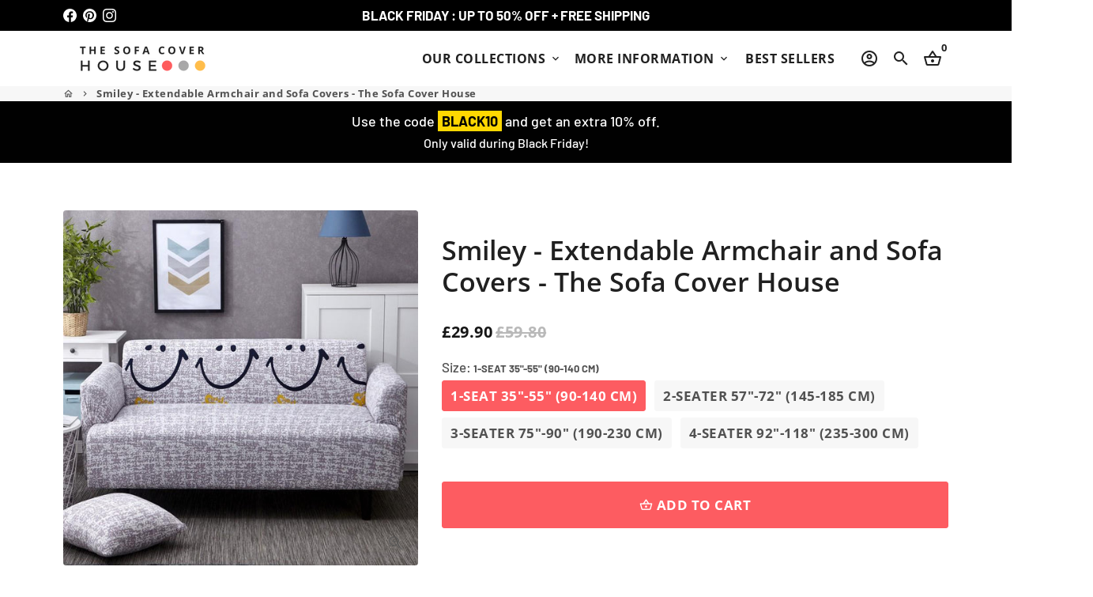

--- FILE ---
content_type: text/html; charset=utf-8
request_url: https://thesofacoverhouse.com/products/smiley-extendable-armchair-and-sofa-covers-the-sofa-cover-house
body_size: 52545
content:
<!doctype html>
<html lang="en">
  <head>
    <!-- Google tag (gtag.js) -->
<script async src="https://www.googletagmanager.com/gtag/js?id=AW-574215644"></script>
<script>
  window.dataLayer = window.dataLayer || [];
  function gtag(){dataLayer.push(arguments);}
  gtag('js', new Date());

  gtag('config', 'AW-574215644');
</script>
    <!-- Basic page needs -->
    <meta charset="utf-8">
    <meta http-equiv="X-UA-Compatible" content="IE=edge,chrome=1">
    <meta name="viewport" content="width=device-width,initial-scale=1,maximum-scale=1,shrink-to-fit=no">
    <meta name="theme-color" content="#fff">
    <meta name="apple-mobile-web-app-capable" content="yes">
    <meta name="mobile-web-app-capable" content="yes">
    <meta name="author" content="Debutify">

    <!-- Preconnect external resources -->
    <link rel="preconnect" href="https://cdn.shopify.com" crossorigin>
    <link rel="preconnect" href="https://fonts.shopifycdn.com" crossorigin>
    <link rel="preconnect" href="https://shop.app" crossorigin>
    <link rel="preconnect" href="https://monorail-edge.shopifysvc.com"><link rel="preconnect" href="https://godog.shopifycloud.com"><link rel="preconnect" href="https://www.google.com">
      <link rel="preconnect" href="https://www.gstatic.com">
      <link rel="preconnect" href="https://www.gstatic.com" crossorigin>
      <link rel="preconnect" href="https://fonts.gstatic.com" crossorigin>
      <link rel="preconnect" href="https://www.recaptcha.net" crossorigin><link rel="preconnect" href="https://debutify.com"><!-- Preload assets -->
    <link rel="preload" href="//thesofacoverhouse.com/cdn/shop/t/17/assets/theme.scss.css?v=85773052706428132921763829988" as="style">
    <link rel="preload" as="font" href="//thesofacoverhouse.com/cdn/fonts/open_sans/opensans_n6.15aeff3c913c3fe570c19cdfeed14ce10d09fb08.woff2" type="font/woff2" crossorigin>
    <link rel="preload" as="font" href="//thesofacoverhouse.com/cdn/fonts/open_sans/opensans_n7.a9393be1574ea8606c68f4441806b2711d0d13e4.woff2" type="font/woff2" crossorigin>
    <link rel="preload" as="font" href="//thesofacoverhouse.com/cdn/fonts/barlow/barlow_n5.a193a1990790eba0cc5cca569d23799830e90f07.woff2" type="font/woff2" crossorigin>
    <link rel="preload" as="font" href="//thesofacoverhouse.com/cdn/shop/t/17/assets/material-icons-outlined.woff2?v=141032514307594503641731847375" type="font/woff2" crossorigin>
    <link rel="preload" href="//thesofacoverhouse.com/cdn/shop/t/17/assets/jquery-2.2.3.min.js?v=40203790232134668251731847375" as="script">
    <link rel="preload" href="//thesofacoverhouse.com/cdn/shop/t/17/assets/theme.min.js?v=167845995137477237751731847375" as="script">
    <link rel="preload" href="//thesofacoverhouse.com/cdn/shop/t/17/assets/lazysizes.min.js?v=46221891067352676611731847375" as="script">
    <link rel="preload" href="//thesofacoverhouse.com/cdn/shop/t/17/assets/dbtfy-addons.min.js?v=174451620476044606341731847375" as="script"><link rel="canonical" href="https://thesofacoverhouse.com/products/smiley-extendable-armchair-and-sofa-covers-the-sofa-cover-house"><!-- Fav icon --><link sizes="192x192" rel="shortcut icon" type="image/png" id="favicon" href="//thesofacoverhouse.com/cdn/shop/files/Logo_English_version_100x100_crop_center.png?v=1613773360">

    <!-- Title and description -->
    <title>
      Smiley - Extendable Armchair and Sofa Covers - The Sofa Cover House &ndash; The Sofa Cover House - Extendable armchair and sofa covers
    </title><meta name="description" content="Give a new life to your sofa ! The combination of high quality fabric and elegant design gives you rock-solid protection and incredible style for your sofas and armchairs. HARD-WEARING COVERS : Our high elasticity sofa covers are flexible, soft, anti-slip and ultra-strong for long-term comfort and long lasting durabili"><!-- Social meta --><!-- /snippets/social-meta-tags.liquid --><meta property="og:site_name" content="The Sofa Cover House - Extendable armchair and sofa covers">
<meta property="og:url" content="https://thesofacoverhouse.com/products/smiley-extendable-armchair-and-sofa-covers-the-sofa-cover-house">
<meta property="og:title" content="Smiley - Extendable Armchair and Sofa Covers - The Sofa Cover House">
<meta property="og:type" content="product">
<meta property="og:description" content="Give a new life to your sofa ! The combination of high quality fabric and elegant design gives you rock-solid protection and incredible style for your sofas and armchairs. HARD-WEARING COVERS : Our high elasticity sofa covers are flexible, soft, anti-slip and ultra-strong for long-term comfort and long lasting durabili"><meta property="og:price:amount" content="29.90">
  <meta property="og:price:currency" content="GBP"><meta property="og:image" content="http://thesofacoverhouse.com/cdn/shop/products/smiley-extendable-armchair-and-sofa-covers-the-sofa-cover-house-18188943917218_1200x1200.jpg?v=1679852882"><meta property="og:image" content="http://thesofacoverhouse.com/cdn/shop/products/smiley-extendable-armchair-and-sofa-covers-the-sofa-cover-house-18188943917218_1200x1200.jpg?v=1679852882"><meta property="og:image" content="http://thesofacoverhouse.com/cdn/shop/products/smiley-extendable-armchair-and-sofa-covers-the-sofa-cover-house-18188943917218_1200x1200.jpg?v=1679852882">
<meta property="og:image:secure_url" content="https://thesofacoverhouse.com/cdn/shop/products/smiley-extendable-armchair-and-sofa-covers-the-sofa-cover-house-18188943917218_1200x1200.jpg?v=1679852882"><meta property="og:image:secure_url" content="https://thesofacoverhouse.com/cdn/shop/products/smiley-extendable-armchair-and-sofa-covers-the-sofa-cover-house-18188943917218_1200x1200.jpg?v=1679852882"><meta property="og:image:secure_url" content="https://thesofacoverhouse.com/cdn/shop/products/smiley-extendable-armchair-and-sofa-covers-the-sofa-cover-house-18188943917218_1200x1200.jpg?v=1679852882"><meta name="twitter:card" content="summary_large_image">
<meta name="twitter:title" content="Smiley - Extendable Armchair and Sofa Covers - The Sofa Cover House">
<meta name="twitter:description" content="Give a new life to your sofa ! The combination of high quality fabric and elegant design gives you rock-solid protection and incredible style for your sofas and armchairs. HARD-WEARING COVERS : Our high elasticity sofa covers are flexible, soft, anti-slip and ultra-strong for long-term comfort and long lasting durabili">
<!-- CSS  -->
    <link href="//thesofacoverhouse.com/cdn/shop/t/17/assets/theme.scss.css?v=85773052706428132921763829988" rel="stylesheet" type="text/css" media="all" />
<!-- Load fonts independently to prevent rendering blocks -->
    <style>
      @font-face {
  font-family: "Open Sans";
  font-weight: 600;
  font-style: normal;
  font-display: swap;
  src: url("//thesofacoverhouse.com/cdn/fonts/open_sans/opensans_n6.15aeff3c913c3fe570c19cdfeed14ce10d09fb08.woff2") format("woff2"),
       url("//thesofacoverhouse.com/cdn/fonts/open_sans/opensans_n6.14bef14c75f8837a87f70ce22013cb146ee3e9f3.woff") format("woff");
}

      @font-face {
  font-family: "Open Sans";
  font-weight: 700;
  font-style: normal;
  font-display: swap;
  src: url("//thesofacoverhouse.com/cdn/fonts/open_sans/opensans_n7.a9393be1574ea8606c68f4441806b2711d0d13e4.woff2") format("woff2"),
       url("//thesofacoverhouse.com/cdn/fonts/open_sans/opensans_n7.7b8af34a6ebf52beb1a4c1d8c73ad6910ec2e553.woff") format("woff");
}

      @font-face {
  font-family: Barlow;
  font-weight: 500;
  font-style: normal;
  font-display: swap;
  src: url("//thesofacoverhouse.com/cdn/fonts/barlow/barlow_n5.a193a1990790eba0cc5cca569d23799830e90f07.woff2") format("woff2"),
       url("//thesofacoverhouse.com/cdn/fonts/barlow/barlow_n5.ae31c82169b1dc0715609b8cc6a610b917808358.woff") format("woff");
}

      @font-face {
  font-family: Barlow;
  font-weight: 700;
  font-style: normal;
  font-display: swap;
  src: url("//thesofacoverhouse.com/cdn/fonts/barlow/barlow_n7.691d1d11f150e857dcbc1c10ef03d825bc378d81.woff2") format("woff2"),
       url("//thesofacoverhouse.com/cdn/fonts/barlow/barlow_n7.4fdbb1cb7da0e2c2f88492243ffa2b4f91924840.woff") format("woff");
}

      @font-face {
  font-family: Barlow;
  font-weight: 500;
  font-style: italic;
  font-display: swap;
  src: url("//thesofacoverhouse.com/cdn/fonts/barlow/barlow_i5.714d58286997b65cd479af615cfa9bb0a117a573.woff2") format("woff2"),
       url("//thesofacoverhouse.com/cdn/fonts/barlow/barlow_i5.0120f77e6447d3b5df4bbec8ad8c2d029d87fb21.woff") format("woff");
}

      @font-face {
  font-family: Barlow;
  font-weight: 700;
  font-style: italic;
  font-display: swap;
  src: url("//thesofacoverhouse.com/cdn/fonts/barlow/barlow_i7.50e19d6cc2ba5146fa437a5a7443c76d5d730103.woff2") format("woff2"),
       url("//thesofacoverhouse.com/cdn/fonts/barlow/barlow_i7.47e9f98f1b094d912e6fd631cc3fe93d9f40964f.woff") format("woff");
}

      @font-face {
  font-family: "Open Sans";
  font-weight: 800;
  font-style: normal;
  font-display: swap;
  src: url("//thesofacoverhouse.com/cdn/fonts/open_sans/opensans_n8.8397a8153d7172f9fd2b668340b216c70cae90a5.woff2") format("woff2"),
       url("//thesofacoverhouse.com/cdn/fonts/open_sans/opensans_n8.e6b8c8da9a85739da8727944118b210848d95f08.woff") format("woff");
}

      @font-face {
        font-family: Material Icons Outlined;
        font-weight: 400;
        font-style: normal;
        font-display: block;
        src: url(//thesofacoverhouse.com/cdn/shop/t/17/assets/material-icons-outlined.woff2?v=141032514307594503641731847375) format("woff2");
      }
    </style>

    <!-- Google Tag Manager --><!-- Theme strings and settings --><script>
  window.theme = window.theme || {};

  theme.routes = {
    predictive_search_url: "\/search\/suggest",
    cart_url: "\/cart"
  };

  theme.settings = {
    cartType: "drawer",
    enableCartMessage: false,
    saleType: "amount",
    stickyHeader: true,
    heightHeader: 70,
    heightHeaderMobile: 60,
    icon: "material-icons-outlined",
    currencyOriginalPrice: false,
    customCurrency: false,
    facebookPageId: "",
    dbtfyATCAnimationType: "shake",
    dbtfyATCAnimationInterval: 6,
    dbtfyShopProtectImage: true,
    dbtfyShopProtectDrag: true,
    dbtfyShopProtectTextProduct: true,
    dbtfyShopProtectTextArticle: true,
    dbtfyShopProtectCollection: false,
    dbtfySkipCart: false,
    isSearchEnabled: true,
    enableHistoryState: true,
    customScript: "",
    dbtfyInactiveTabFirstMessage: "🔥 Don\u0026#39;t forget this...",
    dbtfyInactiveTabSecondMessage: "🔥 Come back!",
    dbtfyInactiveTabDelay: 1,
    faviconImage: "\/\/thesofacoverhouse.com\/cdn\/shop\/files\/Logo_English_version_100x100_crop_center.png?v=1613773360",
    cartFaviconImage:"",
    dbtfyCartSavings: true,
    dbtfyCookieBoxEUOnly: true,
    dbtfyGiftWrap: false,
    dbtfyDeliveryDateRequired: false,
    dbtfyOrderFeedbackRequired: false
  };

  theme.variables = {
    small: 769,
    postSmall: 769.1,
    animationDuration: 600,
    animationSlow: 1000,
    transitionSpeed: 300,
    addonsLink: "\/\/thesofacoverhouse.com\/cdn\/shop\/t\/17\/assets\/dbtfy-addons.min.js?v=174451620476044606341731847375",
    fastClickPluginLink: "\/\/thesofacoverhouse.com\/cdn\/shop\/t\/17\/assets\/FastClick.js?v=80848051190165111191731847375",
    jQueryUIPluginLink: "\/\/thesofacoverhouse.com\/cdn\/shop\/t\/17\/assets\/jquery-ui.min.js?v=70596825350812787271731847375",
    jQueryUIAutocompletePluginLink: "\/\/thesofacoverhouse.com\/cdn\/shop\/t\/17\/assets\/jquery.ui.autocomplete.scroll.min.js?v=65694924680175604831731847375",
    jQueryExitIntentPluginLink: "\/\/thesofacoverhouse.com\/cdn\/shop\/t\/17\/assets\/jquery.exitintent.min.js?v=141936771459652646111731847375",
    trackingPluginLink: "\/\/www.17track.net\/externalcall.js",
    speedBoosterPluginLink: "\/\/thesofacoverhouse.com\/cdn\/shop\/t\/17\/assets\/instant.page.min.js?v=48382595191374339231731847375",
    ajaxinatePluginLink: "\/\/thesofacoverhouse.com\/cdn\/shop\/t\/17\/assets\/infinite-scroll.min.js?v=117414503875394727771731847375",
    datePickerPluginLink: "\/\/thesofacoverhouse.com\/cdn\/shop\/t\/17\/assets\/flatpickr.min.js?v=102895051017460611671731847375",
    cartCount: 0,
    shopLocales: [{"shop_locale":{"locale":"en","enabled":true,"primary":true,"published":true}}],
    productPlaceholderSvg: "\u003csvg class=\"placeholder-svg\" xmlns=\"http:\/\/www.w3.org\/2000\/svg\" viewBox=\"0 0 525.5 525.5\"\u003e\u003cpath d=\"M375.5 345.2c0-.1 0-.1 0 0 0-.1 0-.1 0 0-1.1-2.9-2.3-5.5-3.4-7.8-1.4-4.7-2.4-13.8-.5-19.8 3.4-10.6 3.6-40.6 1.2-54.5-2.3-14-12.3-29.8-18.5-36.9-5.3-6.2-12.8-14.9-15.4-17.9 8.6-5.6 13.3-13.3 14-23 0-.3 0-.6.1-.8.4-4.1-.6-9.9-3.9-13.5-2.1-2.3-4.8-3.5-8-3.5h-54.9c-.8-7.1-3-13-5.2-17.5-6.8-13.9-12.5-16.5-21.2-16.5h-.7c-8.7 0-14.4 2.5-21.2 16.5-2.2 4.5-4.4 10.4-5.2 17.5h-48.5c-3.2 0-5.9 1.2-8 3.5-3.2 3.6-4.3 9.3-3.9 13.5 0 .2 0 .5.1.8.7 9.8 5.4 17.4 14 23-2.6 3.1-10.1 11.7-15.4 17.9-6.1 7.2-16.1 22.9-18.5 36.9-2.2 13.3-1.2 47.4 1 54.9 1.1 3.8 1.4 14.5-.2 19.4-1.2 2.4-2.3 5-3.4 7.9-4.4 11.6-6.2 26.3-5 32.6 1.8 9.9 16.5 14.4 29.4 14.4h176.8c12.9 0 27.6-4.5 29.4-14.4 1.2-6.5-.5-21.1-5-32.7zm-97.7-178c.3-3.2.8-10.6-.2-18 2.4 4.3 5 10.5 5.9 18h-5.7zm-36.3-17.9c-1 7.4-.5 14.8-.2 18h-5.7c.9-7.5 3.5-13.7 5.9-18zm4.5-6.9c0-.1.1-.2.1-.4 4.4-5.3 8.4-5.8 13.1-5.8h.7c4.7 0 8.7.6 13.1 5.8 0 .1 0 .2.1.4 3.2 8.9 2.2 21.2 1.8 25h-30.7c-.4-3.8-1.3-16.1 1.8-25zm-70.7 42.5c0-.3 0-.6-.1-.9-.3-3.4.5-8.4 3.1-11.3 1-1.1 2.1-1.7 3.4-2.1l-.6.6c-2.8 3.1-3.7 8.1-3.3 11.6 0 .2 0 .5.1.8.3 3.5.9 11.7 10.6 18.8.3.2.8.2 1-.2.2-.3.2-.8-.2-1-9.2-6.7-9.8-14.4-10-17.7 0-.3 0-.6-.1-.8-.3-3.2.5-7.7 3-10.5.8-.8 1.7-1.5 2.6-1.9h155.7c1 .4 1.9 1.1 2.6 1.9 2.5 2.8 3.3 7.3 3 10.5 0 .2 0 .5-.1.8-.3 3.6-1 13.1-13.8 20.1-.3.2-.5.6-.3 1 .1.2.4.4.6.4.1 0 .2 0 .3-.1 13.5-7.5 14.3-17.5 14.6-21.3 0-.3 0-.5.1-.8.4-3.5-.5-8.5-3.3-11.6l-.6-.6c1.3.4 2.5 1.1 3.4 2.1 2.6 2.9 3.5 7.9 3.1 11.3 0 .3 0 .6-.1.9-1.5 20.9-23.6 31.4-65.5 31.4h-43.8c-41.8 0-63.9-10.5-65.4-31.4zm91 89.1h-7c0-1.5 0-3-.1-4.2-.2-12.5-2.2-31.1-2.7-35.1h3.6c.8 0 1.4-.6 1.4-1.4v-14.1h2.4v14.1c0 .8.6 1.4 1.4 1.4h3.7c-.4 3.9-2.4 22.6-2.7 35.1v4.2zm65.3 11.9h-16.8c-.4 0-.7.3-.7.7 0 .4.3.7.7.7h16.8v2.8h-62.2c0-.9-.1-1.9-.1-2.8h33.9c.4 0 .7-.3.7-.7 0-.4-.3-.7-.7-.7h-33.9c-.1-3.2-.1-6.3-.1-9h62.5v9zm-12.5 24.4h-6.3l.2-1.6h5.9l.2 1.6zm-5.8-4.5l1.6-12.3h2l1.6 12.3h-5.2zm-57-19.9h-62.4v-9h62.5c0 2.7 0 5.8-.1 9zm-62.4 1.4h62.4c0 .9-.1 1.8-.1 2.8H194v-2.8zm65.2 0h7.3c0 .9.1 1.8.1 2.8H259c.1-.9.1-1.8.1-2.8zm7.2-1.4h-7.2c.1-3.2.1-6.3.1-9h7c0 2.7 0 5.8.1 9zm-7.7-66.7v6.8h-9v-6.8h9zm-8.9 8.3h9v.7h-9v-.7zm0 2.1h9v2.3h-9v-2.3zm26-1.4h-9v-.7h9v.7zm-9 3.7v-2.3h9v2.3h-9zm9-5.9h-9v-6.8h9v6.8zm-119.3 91.1c-2.1-7.1-3-40.9-.9-53.6 2.2-13.5 11.9-28.6 17.8-35.6 5.6-6.5 13.5-15.7 15.7-18.3 11.4 6.4 28.7 9.6 51.8 9.6h6v14.1c0 .8.6 1.4 1.4 1.4h5.4c.3 3.1 2.4 22.4 2.7 35.1 0 1.2.1 2.6.1 4.2h-63.9c-.8 0-1.4.6-1.4 1.4v16.1c0 .8.6 1.4 1.4 1.4H256c-.8 11.8-2.8 24.7-8 33.3-2.6 4.4-4.9 8.5-6.9 12.2-.4.7-.1 1.6.6 1.9.2.1.4.2.6.2.5 0 1-.3 1.3-.8 1.9-3.7 4.2-7.7 6.8-12.1 5.4-9.1 7.6-22.5 8.4-34.7h7.8c.7 11.2 2.6 23.5 7.1 32.4.2.5.8.8 1.3.8.2 0 .4 0 .6-.2.7-.4 1-1.2.6-1.9-4.3-8.5-6.1-20.3-6.8-31.1H312l-2.4 18.6c-.1.4.1.8.3 1.1.3.3.7.5 1.1.5h9.6c.4 0 .8-.2 1.1-.5.3-.3.4-.7.3-1.1l-2.4-18.6H333c.8 0 1.4-.6 1.4-1.4v-16.1c0-.8-.6-1.4-1.4-1.4h-63.9c0-1.5 0-2.9.1-4.2.2-12.7 2.3-32 2.7-35.1h5.2c.8 0 1.4-.6 1.4-1.4v-14.1h6.2c23.1 0 40.4-3.2 51.8-9.6 2.3 2.6 10.1 11.8 15.7 18.3 5.9 6.9 15.6 22.1 17.8 35.6 2.2 13.4 2 43.2-1.1 53.1-1.2 3.9-1.4 8.7-1 13-1.7-2.8-2.9-4.4-3-4.6-.2-.3-.6-.5-.9-.6h-.5c-.2 0-.4.1-.5.2-.6.5-.8 1.4-.3 2 0 0 .2.3.5.8 1.4 2.1 5.6 8.4 8.9 16.7h-42.9v-43.8c0-.8-.6-1.4-1.4-1.4s-1.4.6-1.4 1.4v44.9c0 .1-.1.2-.1.3 0 .1 0 .2.1.3v9c-1.1 2-3.9 3.7-10.5 3.7h-7.5c-.4 0-.7.3-.7.7 0 .4.3.7.7.7h7.5c5 0 8.5-.9 10.5-2.8-.1 3.1-1.5 6.5-10.5 6.5H210.4c-9 0-10.5-3.4-10.5-6.5 2 1.9 5.5 2.8 10.5 2.8h67.4c.4 0 .7-.3.7-.7 0-.4-.3-.7-.7-.7h-67.4c-6.7 0-9.4-1.7-10.5-3.7v-54.5c0-.8-.6-1.4-1.4-1.4s-1.4.6-1.4 1.4v43.8h-43.6c4.2-10.2 9.4-17.4 9.5-17.5.5-.6.3-1.5-.3-2s-1.5-.3-2 .3c-.1.2-1.4 2-3.2 5 .1-4.9-.4-10.2-1.1-12.8zm221.4 60.2c-1.5 8.3-14.9 12-26.6 12H174.4c-11.8 0-25.1-3.8-26.6-12-1-5.7.6-19.3 4.6-30.2H197v9.8c0 6.4 4.5 9.7 13.4 9.7h105.4c8.9 0 13.4-3.3 13.4-9.7v-9.8h44c4 10.9 5.6 24.5 4.6 30.2z\"\/\u003e\u003cpath d=\"M286.1 359.3c0 .4.3.7.7.7h14.7c.4 0 .7-.3.7-.7 0-.4-.3-.7-.7-.7h-14.7c-.3 0-.7.3-.7.7zm5.3-145.6c13.5-.5 24.7-2.3 33.5-5.3.4-.1.6-.5.4-.9-.1-.4-.5-.6-.9-.4-8.6 3-19.7 4.7-33 5.2-.4 0-.7.3-.7.7 0 .4.3.7.7.7zm-11.3.1c.4 0 .7-.3.7-.7 0-.4-.3-.7-.7-.7H242c-19.9 0-35.3-2.5-45.9-7.4-.4-.2-.8 0-.9.3-.2.4 0 .8.3.9 10.8 5 26.4 7.5 46.5 7.5h38.1zm-7.2 116.9c.4.1.9.1 1.4.1 1.7 0 3.4-.7 4.7-1.9 1.4-1.4 1.9-3.2 1.5-5-.2-.8-.9-1.2-1.7-1.1-.8.2-1.2.9-1.1 1.7.3 1.2-.4 2-.7 2.4-.9.9-2.2 1.3-3.4 1-.8-.2-1.5.3-1.7 1.1s.2 1.5 1 1.7z\"\/\u003e\u003cpath d=\"M275.5 331.6c-.8 0-1.4.6-1.5 1.4 0 .8.6 1.4 1.4 1.5h.3c3.6 0 7-2.8 7.7-6.3.2-.8-.4-1.5-1.1-1.7-.8-.2-1.5.4-1.7 1.1-.4 2.3-2.8 4.2-5.1 4zm5.4 1.6c-.6.5-.6 1.4-.1 2 1.1 1.3 2.5 2.2 4.2 2.8.2.1.3.1.5.1.6 0 1.1-.3 1.3-.9.3-.7-.1-1.6-.8-1.8-1.2-.5-2.2-1.2-3-2.1-.6-.6-1.5-.6-2.1-.1zm-38.2 12.7c.5 0 .9 0 1.4-.1.8-.2 1.3-.9 1.1-1.7-.2-.8-.9-1.3-1.7-1.1-1.2.3-2.5-.1-3.4-1-.4-.4-1-1.2-.8-2.4.2-.8-.3-1.5-1.1-1.7-.8-.2-1.5.3-1.7 1.1-.4 1.8.1 3.7 1.5 5 1.2 1.2 2.9 1.9 4.7 1.9z\"\/\u003e\u003cpath d=\"M241.2 349.6h.3c.8 0 1.4-.7 1.4-1.5s-.7-1.4-1.5-1.4c-2.3.1-4.6-1.7-5.1-4-.2-.8-.9-1.3-1.7-1.1-.8.2-1.3.9-1.1 1.7.7 3.5 4.1 6.3 7.7 6.3zm-9.7 3.6c.2 0 .3 0 .5-.1 1.6-.6 3-1.6 4.2-2.8.5-.6.5-1.5-.1-2s-1.5-.5-2 .1c-.8.9-1.8 1.6-3 2.1-.7.3-1.1 1.1-.8 1.8 0 .6.6.9 1.2.9z\"\/\u003e\u003c\/svg\u003e"
  };

  theme.strings = {
    zoomClose: "Close (Esc)",
    zoomPrev: "Previous (Left arrow key)",
    zoomNext: "Next (Right arrow key)",
    moneyFormat: "£{{amount}}",
    moneyWithCurrencyFormat: "£{{amount}} GBP",
    currencyFormat: "money_format",
    saveFormat: "Black Friday Offer",
    addressError: "Error looking up that address",
    addressNoResults: "No results for that address",
    addressQueryLimit: "You have exceeded the Google API usage limit. Consider upgrading to a \u003ca href=\"https:\/\/developers.google.com\/maps\/premium\/usage-limits\"\u003ePremium Plan\u003c\/a\u003e.",
    authError: "There was a problem authenticating your Google Maps account.",
    cartCookie: "Enable cookies to use the shopping cart",
    addToCart: "Add to Cart",
    soldOut: "Sold Out",
    unavailable: "Unavailable",
    regularPrice: "Regular price",
    salePrice: "Sale price",
    saveLabel: "Black Friday Offer",
    quantityLabel: "Quantity",
    closeText: "close (esc)",
    shopCurrency: "GBP",
    months: {
      full: {
        1: "January",
        2: "February",
        3: "March",
        4: "April",
        5: "May",
        6: "June",
        7: "July",
        8: "August",
        9: "September",
        10: "October",
        11: "November",
        12: "December"
      },
      short: {
        1: "Jan",
        2: "Feb",
        3: "Mar",
        4: "Apr",
        5: "May",
        6: "Jun",
        7: "Jul",
        8: "Aug",
        9: "Sep",
        10: "Oct",
        11: "Nov",
        12: "Dec"
      }
    },
    weekdays: {
      full: {
        0: "Sunday",
        1: "Monday",
        2: "Tuesday",
        3: "Wednesday",
        4: "Thursday",
        5: "Friday",
        6: "Saturday"
      },
      short: {
        0: "Sun",
        1: "Mon",
        2: "Tue",
        3: "Wed",
        4: "Thu",
        5: "Fri",
        6: "Sat"
      }
    },
    agreeTermsWarningMessage: "You must agree with the terms and conditions of sales to check out.",
    deliveryDateWarningMessage: "Make a selection to continue",shopPrimaryLocale: "en",};

  theme.addons = {"addons": {"dbtfy_addtocart_animation": false,"dbtfy_age_check": false, "dbtfy_agree_to_terms": false,"dbtfy_automatic_geolocation": false,"dbtfy_back_in_stock": false ,"dbtfy_cart_favicon": true,"dbtfy_cart_discount": false,"dbtfy_cart_goal": false,"dbtfy_cart_reminder": true,"dbtfy_cart_savings": true,"dbtfy_cart_upsell": true,"dbtfy_collection_addtocart": true,"dbtfy_collection_filters": true,"dbtfy_color_swatches": false,"dbtfy_cookie_box": true,"dbtfy_custom_currencies": false,"dbtfy_customizable_products": false,"dbtfy_delivery_date": false,"dbtfy_delivery_time": false,"dbtfy_discount_saved": true,"dbtfy_facebook_messenger": false,"dbtfy_faq_page": true,"dbtfy_gift_wrap": false,"dbtfy_infinite_scroll": true,"dbtfy_inactive_tab_message": true,"dbtfy_instagram_feed": false,"dbtfy_inventory_quantity": false,"dbtfy_linked_options": false ,"dbtfy_mega_menu": true,"dbtfy_menu_bar": false,"dbtfy_minimum_order": false,"dbtfy_newsletter_popup": false,"dbtfy_order_feedback": false,"dbtfy_order_tracking": false,"dbtfy_page_speed_booster": true,"dbtfy_page_transition": false,"dbtfy_pricing_table": false,"dbtfy_product_bullet_points": true,"dbtfy_product_image_crop": true,"dbtfy_product_swatches": false,"dbtfy_product_tabs": true,"dbtfy_quantity_breaks": true,"dbtfy_quick_compare": false,"dbtfy_quick_view": true,"dbtfy_recently_viewed": true,"dbtfy_shop_protect": true,"dbtfy_skip_cart": false,"dbtfy_size_chart": true,"dbtfy_smart_search": true,"dbtfy_social_discount": false,"dbtfy_sticky_addtocart": true,"dbtfy_synced_variant_image": true,"dbtfy_trust_badge": true,"dbtfy_upsell_bundles": true,"dbtfy_upsell_popup": false,"dbtfy_wish_list": false}}



  window.lazySizesConfig = window.lazySizesConfig || {};
  window.lazySizesConfig.customMedia = {
    "--small": `(max-width: ${theme.variables.small}px)`
  };
</script>
<!-- JS -->
    <script src="//thesofacoverhouse.com/cdn/shop/t/17/assets/jquery-2.2.3.min.js?v=40203790232134668251731847375" type="text/javascript"></script>

    <script src="//thesofacoverhouse.com/cdn/shop/t/17/assets/theme.min.js?v=167845995137477237751731847375" defer="defer"></script>

    <script src="//thesofacoverhouse.com/cdn/shop/t/17/assets/lazysizes.min.js?v=46221891067352676611731847375" async="async"></script><!-- Header hook for plugins -->
    <script>window.performance && window.performance.mark && window.performance.mark('shopify.content_for_header.start');</script><meta name="google-site-verification" content="zncBT6cWMyp9y9Sf8IQcR1-Vp3dmYQNGzWn8iHyx2kA">
<meta id="shopify-digital-wallet" name="shopify-digital-wallet" content="/44249776290/digital_wallets/dialog">
<meta name="shopify-checkout-api-token" content="f3f015cda55404cc0139eba6e2a340d8">
<meta id="in-context-paypal-metadata" data-shop-id="44249776290" data-venmo-supported="false" data-environment="production" data-locale="en_US" data-paypal-v4="true" data-currency="GBP">
<link rel="alternate" type="application/json+oembed" href="https://thesofacoverhouse.com/products/smiley-extendable-armchair-and-sofa-covers-the-sofa-cover-house.oembed">
<script async="async" src="/checkouts/internal/preloads.js?locale=en-GB"></script>
<script id="shopify-features" type="application/json">{"accessToken":"f3f015cda55404cc0139eba6e2a340d8","betas":["rich-media-storefront-analytics"],"domain":"thesofacoverhouse.com","predictiveSearch":true,"shopId":44249776290,"locale":"en"}</script>
<script>var Shopify = Shopify || {};
Shopify.shop = "the-sofa-cover-house.myshopify.com";
Shopify.locale = "en";
Shopify.currency = {"active":"GBP","rate":"1.0"};
Shopify.country = "GB";
Shopify.theme = {"name":"Copie de Debutify 4.10.2 - JANVIER - BLACK FRIDAY","id":175043543416,"schema_name":"Debutify","schema_version":"4.10.2","theme_store_id":null,"role":"main"};
Shopify.theme.handle = "null";
Shopify.theme.style = {"id":null,"handle":null};
Shopify.cdnHost = "thesofacoverhouse.com/cdn";
Shopify.routes = Shopify.routes || {};
Shopify.routes.root = "/";</script>
<script type="module">!function(o){(o.Shopify=o.Shopify||{}).modules=!0}(window);</script>
<script>!function(o){function n(){var o=[];function n(){o.push(Array.prototype.slice.apply(arguments))}return n.q=o,n}var t=o.Shopify=o.Shopify||{};t.loadFeatures=n(),t.autoloadFeatures=n()}(window);</script>
<script id="shop-js-analytics" type="application/json">{"pageType":"product"}</script>
<script defer="defer" async type="module" src="//thesofacoverhouse.com/cdn/shopifycloud/shop-js/modules/v2/client.init-shop-cart-sync_IZsNAliE.en.esm.js"></script>
<script defer="defer" async type="module" src="//thesofacoverhouse.com/cdn/shopifycloud/shop-js/modules/v2/chunk.common_0OUaOowp.esm.js"></script>
<script type="module">
  await import("//thesofacoverhouse.com/cdn/shopifycloud/shop-js/modules/v2/client.init-shop-cart-sync_IZsNAliE.en.esm.js");
await import("//thesofacoverhouse.com/cdn/shopifycloud/shop-js/modules/v2/chunk.common_0OUaOowp.esm.js");

  window.Shopify.SignInWithShop?.initShopCartSync?.({"fedCMEnabled":true,"windoidEnabled":true});

</script>
<script>(function() {
  var isLoaded = false;
  function asyncLoad() {
    if (isLoaded) return;
    isLoaded = true;
    var urls = ["https:\/\/loox.io\/widget\/NkbuUjxm4Y\/loox.1599736887346.js?shop=the-sofa-cover-house.myshopify.com"];
    for (var i = 0; i < urls.length; i++) {
      var s = document.createElement('script');
      s.type = 'text/javascript';
      s.async = true;
      s.src = urls[i];
      var x = document.getElementsByTagName('script')[0];
      x.parentNode.insertBefore(s, x);
    }
  };
  if(window.attachEvent) {
    window.attachEvent('onload', asyncLoad);
  } else {
    window.addEventListener('load', asyncLoad, false);
  }
})();</script>
<script id="__st">var __st={"a":44249776290,"offset":0,"reqid":"35775a98-ce38-4aae-ba9c-875e0e518e4a-1768434313","pageurl":"thesofacoverhouse.com\/products\/smiley-extendable-armchair-and-sofa-covers-the-sofa-cover-house","u":"370172b78769","p":"product","rtyp":"product","rid":5505714749602};</script>
<script>window.ShopifyPaypalV4VisibilityTracking = true;</script>
<script id="captcha-bootstrap">!function(){'use strict';const t='contact',e='account',n='new_comment',o=[[t,t],['blogs',n],['comments',n],[t,'customer']],c=[[e,'customer_login'],[e,'guest_login'],[e,'recover_customer_password'],[e,'create_customer']],r=t=>t.map((([t,e])=>`form[action*='/${t}']:not([data-nocaptcha='true']) input[name='form_type'][value='${e}']`)).join(','),a=t=>()=>t?[...document.querySelectorAll(t)].map((t=>t.form)):[];function s(){const t=[...o],e=r(t);return a(e)}const i='password',u='form_key',d=['recaptcha-v3-token','g-recaptcha-response','h-captcha-response',i],f=()=>{try{return window.sessionStorage}catch{return}},m='__shopify_v',_=t=>t.elements[u];function p(t,e,n=!1){try{const o=window.sessionStorage,c=JSON.parse(o.getItem(e)),{data:r}=function(t){const{data:e,action:n}=t;return t[m]||n?{data:e,action:n}:{data:t,action:n}}(c);for(const[e,n]of Object.entries(r))t.elements[e]&&(t.elements[e].value=n);n&&o.removeItem(e)}catch(o){console.error('form repopulation failed',{error:o})}}const l='form_type',E='cptcha';function T(t){t.dataset[E]=!0}const w=window,h=w.document,L='Shopify',v='ce_forms',y='captcha';let A=!1;((t,e)=>{const n=(g='f06e6c50-85a8-45c8-87d0-21a2b65856fe',I='https://cdn.shopify.com/shopifycloud/storefront-forms-hcaptcha/ce_storefront_forms_captcha_hcaptcha.v1.5.2.iife.js',D={infoText:'Protected by hCaptcha',privacyText:'Privacy',termsText:'Terms'},(t,e,n)=>{const o=w[L][v],c=o.bindForm;if(c)return c(t,g,e,D).then(n);var r;o.q.push([[t,g,e,D],n]),r=I,A||(h.body.append(Object.assign(h.createElement('script'),{id:'captcha-provider',async:!0,src:r})),A=!0)});var g,I,D;w[L]=w[L]||{},w[L][v]=w[L][v]||{},w[L][v].q=[],w[L][y]=w[L][y]||{},w[L][y].protect=function(t,e){n(t,void 0,e),T(t)},Object.freeze(w[L][y]),function(t,e,n,w,h,L){const[v,y,A,g]=function(t,e,n){const i=e?o:[],u=t?c:[],d=[...i,...u],f=r(d),m=r(i),_=r(d.filter((([t,e])=>n.includes(e))));return[a(f),a(m),a(_),s()]}(w,h,L),I=t=>{const e=t.target;return e instanceof HTMLFormElement?e:e&&e.form},D=t=>v().includes(t);t.addEventListener('submit',(t=>{const e=I(t);if(!e)return;const n=D(e)&&!e.dataset.hcaptchaBound&&!e.dataset.recaptchaBound,o=_(e),c=g().includes(e)&&(!o||!o.value);(n||c)&&t.preventDefault(),c&&!n&&(function(t){try{if(!f())return;!function(t){const e=f();if(!e)return;const n=_(t);if(!n)return;const o=n.value;o&&e.removeItem(o)}(t);const e=Array.from(Array(32),(()=>Math.random().toString(36)[2])).join('');!function(t,e){_(t)||t.append(Object.assign(document.createElement('input'),{type:'hidden',name:u})),t.elements[u].value=e}(t,e),function(t,e){const n=f();if(!n)return;const o=[...t.querySelectorAll(`input[type='${i}']`)].map((({name:t})=>t)),c=[...d,...o],r={};for(const[a,s]of new FormData(t).entries())c.includes(a)||(r[a]=s);n.setItem(e,JSON.stringify({[m]:1,action:t.action,data:r}))}(t,e)}catch(e){console.error('failed to persist form',e)}}(e),e.submit())}));const S=(t,e)=>{t&&!t.dataset[E]&&(n(t,e.some((e=>e===t))),T(t))};for(const o of['focusin','change'])t.addEventListener(o,(t=>{const e=I(t);D(e)&&S(e,y())}));const B=e.get('form_key'),M=e.get(l),P=B&&M;t.addEventListener('DOMContentLoaded',(()=>{const t=y();if(P)for(const e of t)e.elements[l].value===M&&p(e,B);[...new Set([...A(),...v().filter((t=>'true'===t.dataset.shopifyCaptcha))])].forEach((e=>S(e,t)))}))}(h,new URLSearchParams(w.location.search),n,t,e,['guest_login'])})(!0,!0)}();</script>
<script integrity="sha256-4kQ18oKyAcykRKYeNunJcIwy7WH5gtpwJnB7kiuLZ1E=" data-source-attribution="shopify.loadfeatures" defer="defer" src="//thesofacoverhouse.com/cdn/shopifycloud/storefront/assets/storefront/load_feature-a0a9edcb.js" crossorigin="anonymous"></script>
<script data-source-attribution="shopify.dynamic_checkout.dynamic.init">var Shopify=Shopify||{};Shopify.PaymentButton=Shopify.PaymentButton||{isStorefrontPortableWallets:!0,init:function(){window.Shopify.PaymentButton.init=function(){};var t=document.createElement("script");t.src="https://thesofacoverhouse.com/cdn/shopifycloud/portable-wallets/latest/portable-wallets.en.js",t.type="module",document.head.appendChild(t)}};
</script>
<script data-source-attribution="shopify.dynamic_checkout.buyer_consent">
  function portableWalletsHideBuyerConsent(e){var t=document.getElementById("shopify-buyer-consent"),n=document.getElementById("shopify-subscription-policy-button");t&&n&&(t.classList.add("hidden"),t.setAttribute("aria-hidden","true"),n.removeEventListener("click",e))}function portableWalletsShowBuyerConsent(e){var t=document.getElementById("shopify-buyer-consent"),n=document.getElementById("shopify-subscription-policy-button");t&&n&&(t.classList.remove("hidden"),t.removeAttribute("aria-hidden"),n.addEventListener("click",e))}window.Shopify?.PaymentButton&&(window.Shopify.PaymentButton.hideBuyerConsent=portableWalletsHideBuyerConsent,window.Shopify.PaymentButton.showBuyerConsent=portableWalletsShowBuyerConsent);
</script>
<script data-source-attribution="shopify.dynamic_checkout.cart.bootstrap">document.addEventListener("DOMContentLoaded",(function(){function t(){return document.querySelector("shopify-accelerated-checkout-cart, shopify-accelerated-checkout")}if(t())Shopify.PaymentButton.init();else{new MutationObserver((function(e,n){t()&&(Shopify.PaymentButton.init(),n.disconnect())})).observe(document.body,{childList:!0,subtree:!0})}}));
</script>
<link id="shopify-accelerated-checkout-styles" rel="stylesheet" media="screen" href="https://thesofacoverhouse.com/cdn/shopifycloud/portable-wallets/latest/accelerated-checkout-backwards-compat.css" crossorigin="anonymous">
<style id="shopify-accelerated-checkout-cart">
        #shopify-buyer-consent {
  margin-top: 1em;
  display: inline-block;
  width: 100%;
}

#shopify-buyer-consent.hidden {
  display: none;
}

#shopify-subscription-policy-button {
  background: none;
  border: none;
  padding: 0;
  text-decoration: underline;
  font-size: inherit;
  cursor: pointer;
}

#shopify-subscription-policy-button::before {
  box-shadow: none;
}

      </style>

<script>window.performance && window.performance.mark && window.performance.mark('shopify.content_for_header.end');</script>

    

  
    <link href="//thesofacoverhouse.com/cdn/shop/t/17/assets/fancybox.min.css?v=178684395451874162921731847375" rel="stylesheet" type="text/css" media="all" />
  <script defer src='https://cdn.debutify.com/scripts/production/dGhlLXNvZmEtY292ZXItaG91c2UubXlzaG9waWZ5LmNvbQ==/debutify_script_tags.js'></script>
	<script>var loox_global_hash = '1759149546847';</script><style>.loox-reviews-default { max-width: 1200px; margin: 0 auto; }.loox-rating .loox-icon { color:#ffd700; }
:root { --lxs-rating-icon-color: #ffd700; }</style>
<!-- BEGIN app block: shopify://apps/nabu-for-google-pixel/blocks/script-block/1bff1da5-e804-4d5d-ad9c-7c3540bdf531 --><script async src="https://storage.googleapis.com/adnabu-shopify/app-embed-block/adwords-pixel/the-sofa-cover-house.myshopify.com.min.js"></script>

<!-- END app block --><!-- BEGIN app block: shopify://apps/simprosys-google-shopping-feed/blocks/core_settings_block/1f0b859e-9fa6-4007-97e8-4513aff5ff3b --><!-- BEGIN: GSF App Core Tags & Scripts by Simprosys Google Shopping Feed -->









<!-- END: GSF App Core Tags & Scripts by Simprosys Google Shopping Feed -->
<!-- END app block --><link href="https://monorail-edge.shopifysvc.com" rel="dns-prefetch">
<script>(function(){if ("sendBeacon" in navigator && "performance" in window) {try {var session_token_from_headers = performance.getEntriesByType('navigation')[0].serverTiming.find(x => x.name == '_s').description;} catch {var session_token_from_headers = undefined;}var session_cookie_matches = document.cookie.match(/_shopify_s=([^;]*)/);var session_token_from_cookie = session_cookie_matches && session_cookie_matches.length === 2 ? session_cookie_matches[1] : "";var session_token = session_token_from_headers || session_token_from_cookie || "";function handle_abandonment_event(e) {var entries = performance.getEntries().filter(function(entry) {return /monorail-edge.shopifysvc.com/.test(entry.name);});if (!window.abandonment_tracked && entries.length === 0) {window.abandonment_tracked = true;var currentMs = Date.now();var navigation_start = performance.timing.navigationStart;var payload = {shop_id: 44249776290,url: window.location.href,navigation_start,duration: currentMs - navigation_start,session_token,page_type: "product"};window.navigator.sendBeacon("https://monorail-edge.shopifysvc.com/v1/produce", JSON.stringify({schema_id: "online_store_buyer_site_abandonment/1.1",payload: payload,metadata: {event_created_at_ms: currentMs,event_sent_at_ms: currentMs}}));}}window.addEventListener('pagehide', handle_abandonment_event);}}());</script>
<script id="web-pixels-manager-setup">(function e(e,d,r,n,o){if(void 0===o&&(o={}),!Boolean(null===(a=null===(i=window.Shopify)||void 0===i?void 0:i.analytics)||void 0===a?void 0:a.replayQueue)){var i,a;window.Shopify=window.Shopify||{};var t=window.Shopify;t.analytics=t.analytics||{};var s=t.analytics;s.replayQueue=[],s.publish=function(e,d,r){return s.replayQueue.push([e,d,r]),!0};try{self.performance.mark("wpm:start")}catch(e){}var l=function(){var e={modern:/Edge?\/(1{2}[4-9]|1[2-9]\d|[2-9]\d{2}|\d{4,})\.\d+(\.\d+|)|Firefox\/(1{2}[4-9]|1[2-9]\d|[2-9]\d{2}|\d{4,})\.\d+(\.\d+|)|Chrom(ium|e)\/(9{2}|\d{3,})\.\d+(\.\d+|)|(Maci|X1{2}).+ Version\/(15\.\d+|(1[6-9]|[2-9]\d|\d{3,})\.\d+)([,.]\d+|)( \(\w+\)|)( Mobile\/\w+|) Safari\/|Chrome.+OPR\/(9{2}|\d{3,})\.\d+\.\d+|(CPU[ +]OS|iPhone[ +]OS|CPU[ +]iPhone|CPU IPhone OS|CPU iPad OS)[ +]+(15[._]\d+|(1[6-9]|[2-9]\d|\d{3,})[._]\d+)([._]\d+|)|Android:?[ /-](13[3-9]|1[4-9]\d|[2-9]\d{2}|\d{4,})(\.\d+|)(\.\d+|)|Android.+Firefox\/(13[5-9]|1[4-9]\d|[2-9]\d{2}|\d{4,})\.\d+(\.\d+|)|Android.+Chrom(ium|e)\/(13[3-9]|1[4-9]\d|[2-9]\d{2}|\d{4,})\.\d+(\.\d+|)|SamsungBrowser\/([2-9]\d|\d{3,})\.\d+/,legacy:/Edge?\/(1[6-9]|[2-9]\d|\d{3,})\.\d+(\.\d+|)|Firefox\/(5[4-9]|[6-9]\d|\d{3,})\.\d+(\.\d+|)|Chrom(ium|e)\/(5[1-9]|[6-9]\d|\d{3,})\.\d+(\.\d+|)([\d.]+$|.*Safari\/(?![\d.]+ Edge\/[\d.]+$))|(Maci|X1{2}).+ Version\/(10\.\d+|(1[1-9]|[2-9]\d|\d{3,})\.\d+)([,.]\d+|)( \(\w+\)|)( Mobile\/\w+|) Safari\/|Chrome.+OPR\/(3[89]|[4-9]\d|\d{3,})\.\d+\.\d+|(CPU[ +]OS|iPhone[ +]OS|CPU[ +]iPhone|CPU IPhone OS|CPU iPad OS)[ +]+(10[._]\d+|(1[1-9]|[2-9]\d|\d{3,})[._]\d+)([._]\d+|)|Android:?[ /-](13[3-9]|1[4-9]\d|[2-9]\d{2}|\d{4,})(\.\d+|)(\.\d+|)|Mobile Safari.+OPR\/([89]\d|\d{3,})\.\d+\.\d+|Android.+Firefox\/(13[5-9]|1[4-9]\d|[2-9]\d{2}|\d{4,})\.\d+(\.\d+|)|Android.+Chrom(ium|e)\/(13[3-9]|1[4-9]\d|[2-9]\d{2}|\d{4,})\.\d+(\.\d+|)|Android.+(UC? ?Browser|UCWEB|U3)[ /]?(15\.([5-9]|\d{2,})|(1[6-9]|[2-9]\d|\d{3,})\.\d+)\.\d+|SamsungBrowser\/(5\.\d+|([6-9]|\d{2,})\.\d+)|Android.+MQ{2}Browser\/(14(\.(9|\d{2,})|)|(1[5-9]|[2-9]\d|\d{3,})(\.\d+|))(\.\d+|)|K[Aa][Ii]OS\/(3\.\d+|([4-9]|\d{2,})\.\d+)(\.\d+|)/},d=e.modern,r=e.legacy,n=navigator.userAgent;return n.match(d)?"modern":n.match(r)?"legacy":"unknown"}(),u="modern"===l?"modern":"legacy",c=(null!=n?n:{modern:"",legacy:""})[u],f=function(e){return[e.baseUrl,"/wpm","/b",e.hashVersion,"modern"===e.buildTarget?"m":"l",".js"].join("")}({baseUrl:d,hashVersion:r,buildTarget:u}),m=function(e){var d=e.version,r=e.bundleTarget,n=e.surface,o=e.pageUrl,i=e.monorailEndpoint;return{emit:function(e){var a=e.status,t=e.errorMsg,s=(new Date).getTime(),l=JSON.stringify({metadata:{event_sent_at_ms:s},events:[{schema_id:"web_pixels_manager_load/3.1",payload:{version:d,bundle_target:r,page_url:o,status:a,surface:n,error_msg:t},metadata:{event_created_at_ms:s}}]});if(!i)return console&&console.warn&&console.warn("[Web Pixels Manager] No Monorail endpoint provided, skipping logging."),!1;try{return self.navigator.sendBeacon.bind(self.navigator)(i,l)}catch(e){}var u=new XMLHttpRequest;try{return u.open("POST",i,!0),u.setRequestHeader("Content-Type","text/plain"),u.send(l),!0}catch(e){return console&&console.warn&&console.warn("[Web Pixels Manager] Got an unhandled error while logging to Monorail."),!1}}}}({version:r,bundleTarget:l,surface:e.surface,pageUrl:self.location.href,monorailEndpoint:e.monorailEndpoint});try{o.browserTarget=l,function(e){var d=e.src,r=e.async,n=void 0===r||r,o=e.onload,i=e.onerror,a=e.sri,t=e.scriptDataAttributes,s=void 0===t?{}:t,l=document.createElement("script"),u=document.querySelector("head"),c=document.querySelector("body");if(l.async=n,l.src=d,a&&(l.integrity=a,l.crossOrigin="anonymous"),s)for(var f in s)if(Object.prototype.hasOwnProperty.call(s,f))try{l.dataset[f]=s[f]}catch(e){}if(o&&l.addEventListener("load",o),i&&l.addEventListener("error",i),u)u.appendChild(l);else{if(!c)throw new Error("Did not find a head or body element to append the script");c.appendChild(l)}}({src:f,async:!0,onload:function(){if(!function(){var e,d;return Boolean(null===(d=null===(e=window.Shopify)||void 0===e?void 0:e.analytics)||void 0===d?void 0:d.initialized)}()){var d=window.webPixelsManager.init(e)||void 0;if(d){var r=window.Shopify.analytics;r.replayQueue.forEach((function(e){var r=e[0],n=e[1],o=e[2];d.publishCustomEvent(r,n,o)})),r.replayQueue=[],r.publish=d.publishCustomEvent,r.visitor=d.visitor,r.initialized=!0}}},onerror:function(){return m.emit({status:"failed",errorMsg:"".concat(f," has failed to load")})},sri:function(e){var d=/^sha384-[A-Za-z0-9+/=]+$/;return"string"==typeof e&&d.test(e)}(c)?c:"",scriptDataAttributes:o}),m.emit({status:"loading"})}catch(e){m.emit({status:"failed",errorMsg:(null==e?void 0:e.message)||"Unknown error"})}}})({shopId: 44249776290,storefrontBaseUrl: "https://thesofacoverhouse.com",extensionsBaseUrl: "https://extensions.shopifycdn.com/cdn/shopifycloud/web-pixels-manager",monorailEndpoint: "https://monorail-edge.shopifysvc.com/unstable/produce_batch",surface: "storefront-renderer",enabledBetaFlags: ["2dca8a86","a0d5f9d2"],webPixelsConfigList: [{"id":"1296990584","configuration":"{\"endpoint\":\"https:\\\/\\\/api.parcelpanel.com\",\"debugMode\":\"false\"}","eventPayloadVersion":"v1","runtimeContext":"STRICT","scriptVersion":"f2b9a7bfa08fd9028733e48bf62dd9f1","type":"APP","apiClientId":2681387,"privacyPurposes":["ANALYTICS"],"dataSharingAdjustments":{"protectedCustomerApprovalScopes":["read_customer_address","read_customer_email","read_customer_name","read_customer_personal_data","read_customer_phone"]}},{"id":"600506530","configuration":"{\"config\":\"{\\\"pixel_id\\\":\\\"G-44JYG78D8E\\\",\\\"target_country\\\":\\\"GB\\\",\\\"gtag_events\\\":[{\\\"type\\\":\\\"search\\\",\\\"action_label\\\":[\\\"G-44JYG78D8E\\\",\\\"AW-574215644\\\/z4bLCKjvjeEBENyr55EC\\\"]},{\\\"type\\\":\\\"begin_checkout\\\",\\\"action_label\\\":[\\\"G-44JYG78D8E\\\",\\\"AW-574215644\\\/LPyjCKXvjeEBENyr55EC\\\"]},{\\\"type\\\":\\\"view_item\\\",\\\"action_label\\\":[\\\"G-44JYG78D8E\\\",\\\"AW-574215644\\\/e8paCJ_vjeEBENyr55EC\\\",\\\"MC-EY2VJFN9T1\\\"]},{\\\"type\\\":\\\"purchase\\\",\\\"action_label\\\":[\\\"G-44JYG78D8E\\\",\\\"AW-574215644\\\/aY1DCJzvjeEBENyr55EC\\\",\\\"MC-EY2VJFN9T1\\\"]},{\\\"type\\\":\\\"page_view\\\",\\\"action_label\\\":[\\\"G-44JYG78D8E\\\",\\\"AW-574215644\\\/3bcuCJnvjeEBENyr55EC\\\",\\\"MC-EY2VJFN9T1\\\"]},{\\\"type\\\":\\\"add_payment_info\\\",\\\"action_label\\\":[\\\"G-44JYG78D8E\\\",\\\"AW-574215644\\\/IXYZCKvvjeEBENyr55EC\\\"]},{\\\"type\\\":\\\"add_to_cart\\\",\\\"action_label\\\":[\\\"G-44JYG78D8E\\\",\\\"AW-574215644\\\/Lto8CKLvjeEBENyr55EC\\\"]}],\\\"enable_monitoring_mode\\\":false}\"}","eventPayloadVersion":"v1","runtimeContext":"OPEN","scriptVersion":"b2a88bafab3e21179ed38636efcd8a93","type":"APP","apiClientId":1780363,"privacyPurposes":[],"dataSharingAdjustments":{"protectedCustomerApprovalScopes":["read_customer_address","read_customer_email","read_customer_name","read_customer_personal_data","read_customer_phone"]}},{"id":"252346530","configuration":"{\"pixel_id\":\"963040137526840\",\"pixel_type\":\"facebook_pixel\",\"metaapp_system_user_token\":\"-\"}","eventPayloadVersion":"v1","runtimeContext":"OPEN","scriptVersion":"ca16bc87fe92b6042fbaa3acc2fbdaa6","type":"APP","apiClientId":2329312,"privacyPurposes":["ANALYTICS","MARKETING","SALE_OF_DATA"],"dataSharingAdjustments":{"protectedCustomerApprovalScopes":["read_customer_address","read_customer_email","read_customer_name","read_customer_personal_data","read_customer_phone"]}},{"id":"23396514","eventPayloadVersion":"1","runtimeContext":"LAX","scriptVersion":"1","type":"CUSTOM","privacyPurposes":["ANALYTICS","MARKETING","SALE_OF_DATA"],"name":"Google tracking (Wixpa)"},{"id":"shopify-app-pixel","configuration":"{}","eventPayloadVersion":"v1","runtimeContext":"STRICT","scriptVersion":"0450","apiClientId":"shopify-pixel","type":"APP","privacyPurposes":["ANALYTICS","MARKETING"]},{"id":"shopify-custom-pixel","eventPayloadVersion":"v1","runtimeContext":"LAX","scriptVersion":"0450","apiClientId":"shopify-pixel","type":"CUSTOM","privacyPurposes":["ANALYTICS","MARKETING"]}],isMerchantRequest: false,initData: {"shop":{"name":"The Sofa Cover House - Extendable armchair and sofa covers","paymentSettings":{"currencyCode":"GBP"},"myshopifyDomain":"the-sofa-cover-house.myshopify.com","countryCode":"GB","storefrontUrl":"https:\/\/thesofacoverhouse.com"},"customer":null,"cart":null,"checkout":null,"productVariants":[{"price":{"amount":29.9,"currencyCode":"GBP"},"product":{"title":"Smiley - Extendable Armchair and Sofa Covers - The Sofa Cover House","vendor":"La Maison des Housses - Housses extensibles pour canapés et fauteuils","id":"5505714749602","untranslatedTitle":"Smiley - Extendable Armchair and Sofa Covers - The Sofa Cover House","url":"\/products\/smiley-extendable-armchair-and-sofa-covers-the-sofa-cover-house","type":""},"id":"35331281354914","image":{"src":"\/\/thesofacoverhouse.com\/cdn\/shop\/products\/smiley-extendable-armchair-and-sofa-covers-the-sofa-cover-house-18188943917218.jpg?v=1679852882"},"sku":"1*SF-1-BF-ZS-1-16","title":"1-Seat 35\"-55\" (90-140 CM)","untranslatedTitle":"1-Seat 35\"-55\" (90-140 CM)"},{"price":{"amount":34.9,"currencyCode":"GBP"},"product":{"title":"Smiley - Extendable Armchair and Sofa Covers - The Sofa Cover House","vendor":"La Maison des Housses - Housses extensibles pour canapés et fauteuils","id":"5505714749602","untranslatedTitle":"Smiley - Extendable Armchair and Sofa Covers - The Sofa Cover House","url":"\/products\/smiley-extendable-armchair-and-sofa-covers-the-sofa-cover-house","type":""},"id":"35331281387682","image":{"src":"\/\/thesofacoverhouse.com\/cdn\/shop\/products\/smiley-extendable-armchair-and-sofa-covers-the-sofa-cover-house-18188943917218.jpg?v=1679852882"},"sku":"1*SF-1-BF-ZS-2-16","title":"2-Seater 57\"-72\" (145-185 CM)","untranslatedTitle":"2-Seater 57\"-72\" (145-185 CM)"},{"price":{"amount":39.9,"currencyCode":"GBP"},"product":{"title":"Smiley - Extendable Armchair and Sofa Covers - The Sofa Cover House","vendor":"La Maison des Housses - Housses extensibles pour canapés et fauteuils","id":"5505714749602","untranslatedTitle":"Smiley - Extendable Armchair and Sofa Covers - The Sofa Cover House","url":"\/products\/smiley-extendable-armchair-and-sofa-covers-the-sofa-cover-house","type":""},"id":"35331281420450","image":{"src":"\/\/thesofacoverhouse.com\/cdn\/shop\/products\/smiley-extendable-armchair-and-sofa-covers-the-sofa-cover-house-18188943917218.jpg?v=1679852882"},"sku":"1*SF-1-BF-ZS-3-16","title":"3-Seater 75\"-90\" (190-230 CM)","untranslatedTitle":"3-Seater 75\"-90\" (190-230 CM)"},{"price":{"amount":44.9,"currencyCode":"GBP"},"product":{"title":"Smiley - Extendable Armchair and Sofa Covers - The Sofa Cover House","vendor":"La Maison des Housses - Housses extensibles pour canapés et fauteuils","id":"5505714749602","untranslatedTitle":"Smiley - Extendable Armchair and Sofa Covers - The Sofa Cover House","url":"\/products\/smiley-extendable-armchair-and-sofa-covers-the-sofa-cover-house","type":""},"id":"35331281453218","image":{"src":"\/\/thesofacoverhouse.com\/cdn\/shop\/products\/smiley-extendable-armchair-and-sofa-covers-the-sofa-cover-house-18188943917218.jpg?v=1679852882"},"sku":"1*SF-1-BF-ZS-4-16","title":"4-Seater  92\"-118\" (235-300 CM)","untranslatedTitle":"4-Seater  92\"-118\" (235-300 CM)"}],"purchasingCompany":null},},"https://thesofacoverhouse.com/cdn","7cecd0b6w90c54c6cpe92089d5m57a67346",{"modern":"","legacy":""},{"shopId":"44249776290","storefrontBaseUrl":"https:\/\/thesofacoverhouse.com","extensionBaseUrl":"https:\/\/extensions.shopifycdn.com\/cdn\/shopifycloud\/web-pixels-manager","surface":"storefront-renderer","enabledBetaFlags":"[\"2dca8a86\", \"a0d5f9d2\"]","isMerchantRequest":"false","hashVersion":"7cecd0b6w90c54c6cpe92089d5m57a67346","publish":"custom","events":"[[\"page_viewed\",{}],[\"product_viewed\",{\"productVariant\":{\"price\":{\"amount\":29.9,\"currencyCode\":\"GBP\"},\"product\":{\"title\":\"Smiley - Extendable Armchair and Sofa Covers - The Sofa Cover House\",\"vendor\":\"La Maison des Housses - Housses extensibles pour canapés et fauteuils\",\"id\":\"5505714749602\",\"untranslatedTitle\":\"Smiley - Extendable Armchair and Sofa Covers - The Sofa Cover House\",\"url\":\"\/products\/smiley-extendable-armchair-and-sofa-covers-the-sofa-cover-house\",\"type\":\"\"},\"id\":\"35331281354914\",\"image\":{\"src\":\"\/\/thesofacoverhouse.com\/cdn\/shop\/products\/smiley-extendable-armchair-and-sofa-covers-the-sofa-cover-house-18188943917218.jpg?v=1679852882\"},\"sku\":\"1*SF-1-BF-ZS-1-16\",\"title\":\"1-Seat 35\\\"-55\\\" (90-140 CM)\",\"untranslatedTitle\":\"1-Seat 35\\\"-55\\\" (90-140 CM)\"}}]]"});</script><script>
  window.ShopifyAnalytics = window.ShopifyAnalytics || {};
  window.ShopifyAnalytics.meta = window.ShopifyAnalytics.meta || {};
  window.ShopifyAnalytics.meta.currency = 'GBP';
  var meta = {"product":{"id":5505714749602,"gid":"gid:\/\/shopify\/Product\/5505714749602","vendor":"La Maison des Housses - Housses extensibles pour canapés et fauteuils","type":"","handle":"smiley-extendable-armchair-and-sofa-covers-the-sofa-cover-house","variants":[{"id":35331281354914,"price":2990,"name":"Smiley - Extendable Armchair and Sofa Covers - The Sofa Cover House - 1-Seat 35\"-55\" (90-140 CM)","public_title":"1-Seat 35\"-55\" (90-140 CM)","sku":"1*SF-1-BF-ZS-1-16"},{"id":35331281387682,"price":3490,"name":"Smiley - Extendable Armchair and Sofa Covers - The Sofa Cover House - 2-Seater 57\"-72\" (145-185 CM)","public_title":"2-Seater 57\"-72\" (145-185 CM)","sku":"1*SF-1-BF-ZS-2-16"},{"id":35331281420450,"price":3990,"name":"Smiley - Extendable Armchair and Sofa Covers - The Sofa Cover House - 3-Seater 75\"-90\" (190-230 CM)","public_title":"3-Seater 75\"-90\" (190-230 CM)","sku":"1*SF-1-BF-ZS-3-16"},{"id":35331281453218,"price":4490,"name":"Smiley - Extendable Armchair and Sofa Covers - The Sofa Cover House - 4-Seater  92\"-118\" (235-300 CM)","public_title":"4-Seater  92\"-118\" (235-300 CM)","sku":"1*SF-1-BF-ZS-4-16"}],"remote":false},"page":{"pageType":"product","resourceType":"product","resourceId":5505714749602,"requestId":"35775a98-ce38-4aae-ba9c-875e0e518e4a-1768434313"}};
  for (var attr in meta) {
    window.ShopifyAnalytics.meta[attr] = meta[attr];
  }
</script>
<script class="analytics">
  (function () {
    var customDocumentWrite = function(content) {
      var jquery = null;

      if (window.jQuery) {
        jquery = window.jQuery;
      } else if (window.Checkout && window.Checkout.$) {
        jquery = window.Checkout.$;
      }

      if (jquery) {
        jquery('body').append(content);
      }
    };

    var hasLoggedConversion = function(token) {
      if (token) {
        return document.cookie.indexOf('loggedConversion=' + token) !== -1;
      }
      return false;
    }

    var setCookieIfConversion = function(token) {
      if (token) {
        var twoMonthsFromNow = new Date(Date.now());
        twoMonthsFromNow.setMonth(twoMonthsFromNow.getMonth() + 2);

        document.cookie = 'loggedConversion=' + token + '; expires=' + twoMonthsFromNow;
      }
    }

    var trekkie = window.ShopifyAnalytics.lib = window.trekkie = window.trekkie || [];
    if (trekkie.integrations) {
      return;
    }
    trekkie.methods = [
      'identify',
      'page',
      'ready',
      'track',
      'trackForm',
      'trackLink'
    ];
    trekkie.factory = function(method) {
      return function() {
        var args = Array.prototype.slice.call(arguments);
        args.unshift(method);
        trekkie.push(args);
        return trekkie;
      };
    };
    for (var i = 0; i < trekkie.methods.length; i++) {
      var key = trekkie.methods[i];
      trekkie[key] = trekkie.factory(key);
    }
    trekkie.load = function(config) {
      trekkie.config = config || {};
      trekkie.config.initialDocumentCookie = document.cookie;
      var first = document.getElementsByTagName('script')[0];
      var script = document.createElement('script');
      script.type = 'text/javascript';
      script.onerror = function(e) {
        var scriptFallback = document.createElement('script');
        scriptFallback.type = 'text/javascript';
        scriptFallback.onerror = function(error) {
                var Monorail = {
      produce: function produce(monorailDomain, schemaId, payload) {
        var currentMs = new Date().getTime();
        var event = {
          schema_id: schemaId,
          payload: payload,
          metadata: {
            event_created_at_ms: currentMs,
            event_sent_at_ms: currentMs
          }
        };
        return Monorail.sendRequest("https://" + monorailDomain + "/v1/produce", JSON.stringify(event));
      },
      sendRequest: function sendRequest(endpointUrl, payload) {
        // Try the sendBeacon API
        if (window && window.navigator && typeof window.navigator.sendBeacon === 'function' && typeof window.Blob === 'function' && !Monorail.isIos12()) {
          var blobData = new window.Blob([payload], {
            type: 'text/plain'
          });

          if (window.navigator.sendBeacon(endpointUrl, blobData)) {
            return true;
          } // sendBeacon was not successful

        } // XHR beacon

        var xhr = new XMLHttpRequest();

        try {
          xhr.open('POST', endpointUrl);
          xhr.setRequestHeader('Content-Type', 'text/plain');
          xhr.send(payload);
        } catch (e) {
          console.log(e);
        }

        return false;
      },
      isIos12: function isIos12() {
        return window.navigator.userAgent.lastIndexOf('iPhone; CPU iPhone OS 12_') !== -1 || window.navigator.userAgent.lastIndexOf('iPad; CPU OS 12_') !== -1;
      }
    };
    Monorail.produce('monorail-edge.shopifysvc.com',
      'trekkie_storefront_load_errors/1.1',
      {shop_id: 44249776290,
      theme_id: 175043543416,
      app_name: "storefront",
      context_url: window.location.href,
      source_url: "//thesofacoverhouse.com/cdn/s/trekkie.storefront.55c6279c31a6628627b2ba1c5ff367020da294e2.min.js"});

        };
        scriptFallback.async = true;
        scriptFallback.src = '//thesofacoverhouse.com/cdn/s/trekkie.storefront.55c6279c31a6628627b2ba1c5ff367020da294e2.min.js';
        first.parentNode.insertBefore(scriptFallback, first);
      };
      script.async = true;
      script.src = '//thesofacoverhouse.com/cdn/s/trekkie.storefront.55c6279c31a6628627b2ba1c5ff367020da294e2.min.js';
      first.parentNode.insertBefore(script, first);
    };
    trekkie.load(
      {"Trekkie":{"appName":"storefront","development":false,"defaultAttributes":{"shopId":44249776290,"isMerchantRequest":null,"themeId":175043543416,"themeCityHash":"2638160357742135325","contentLanguage":"en","currency":"GBP","eventMetadataId":"e9589f67-2d0a-4b53-bef1-6e4911a32298"},"isServerSideCookieWritingEnabled":true,"monorailRegion":"shop_domain","enabledBetaFlags":["65f19447"]},"Session Attribution":{},"S2S":{"facebookCapiEnabled":true,"source":"trekkie-storefront-renderer","apiClientId":580111}}
    );

    var loaded = false;
    trekkie.ready(function() {
      if (loaded) return;
      loaded = true;

      window.ShopifyAnalytics.lib = window.trekkie;

      var originalDocumentWrite = document.write;
      document.write = customDocumentWrite;
      try { window.ShopifyAnalytics.merchantGoogleAnalytics.call(this); } catch(error) {};
      document.write = originalDocumentWrite;

      window.ShopifyAnalytics.lib.page(null,{"pageType":"product","resourceType":"product","resourceId":5505714749602,"requestId":"35775a98-ce38-4aae-ba9c-875e0e518e4a-1768434313","shopifyEmitted":true});

      var match = window.location.pathname.match(/checkouts\/(.+)\/(thank_you|post_purchase)/)
      var token = match? match[1]: undefined;
      if (!hasLoggedConversion(token)) {
        setCookieIfConversion(token);
        window.ShopifyAnalytics.lib.track("Viewed Product",{"currency":"GBP","variantId":35331281354914,"productId":5505714749602,"productGid":"gid:\/\/shopify\/Product\/5505714749602","name":"Smiley - Extendable Armchair and Sofa Covers - The Sofa Cover House - 1-Seat 35\"-55\" (90-140 CM)","price":"29.90","sku":"1*SF-1-BF-ZS-1-16","brand":"La Maison des Housses - Housses extensibles pour canapés et fauteuils","variant":"1-Seat 35\"-55\" (90-140 CM)","category":"","nonInteraction":true,"remote":false},undefined,undefined,{"shopifyEmitted":true});
      window.ShopifyAnalytics.lib.track("monorail:\/\/trekkie_storefront_viewed_product\/1.1",{"currency":"GBP","variantId":35331281354914,"productId":5505714749602,"productGid":"gid:\/\/shopify\/Product\/5505714749602","name":"Smiley - Extendable Armchair and Sofa Covers - The Sofa Cover House - 1-Seat 35\"-55\" (90-140 CM)","price":"29.90","sku":"1*SF-1-BF-ZS-1-16","brand":"La Maison des Housses - Housses extensibles pour canapés et fauteuils","variant":"1-Seat 35\"-55\" (90-140 CM)","category":"","nonInteraction":true,"remote":false,"referer":"https:\/\/thesofacoverhouse.com\/products\/smiley-extendable-armchair-and-sofa-covers-the-sofa-cover-house"});
      }
    });


        var eventsListenerScript = document.createElement('script');
        eventsListenerScript.async = true;
        eventsListenerScript.src = "//thesofacoverhouse.com/cdn/shopifycloud/storefront/assets/shop_events_listener-3da45d37.js";
        document.getElementsByTagName('head')[0].appendChild(eventsListenerScript);

})();</script>
<script
  defer
  src="https://thesofacoverhouse.com/cdn/shopifycloud/perf-kit/shopify-perf-kit-3.0.3.min.js"
  data-application="storefront-renderer"
  data-shop-id="44249776290"
  data-render-region="gcp-us-east1"
  data-page-type="product"
  data-theme-instance-id="175043543416"
  data-theme-name="Debutify"
  data-theme-version="4.10.2"
  data-monorail-region="shop_domain"
  data-resource-timing-sampling-rate="10"
  data-shs="true"
  data-shs-beacon="true"
  data-shs-export-with-fetch="true"
  data-shs-logs-sample-rate="1"
  data-shs-beacon-endpoint="https://thesofacoverhouse.com/api/collect"
></script>
</head>

  <body id="smiley-extendable-armchair-and-sofa-covers-the-sofa-cover-house"
        class="sticky-header
                 
                 
                 transparent-header--no-mobile
                 
                 
                 template-product">

    <script src="//thesofacoverhouse.com/cdn/shop/t/17/assets/fancybox.min.js?v=21420772457045656331731847375" type="text/javascript"></script>

    <!-- Google Tag Manager (noscript) --><div class="toasts">
  <div class="toasts-group"></div>
</div>

<div class="overlay-backdrop overlay-toasts"></div>
<div id="CartDrawer" class="drawer drawer--right overlay-content ajaxcart--is-loading" aria-hidden="true" tabindex="-1">
  <div class="ajaxcart-loading">
    <span class="icon-spin text-secondary text-large" aria-hidden="true"></span>
  </div>

  <div id="CartContainer" class="flex full"></div>
</div>

<div class="overlay-backdrop overlay-drawer"></div>
<div id="SearchDrawer" class="drawer drawer--top overlay-content" aria-hidden="true" tabindex="-1">
  <div class="drawer__inner"><predictive-search>
        <form action="/search" method="get" class="search-bar " role="search">
    <div class="drawer__inner-section">
      <div class="grid grid-small flex-nowrap align-center">
        <div class="grid__item flex-fill"><!-- /snippets/search-bar.liquid --><div class="input-group">
    <input type="search"
          name="q"
          value=""
          placeholder="Search our store"
          class="search-input input-group-field"
          aria-label="Search our store"
          required="required"data-focus>

    <input type="hidden" name="type" value="product,page" />
    <input type="hidden" name="options[prefix]" value="last" aria-hidden="true" />

    <button type="submit" class="btn btn--primary btn--square input-group-btn" aria-label="Search" title="Search">
      <span class="btn__text">
        <span class="material-icons-outlined" aria-hidden="true">search</span>
      </span>
    </button>
  </div></div>
        <div class="grid__item flex-auto">
          <button type="button" class="btn btn-square-small drawer__close-button js-drawer-close"  aria-label="Close menu" title="Close menu">
            <span class="material-icons-outlined" aria-hidden="true">close</span>
          </button>
        </div>
      </div>
    </div><div class="dbtfy dbtfy-smart_search"
      tabindex="-1"
      data-limit="4"
      data-resources-type="collection,product,page">

  <div class="dbtfy-smart-search-wrapper">
    <div class="ss-section-title ss-loading text-center" hidden></div>

    <div id="ss-section-wrapper" class="ss-section-wrapper" hidden></div>
  </div>
</div>
</form>
      </predictive-search></div>
</div>
<div class="overlay-backdrop overlay-drawer"></div>

<div class="dbtfy dbtfy-cookie_box">
    <div id="CookieBox" class="prevent-scrollbar-shift" style="display: none;">
      <div class="wrapper cb-wrapper">
        <div class="cb-container cb-inverted overlay-content">
          <div class="grid grid-small align-center cb-grid">
            <div class="grid__item cb-text-item">
              <div class="rte small--text-center">
                <p><strong>Do you like cookies?</strong> 🍪 We use cookies to ensure you get the best experience on our website.</p>
              </div>
            </div>

            <div class="grid__item flex large--flex-auto medium--flex-auto cb-button-item"><button class="btn  btn--small small--full cb-btn">
                  <span class="btn__text">
                    Accept cookies
                  </span>
                </button><button type="button" class="btn btn-square-small flex-shrink cb-btn-close">
                <span class="material-icons-outlined" aria-hidden="true">close</span>
              </button>
            </div>
          </div>
        </div>
      </div>
    </div>
  </div><div id="QuickViewContainer"
         class="dbtfy dbtfy-quick_view"></div><div id="shopify-section-dbtfy-account-settings" class="shopify-section"></div><div id="shopify-section-dbtfy-bullet-points" class="shopify-section dbtfy-product-bullet-points"><div class="dbtfy dbtfy-product_bullet_points hide"
       data-position="under-product-price"
       data-alignment="left"
       data-display-type="newline">

    <ul><li class="pbp-point"
                data-visibility-type="all"
                data-visibility-product=""
                data-visibility-collection=""
                data-visibility-product-types=""
                data-visibility-product-tags=""><span class="material-icons-outlined icon-width text-secondary">verified_user</span><span> <strong>Guaranteed protection</strong> against stains, wear, and tears.</span>
            </li><li class="pbp-point"
                data-visibility-type="all"
                data-visibility-product=""
                data-visibility-collection=""
                data-visibility-product-types=""
                data-visibility-product-tags=""><span class="material-icons-outlined icon-width text-secondary">star_rate</span><span> <strong>High-quality fabric</strong> for soft, comfortable, and durable covers.</span>
            </li><li class="pbp-point"
                data-visibility-type="all"
                data-visibility-product=""
                data-visibility-collection=""
                data-visibility-product-types=""
                data-visibility-product-tags=""><span class="material-icons-outlined icon-width text-secondary">done</span><span> <strong>Easy installation</strong>, transform your sofa in a blink of an eye.</span>
            </li></ul>
  </div></div><div id="shopify-section-dbtfy-cart-goal" class="shopify-section">
</div><div id="shopify-section-dbtfy-cart-upsell" class="shopify-section"><div class="cu-wrapper"
       data-section-id="dbtfy-cart-upsell"
       hidden>

    <!-- Blocks --><!-- Specific Upsell --><div class="card cu-upsell cu-specific-upsell dbtfy dbtfy-cart_upsell"
                 id="SpecificCartUpsell-5505712849058"
                 data-trigger-id="5505712849058"
                 data-trigger-handle="dark-grey-extendable-armchair-and-sofa-covers-the-sofa-cover-house"
                 data-offer-handle="dark-grey-two-pieces-expandable-cushion-covers-18-x-18-45-cm-x-45-cm-the-sofa-cover-house"
                 data-offer-id="5505707245730"
                 data-product-id="5505707245730"
                 data-product-collections="cushion-covers"
                 ><div class="card-header">
                    <span class="cu-offer-title">
                      You might also like:
                    </span>

                    <h6 class="display-inline cu-product-name">
                      <a href="/products/dark-grey-two-pieces-expandable-cushion-covers-18-x-18-45-cm-x-45-cm-the-sofa-cover-house">
                        Dark grey - TWO PIECES - EXPANDABLE CUSHION COVERS 18" X 18" (45 CM X 45 CM)
                      </a>
                    </h6>
                  </div><div class="card-body card-body-xs">
                  <form autocomplete="off"
                        action="/cart/add"
                        method="post"
                        data-specific-id="5505707245730"
                        class="cu-form"
                        enctype="multipart/form-data">

                    <div class="cu-product-wrapper">
                      <div class="cu-image-wrapper">
                        <a href="/products/dark-grey-two-pieces-expandable-cushion-covers-18-x-18-45-cm-x-45-cm-the-sofa-cover-house" class="image-link">




<div id="ProductMediaWrapper--28043817877666" class="product-single__media-wrapper"



data-product-single-media-wrapper
data-media-id="-28043817877666"
tabindex="-1">
  
    <div class="product--wrapper product-single__media media-wrapper thumbnail-"
    style="padding-top:100.0%;"
    > 
      
      
      <img class="product--image media lazyload product-single__media--28043817877666"src="//thesofacoverhouse.com/cdn/shop/files/dark-grey-two-pieces-expandable-cushion-covers-18-x-18-45-cm-x-45-cm-35366601982114_small.jpg?v=1685028785"data-src="//thesofacoverhouse.com/cdn/shop/files/dark-grey-two-pieces-expandable-cushion-covers-18-x-18-45-cm-x-45-cm-35366601982114_{width}x{height}.jpg?v=1685028785"
    data-sizes="auto"
    data-widths="[180, 360, 540, 720, 900, 1080, 1296, 1512, 1728, 2048]"data-aspectratio="1.0"alt="Dark grey - TWO PIECES - EXPANDABLE CUSHION COVERS 18" X 18" (45 CM X 45 CM)"
      data-media-id="28043817877666">
      
      
    </div>
  <noscript>
    <img class="product-single__media media-wrapper" src="//thesofacoverhouse.com/cdn/shop/files/dark-grey-two-pieces-expandable-cushion-covers-18-x-18-45-cm-x-45-cm-35366601982114.jpg?v=1685028785"
      alt="Dark grey - TWO PIECES - EXPANDABLE CUSHION COVERS 18&quot; X 18&quot; (45 CM X 45 CM)">
  </noscript>
</div></a>
                      </div>

                      <div class="cu-product-select">
                        <select class="cu-select select--small full"
                                name="id">

                          <option selected="selected"
                                      value="35331259007138"
                                      
                                      data-variant-title="Dark grey - TWO PIECES - EXPANDABLE CUSHION COVERS 18&quot; X 18&quot; (45 CM X 45 CM)"
                                      
                                      
                                        
                                          
                                            data-variant-quantity="99999"
                                          
                                        
                                      
                                      data-variant-price="1790"
                                       data-variant-url="/products/dark-grey-two-pieces-expandable-cushion-covers-18-x-18-45-cm-x-45-cm-the-sofa-cover-house?variant=35331259007138">
                                Dark grey - TWO PIECES - EXPANDABLE CUSHION COVERS 18" X 18" (45 CM X 45 CM) - £17.90
                              </option>
                        </select>

                        <div class="cu-quantity display-none">
                          <input type="number"
                                class="qty-input"
                                name="quantity"
                                id="Quantity-5505707245730-1"
                                value="1"
                                min="1"
                                hidden="hidden">
                        </div>
                      </div>

                      <div class="cu-product-button">
                        <button id="CartSpecificUpsellButton-dark-grey-two-pieces-expandable-cushion-covers-18-x-18-45-cm-x-45-cm-the-sofa-cover-house"
                                type="submit"
                                name="add"
                                class=" btn btn-outline-primary btn--small full cu-addtocart-btn text-ellipsis"
                                tabindex="0"
                                >

                          <span class="btn__text">
                                Add to Cart</span>
                        </button>
                      </div>
                    </div>
                  </form>
                </div>
              </div><!-- Specific Upsell --><div class="card cu-upsell cu-specific-upsell dbtfy dbtfy-cart_upsell"
                 id="SpecificCartUpsell-5505708523682"
                 data-trigger-id="5505708523682"
                 data-trigger-handle="modern-extendable-armchair-and-sofa-covers-the-sofa-cover-house"
                 data-offer-handle="modern-two-pieces-expandable-cushion-covers-18-x-18-45-cm-x-45-cm-the-sofa-cover-house"
                 data-offer-id="5505709441186"
                 data-product-id="5505709441186"
                 data-product-collections="cushion-covers"
                 ><div class="card-header">
                    <span class="cu-offer-title">
                      You might also like:
                    </span>

                    <h6 class="display-inline cu-product-name">
                      <a href="/products/modern-two-pieces-expandable-cushion-covers-18-x-18-45-cm-x-45-cm-the-sofa-cover-house">
                        Modern - TWO PIECES - EXPANDABLE CUSHION COVERS 18" X 18" (45 CM X 45 CM)
                      </a>
                    </h6>
                  </div><div class="card-body card-body-xs">
                  <form autocomplete="off"
                        action="/cart/add"
                        method="post"
                        data-specific-id="5505709441186"
                        class="cu-form"
                        enctype="multipart/form-data">

                    <div class="cu-product-wrapper">
                      <div class="cu-image-wrapper">
                        <a href="/products/modern-two-pieces-expandable-cushion-covers-18-x-18-45-cm-x-45-cm-the-sofa-cover-house" class="image-link">




<div id="ProductMediaWrapper--28043770134690" class="product-single__media-wrapper"



data-product-single-media-wrapper
data-media-id="-28043770134690"
tabindex="-1">
  
    <div class="product--wrapper product-single__media media-wrapper thumbnail-"
    style="padding-top:100.0%;"
    > 
      
      
      <img class="product--image media lazyload product-single__media--28043770134690"src="//thesofacoverhouse.com/cdn/shop/files/modern-two-pieces-expandable-cushion-covers-18-x-18-45-cm-x-45-cm-35366611353762_small.jpg?v=1685026450"data-src="//thesofacoverhouse.com/cdn/shop/files/modern-two-pieces-expandable-cushion-covers-18-x-18-45-cm-x-45-cm-35366611353762_{width}x{height}.jpg?v=1685026450"
    data-sizes="auto"
    data-widths="[180, 360, 540, 720, 900, 1080, 1296, 1512, 1728, 2048]"data-aspectratio="1.0"alt="Modern - TWO PIECES - EXPANDABLE CUSHION COVERS 18" X 18" (45 CM X 45 CM)"
      data-media-id="28043770134690">
      
      
    </div>
  <noscript>
    <img class="product-single__media media-wrapper" src="//thesofacoverhouse.com/cdn/shop/files/modern-two-pieces-expandable-cushion-covers-18-x-18-45-cm-x-45-cm-35366611353762.jpg?v=1685026450"
      alt="Modern - TWO PIECES - EXPANDABLE CUSHION COVERS 18&quot; X 18&quot; (45 CM X 45 CM)">
  </noscript>
</div></a>
                      </div>

                      <div class="cu-product-select">
                        <select class="cu-select select--small full"
                                name="id">

                          <option selected="selected"
                                      value="35331264577698"
                                      
                                      data-variant-title="Modern - TWO PIECES - EXPANDABLE CUSHION COVERS 18&quot; X 18&quot; (45 CM X 45 CM)"
                                      
                                      
                                        
                                          
                                            data-variant-quantity="99999"
                                          
                                        
                                      
                                      data-variant-price="1790"
                                       data-variant-url="/products/modern-two-pieces-expandable-cushion-covers-18-x-18-45-cm-x-45-cm-the-sofa-cover-house?variant=35331264577698">
                                Modern - TWO PIECES - EXPANDABLE CUSHION COVERS 18" X 18" (45 CM X 45 CM) - £17.90
                              </option>
                        </select>

                        <div class="cu-quantity display-none">
                          <input type="number"
                                class="qty-input"
                                name="quantity"
                                id="Quantity-5505709441186-2"
                                value="1"
                                min="1"
                                hidden="hidden">
                        </div>
                      </div>

                      <div class="cu-product-button">
                        <button id="CartSpecificUpsellButton-modern-two-pieces-expandable-cushion-covers-18-x-18-45-cm-x-45-cm-the-sofa-cover-house"
                                type="submit"
                                name="add"
                                class=" btn btn-outline-primary btn--small full cu-addtocart-btn text-ellipsis"
                                tabindex="0"
                                >

                          <span class="btn__text">
                                Add to Cart</span>
                        </button>
                      </div>
                    </div>
                  </form>
                </div>
              </div><!-- Specific Upsell --><div class="card cu-upsell cu-specific-upsell dbtfy dbtfy-cart_upsell"
                 id="SpecificCartUpsell-5505715241122"
                 data-trigger-id="5505715241122"
                 data-trigger-handle="grey-100-waterproof-and-ultra-resistant-stretch-armchair-and-sofa-covers-the-sofa-cover-house"
                 data-offer-handle="grey-one-piece-100-waterproof-and-ultra-resistant-stretch-cushion-cover-18-x-18-45-cm-x-45-cm-the-sofa-cover-house"
                 data-offer-id="5505710031010"
                 data-product-id="5505710031010"
                 data-product-collections="cushion-covers,cushion-covers-100-waterproof-and-ultra-resistant"
                 ><div class="card-header">
                    <span class="cu-offer-title">
                      You might also like:
                    </span>

                    <h6 class="display-inline cu-product-name">
                      <a href="/products/grey-one-piece-100-waterproof-and-ultra-resistant-stretch-cushion-cover-18-x-18-45-cm-x-45-cm-the-sofa-cover-house">
                        Grey - ONE PIECE - 100% Waterproof and Ultra Resistant Stretch Cushion cover 18" X 18" (45 CM X 45 CM)
                      </a>
                    </h6>
                  </div><div class="card-body card-body-xs">
                  <form autocomplete="off"
                        action="/cart/add"
                        method="post"
                        data-specific-id="5505710031010"
                        class="cu-form"
                        enctype="multipart/form-data">

                    <div class="cu-product-wrapper">
                      <div class="cu-image-wrapper">
                        <a href="/products/grey-one-piece-100-waterproof-and-ultra-resistant-stretch-cushion-cover-18-x-18-45-cm-x-45-cm-the-sofa-cover-house" class="image-link">




<div id="ProductMediaWrapper--28043775246498" class="product-single__media-wrapper"



data-product-single-media-wrapper
data-media-id="-28043775246498"
tabindex="-1">
  
    <div class="product--wrapper product-single__media media-wrapper thumbnail-"
    style="padding-top:100.0%;"
    > 
      
      
      <img class="product--image media lazyload product-single__media--28043775246498"src="//thesofacoverhouse.com/cdn/shop/files/grey-one-piece-100-waterproof-and-ultra-resistant-stretch-cushion-cover-18-x-18-45-cm-x-45-cm-35366606667938_small.jpg?v=1685026809"data-src="//thesofacoverhouse.com/cdn/shop/files/grey-one-piece-100-waterproof-and-ultra-resistant-stretch-cushion-cover-18-x-18-45-cm-x-45-cm-35366606667938_{width}x{height}.jpg?v=1685026809"
    data-sizes="auto"
    data-widths="[180, 360, 540, 720, 900, 1080, 1296, 1512, 1728, 2048]"data-aspectratio="1.0"alt="Grey - ONE PIECE - 100% Waterproof and Ultra Resistant Stretch Cushion cover 18" X 18" (45 CM X 45 CM)"
      data-media-id="28043775246498">
      
      
    </div>
  <noscript>
    <img class="product-single__media media-wrapper" src="//thesofacoverhouse.com/cdn/shop/files/grey-one-piece-100-waterproof-and-ultra-resistant-stretch-cushion-cover-18-x-18-45-cm-x-45-cm-35366606667938.jpg?v=1685026809"
      alt="Grey - ONE PIECE - 100% Waterproof and Ultra Resistant Stretch Cushion cover 18&quot; X 18&quot; (45 CM X 45 CM)">
  </noscript>
</div></a>
                      </div>

                      <div class="cu-product-select">
                        <select class="cu-select select--small full"
                                name="id">

                          <option selected="selected"
                                      value="35331265953954"
                                      
                                      data-variant-title="Grey - ONE PIECE - 100% Waterproof and Ultra Resistant Stretch Cushion cover 18&quot; X 18&quot; (45 CM X 45 CM)"
                                      
                                      
                                        
                                          
                                            data-variant-quantity="99999"
                                          
                                        
                                      
                                      data-variant-price="1290"
                                       data-variant-url="/products/grey-one-piece-100-waterproof-and-ultra-resistant-stretch-cushion-cover-18-x-18-45-cm-x-45-cm-the-sofa-cover-house?variant=35331265953954">
                                Grey - ONE PIECE - 100% Waterproof and Ultra Resistant Stretch Cushion cover 18" X 18" (45 CM X 45 CM) - £12.90
                              </option>
                        </select>

                        <div class="cu-quantity display-none">
                          <input type="number"
                                class="qty-input"
                                name="quantity"
                                id="Quantity-5505710031010-3"
                                value="1"
                                min="1"
                                hidden="hidden">
                        </div>
                      </div>

                      <div class="cu-product-button">
                        <button id="CartSpecificUpsellButton-grey-one-piece-100-waterproof-and-ultra-resistant-stretch-cushion-cover-18-x-18-45-cm-x-45-cm-the-sofa-cover-house"
                                type="submit"
                                name="add"
                                class=" btn btn-outline-primary btn--small full cu-addtocart-btn text-ellipsis"
                                tabindex="0"
                                >

                          <span class="btn__text">
                                Add to Cart</span>
                        </button>
                      </div>
                    </div>
                  </form>
                </div>
              </div><!-- Specific Upsell --><div class="card cu-upsell cu-specific-upsell dbtfy dbtfy-cart_upsell"
                 id="SpecificCartUpsell-5505709801634"
                 data-trigger-id="5505709801634"
                 data-trigger-handle="navy-blue-extendable-armchair-and-sofa-covers-the-sofa-cover-house"
                 data-offer-handle="navy-blue-two-pieces-expandable-cushion-covers-18-x-18-45-cm-x-45-cm-the-sofa-cover-house"
                 data-offer-id="5505707475106"
                 data-product-id="5505707475106"
                 data-product-collections="cushion-covers"
                 ><div class="card-header">
                    <span class="cu-offer-title">
                      You might also like:
                    </span>

                    <h6 class="display-inline cu-product-name">
                      <a href="/products/navy-blue-two-pieces-expandable-cushion-covers-18-x-18-45-cm-x-45-cm-the-sofa-cover-house">
                        Navy blue - TWO PIECES - EXPANDABLE CUSHION COVERS 18" X 18" (45 CM X 45 CM)
                      </a>
                    </h6>
                  </div><div class="card-body card-body-xs">
                  <form autocomplete="off"
                        action="/cart/add"
                        method="post"
                        data-specific-id="5505707475106"
                        class="cu-form"
                        enctype="multipart/form-data">

                    <div class="cu-product-wrapper">
                      <div class="cu-image-wrapper">
                        <a href="/products/navy-blue-two-pieces-expandable-cushion-covers-18-x-18-45-cm-x-45-cm-the-sofa-cover-house" class="image-link">




<div id="ProductMediaWrapper--28043830886562" class="product-single__media-wrapper"



data-product-single-media-wrapper
data-media-id="-28043830886562"
tabindex="-1">
  
    <div class="product--wrapper product-single__media media-wrapper thumbnail-"
    style="padding-top:100.0%;"
    > 
      
      
      <img class="product--image media lazyload product-single__media--28043830886562"src="//thesofacoverhouse.com/cdn/shop/files/navy-blue-two-pieces-expandable-cushion-covers-18-x-18-45-cm-x-45-cm-35366598967458_small.jpg?v=1685029315"data-src="//thesofacoverhouse.com/cdn/shop/files/navy-blue-two-pieces-expandable-cushion-covers-18-x-18-45-cm-x-45-cm-35366598967458_{width}x{height}.jpg?v=1685029315"
    data-sizes="auto"
    data-widths="[180, 360, 540, 720, 900, 1080, 1296, 1512, 1728, 2048]"data-aspectratio="1.0"alt="Navy blue - TWO PIECES - EXPANDABLE CUSHION COVERS 18" X 18" (45 CM X 45 CM)"
      data-media-id="28043830886562">
      
      
    </div>
  <noscript>
    <img class="product-single__media media-wrapper" src="//thesofacoverhouse.com/cdn/shop/files/navy-blue-two-pieces-expandable-cushion-covers-18-x-18-45-cm-x-45-cm-35366598967458.jpg?v=1685029315"
      alt="Navy blue - TWO PIECES - EXPANDABLE CUSHION COVERS 18&quot; X 18&quot; (45 CM X 45 CM)">
  </noscript>
</div></a>
                      </div>

                      <div class="cu-product-select">
                        <select class="cu-select select--small full"
                                name="id">

                          <option selected="selected"
                                      value="35331259859106"
                                      
                                      data-variant-title="Navy blue - TWO PIECES - EXPANDABLE CUSHION COVERS 18&quot; X 18&quot; (45 CM X 45 CM)"
                                      
                                      
                                        
                                          
                                            data-variant-quantity="99999"
                                          
                                        
                                      
                                      data-variant-price="1790"
                                       data-variant-url="/products/navy-blue-two-pieces-expandable-cushion-covers-18-x-18-45-cm-x-45-cm-the-sofa-cover-house?variant=35331259859106">
                                Navy blue - TWO PIECES - EXPANDABLE CUSHION COVERS 18" X 18" (45 CM X 45 CM) - £17.90
                              </option>
                        </select>

                        <div class="cu-quantity display-none">
                          <input type="number"
                                class="qty-input"
                                name="quantity"
                                id="Quantity-5505707475106-4"
                                value="1"
                                min="1"
                                hidden="hidden">
                        </div>
                      </div>

                      <div class="cu-product-button">
                        <button id="CartSpecificUpsellButton-navy-blue-two-pieces-expandable-cushion-covers-18-x-18-45-cm-x-45-cm-the-sofa-cover-house"
                                type="submit"
                                name="add"
                                class=" btn btn-outline-primary btn--small full cu-addtocart-btn text-ellipsis"
                                tabindex="0"
                                >

                          <span class="btn__text">
                                Add to Cart</span>
                        </button>
                      </div>
                    </div>
                  </form>
                </div>
              </div><!-- Specific Upsell --><div class="card cu-upsell cu-specific-upsell dbtfy dbtfy-cart_upsell"
                 id="SpecificCartUpsell-5505722843298"
                 data-trigger-id="5505722843298"
                 data-trigger-handle="light-grey-armchair-and-sofa-stretch-velvet-covers-the-sofa-cover-house"
                 data-offer-handle="light-grey-two-pieces-expandable-cushion-velvet-covers-18-x-18-45-cm-x-45-cm-the-sofa-cover-house"
                 data-offer-id="5505717764258"
                 data-product-id="5505717764258"
                 data-product-collections="cushion-covers"
                 ><div class="card-header">
                    <span class="cu-offer-title">
                      You might also like:
                    </span>

                    <h6 class="display-inline cu-product-name">
                      <a href="/products/light-grey-two-pieces-expandable-cushion-velvet-covers-18-x-18-45-cm-x-45-cm-the-sofa-cover-house">
                        Light grey - TWO PIECES - EXPANDABLE CUSHION VELVET COVERS 18" X 18" (45 CM X 45 CM)
                      </a>
                    </h6>
                  </div><div class="card-body card-body-xs">
                  <form autocomplete="off"
                        action="/cart/add"
                        method="post"
                        data-specific-id="5505717764258"
                        class="cu-form"
                        enctype="multipart/form-data">

                    <div class="cu-product-wrapper">
                      <div class="cu-image-wrapper">
                        <a href="/products/light-grey-two-pieces-expandable-cushion-velvet-covers-18-x-18-45-cm-x-45-cm-the-sofa-cover-house" class="image-link">




<div id="ProductMediaWrapper--28043741036706" class="product-single__media-wrapper"



data-product-single-media-wrapper
data-media-id="-28043741036706"
tabindex="-1">
  
    <div class="product--wrapper product-single__media media-wrapper thumbnail-"
    style="padding-top:100.0%;"
    > 
      
      
      <img class="product--image media lazyload product-single__media--28043741036706"src="//thesofacoverhouse.com/cdn/shop/files/light-grey-two-pieces-expandable-cushion-velvet-covers-18-x-18-45-cm-x-45-cm-35366603292834_small.jpg?v=1685024473"data-src="//thesofacoverhouse.com/cdn/shop/files/light-grey-two-pieces-expandable-cushion-velvet-covers-18-x-18-45-cm-x-45-cm-35366603292834_{width}x{height}.jpg?v=1685024473"
    data-sizes="auto"
    data-widths="[180, 360, 540, 720, 900, 1080, 1296, 1512, 1728, 2048]"data-aspectratio="1.0"alt="Light grey - TWO PIECES - EXPANDABLE CUSHION VELVET COVERS 18" X 18" (45 CM X 45 CM)"
      data-media-id="28043741036706">
      
      
    </div>
  <noscript>
    <img class="product-single__media media-wrapper" src="//thesofacoverhouse.com/cdn/shop/files/light-grey-two-pieces-expandable-cushion-velvet-covers-18-x-18-45-cm-x-45-cm-35366603292834.jpg?v=1685024473"
      alt="Light grey - TWO PIECES - EXPANDABLE CUSHION VELVET COVERS 18&quot; X 18&quot; (45 CM X 45 CM)">
  </noscript>
</div></a>
                      </div>

                      <div class="cu-product-select">
                        <select class="cu-select select--small full"
                                name="id">

                          <option selected="selected"
                                      value="35331297607842"
                                      
                                      data-variant-title="Light grey - TWO PIECES - EXPANDABLE CUSHION VELVET COVERS 18&quot; X 18&quot; (45 CM X 45 CM)"
                                      
                                      
                                        
                                          
                                            data-variant-quantity="99999"
                                          
                                        
                                      
                                      data-variant-price="1990"
                                       data-variant-url="/products/light-grey-two-pieces-expandable-cushion-velvet-covers-18-x-18-45-cm-x-45-cm-the-sofa-cover-house?variant=35331297607842">
                                Light grey - TWO PIECES - EXPANDABLE CUSHION VELVET COVERS 18" X 18" (45 CM X 45 CM) - £19.90
                              </option>
                        </select>

                        <div class="cu-quantity display-none">
                          <input type="number"
                                class="qty-input"
                                name="quantity"
                                id="Quantity-5505717764258-5"
                                value="1"
                                min="1"
                                hidden="hidden">
                        </div>
                      </div>

                      <div class="cu-product-button">
                        <button id="CartSpecificUpsellButton-light-grey-two-pieces-expandable-cushion-velvet-covers-18-x-18-45-cm-x-45-cm-the-sofa-cover-house"
                                type="submit"
                                name="add"
                                class=" btn btn-outline-primary btn--small full cu-addtocart-btn text-ellipsis"
                                tabindex="0"
                                >

                          <span class="btn__text">
                                Add to Cart</span>
                        </button>
                      </div>
                    </div>
                  </form>
                </div>
              </div><!-- Specific Upsell --><div class="card cu-upsell cu-specific-upsell dbtfy dbtfy-cart_upsell"
                 id="SpecificCartUpsell-5505714061474"
                 data-trigger-id="5505714061474"
                 data-trigger-handle="exotic-grey-extendable-armchair-and-sofa-covers-the-sofa-cover-house"
                 data-offer-handle="exotic-grey-one-piece-expandable-cushion-covers-18-x-18-45-cm-x-45-cm-the-sofa-cover-house"
                 data-offer-id="5505708032162"
                 data-product-id="5505708032162"
                 data-product-collections="cushion-covers"
                 ><div class="card-header">
                    <span class="cu-offer-title">
                      You might also like:
                    </span>

                    <h6 class="display-inline cu-product-name">
                      <a href="/products/exotic-grey-one-piece-expandable-cushion-covers-18-x-18-45-cm-x-45-cm-the-sofa-cover-house">
                        Exotic Grey - ONE PIECE - EXPANDABLE CUSHION COVERS 18" X 18" (45 CM X 45 CM)
                      </a>
                    </h6>
                  </div><div class="card-body card-body-xs">
                  <form autocomplete="off"
                        action="/cart/add"
                        method="post"
                        data-specific-id="5505708032162"
                        class="cu-form"
                        enctype="multipart/form-data">

                    <div class="cu-product-wrapper">
                      <div class="cu-image-wrapper">
                        <a href="/products/exotic-grey-one-piece-expandable-cushion-covers-18-x-18-45-cm-x-45-cm-the-sofa-cover-house" class="image-link">




<div id="ProductMediaWrapper--28043800674466" class="product-single__media-wrapper"



data-product-single-media-wrapper
data-media-id="-28043800674466"
tabindex="-1">
  
    <div class="product--wrapper product-single__media media-wrapper thumbnail-"
    style="padding-top:100.0%;"
    > 
      
      
      <img class="product--image media lazyload product-single__media--28043800674466"src="//thesofacoverhouse.com/cdn/shop/files/exotic-grey-one-piece-expandable-cushion-covers-18-x-18-45-cm-x-45-cm-35366603554978_small.jpg?v=1685027890"data-src="//thesofacoverhouse.com/cdn/shop/files/exotic-grey-one-piece-expandable-cushion-covers-18-x-18-45-cm-x-45-cm-35366603554978_{width}x{height}.jpg?v=1685027890"
    data-sizes="auto"
    data-widths="[180, 360, 540, 720, 900, 1080, 1296, 1512, 1728, 2048]"data-aspectratio="1.0"alt="Exotic Grey - ONE PIECE - EXPANDABLE CUSHION COVERS 18" X 18" (45 CM X 45 CM)"
      data-media-id="28043800674466">
      
      
    </div>
  <noscript>
    <img class="product-single__media media-wrapper" src="//thesofacoverhouse.com/cdn/shop/files/exotic-grey-one-piece-expandable-cushion-covers-18-x-18-45-cm-x-45-cm-35366603554978.jpg?v=1685027890"
      alt="Exotic Grey - ONE PIECE - EXPANDABLE CUSHION COVERS 18&quot; X 18&quot; (45 CM X 45 CM)">
  </noscript>
</div></a>
                      </div>

                      <div class="cu-product-select">
                        <select class="cu-select select--small full"
                                name="id">

                          <option selected="selected"
                                      value="35331261202594"
                                      
                                      data-variant-title="Exotic Grey - ONE PIECE - EXPANDABLE CUSHION COVERS 18&quot; X 18&quot; (45 CM X 45 CM)"
                                      
                                      
                                        
                                          
                                            data-variant-quantity="99999"
                                          
                                        
                                      
                                      data-variant-price="990"
                                       data-variant-url="/products/exotic-grey-one-piece-expandable-cushion-covers-18-x-18-45-cm-x-45-cm-the-sofa-cover-house?variant=35331261202594">
                                Exotic Grey - ONE PIECE - EXPANDABLE CUSHION COVERS 18" X 18" (45 CM X 45 CM) - £9.90
                              </option>
                        </select>

                        <div class="cu-quantity display-none">
                          <input type="number"
                                class="qty-input"
                                name="quantity"
                                id="Quantity-5505708032162-6"
                                value="1"
                                min="1"
                                hidden="hidden">
                        </div>
                      </div>

                      <div class="cu-product-button">
                        <button id="CartSpecificUpsellButton-exotic-grey-one-piece-expandable-cushion-covers-18-x-18-45-cm-x-45-cm-the-sofa-cover-house"
                                type="submit"
                                name="add"
                                class=" btn btn-outline-primary btn--small full cu-addtocart-btn text-ellipsis"
                                tabindex="0"
                                >

                          <span class="btn__text">
                                Add to Cart</span>
                        </button>
                      </div>
                    </div>
                  </form>
                </div>
              </div><!-- Specific Upsell --><div class="card cu-upsell cu-specific-upsell dbtfy dbtfy-cart_upsell"
                 id="SpecificCartUpsell-5505711407266"
                 data-trigger-id="5505711407266"
                 data-trigger-handle="red-wine-extendable-armchair-and-sofa-covers-the-sofa-cover-house"
                 data-offer-handle="red-wine-two-pieces-expandable-cushion-covers-18-x-18-45-cm-x-45-cm-the-sofa-cover-house"
                 data-offer-id="5505709211810"
                 data-product-id="5505709211810"
                 data-product-collections="cushion-covers"
                 ><div class="card-header">
                    <span class="cu-offer-title">
                      You might also like:
                    </span>

                    <h6 class="display-inline cu-product-name">
                      <a href="/products/red-wine-two-pieces-expandable-cushion-covers-18-x-18-45-cm-x-45-cm-the-sofa-cover-house">
                        Red wine - TWO PIECES - EXPANDABLE CUSHION COVERS 18" X 18" (45 CM X 45 CM)
                      </a>
                    </h6>
                  </div><div class="card-body card-body-xs">
                  <form autocomplete="off"
                        action="/cart/add"
                        method="post"
                        data-specific-id="5505709211810"
                        class="cu-form"
                        enctype="multipart/form-data">

                    <div class="cu-product-wrapper">
                      <div class="cu-image-wrapper">
                        <a href="/products/red-wine-two-pieces-expandable-cushion-covers-18-x-18-45-cm-x-45-cm-the-sofa-cover-house" class="image-link">




<div id="ProductMediaWrapper--28043835736226" class="product-single__media-wrapper"



data-product-single-media-wrapper
data-media-id="-28043835736226"
tabindex="-1">
  
    <div class="product--wrapper product-single__media media-wrapper thumbnail-"
    style="padding-top:100.0%;"
    > 
      
      
      <img class="product--image media lazyload product-single__media--28043835736226"src="//thesofacoverhouse.com/cdn/shop/files/red-wine-two-pieces-expandable-cushion-covers-18-x-18-45-cm-x-45-cm-35366600474786_small.jpg?v=1685029496"data-src="//thesofacoverhouse.com/cdn/shop/files/red-wine-two-pieces-expandable-cushion-covers-18-x-18-45-cm-x-45-cm-35366600474786_{width}x{height}.jpg?v=1685029496"
    data-sizes="auto"
    data-widths="[180, 360, 540, 720, 900, 1080, 1296, 1512, 1728, 2048]"data-aspectratio="1.0"alt="Red wine - TWO PIECES - EXPANDABLE CUSHION COVERS 18" X 18" (45 CM X 45 CM)"
      data-media-id="28043835736226">
      
      
    </div>
  <noscript>
    <img class="product-single__media media-wrapper" src="//thesofacoverhouse.com/cdn/shop/files/red-wine-two-pieces-expandable-cushion-covers-18-x-18-45-cm-x-45-cm-35366600474786.jpg?v=1685029496"
      alt="Red wine - TWO PIECES - EXPANDABLE CUSHION COVERS 18&quot; X 18&quot; (45 CM X 45 CM)">
  </noscript>
</div></a>
                      </div>

                      <div class="cu-product-select">
                        <select class="cu-select select--small full"
                                name="id">

                          <option selected="selected"
                                      value="35331263922338"
                                      
                                      data-variant-title="Red wine - TWO PIECES - EXPANDABLE CUSHION COVERS 18&quot; X 18&quot; (45 CM X 45 CM)"
                                      
                                      
                                        
                                          
                                            data-variant-quantity="99999"
                                          
                                        
                                      
                                      data-variant-price="1790"
                                       data-variant-url="/products/red-wine-two-pieces-expandable-cushion-covers-18-x-18-45-cm-x-45-cm-the-sofa-cover-house?variant=35331263922338">
                                Red wine - TWO PIECES - EXPANDABLE CUSHION COVERS 18" X 18" (45 CM X 45 CM) - £17.90
                              </option>
                        </select>

                        <div class="cu-quantity display-none">
                          <input type="number"
                                class="qty-input"
                                name="quantity"
                                id="Quantity-5505709211810-7"
                                value="1"
                                min="1"
                                hidden="hidden">
                        </div>
                      </div>

                      <div class="cu-product-button">
                        <button id="CartSpecificUpsellButton-red-wine-two-pieces-expandable-cushion-covers-18-x-18-45-cm-x-45-cm-the-sofa-cover-house"
                                type="submit"
                                name="add"
                                class=" btn btn-outline-primary btn--small full cu-addtocart-btn text-ellipsis"
                                tabindex="0"
                                >

                          <span class="btn__text">
                                Add to Cart</span>
                        </button>
                      </div>
                    </div>
                  </form>
                </div>
              </div><!-- Specific Upsell --><div class="card cu-upsell cu-specific-upsell dbtfy dbtfy-cart_upsell"
                 id="SpecificCartUpsell-5505712750754"
                 data-trigger-id="5505712750754"
                 data-trigger-handle="strip-extendable-armchair-and-sofa-covers-the-sofa-cover-house"
                 data-offer-handle="strip-two-pieces-expandable-cushion-covers-18-x-18-45-cm-x-45-cm-the-sofa-cover-house"
                 data-offer-id="5505708425378"
                 data-product-id="5505708425378"
                 data-product-collections="cushion-covers"
                 ><div class="card-header">
                    <span class="cu-offer-title">
                      You might also like:
                    </span>

                    <h6 class="display-inline cu-product-name">
                      <a href="/products/strip-two-pieces-expandable-cushion-covers-18-x-18-45-cm-x-45-cm-the-sofa-cover-house">
                        Strip - TWO PIECES - EXPANDABLE CUSHION COVERS 18" X 18" (45 CM X 45 CM)
                      </a>
                    </h6>
                  </div><div class="card-body card-body-xs">
                  <form autocomplete="off"
                        action="/cart/add"
                        method="post"
                        data-specific-id="5505708425378"
                        class="cu-form"
                        enctype="multipart/form-data">

                    <div class="cu-product-wrapper">
                      <div class="cu-image-wrapper">
                        <a href="/products/strip-two-pieces-expandable-cushion-covers-18-x-18-45-cm-x-45-cm-the-sofa-cover-house" class="image-link">




<div id="ProductMediaWrapper--28043800477858" class="product-single__media-wrapper"



data-product-single-media-wrapper
data-media-id="-28043800477858"
tabindex="-1">
  
    <div class="product--wrapper product-single__media media-wrapper thumbnail-"
    style="padding-top:100.0%;"
    > 
      
      
      <img class="product--image media lazyload product-single__media--28043800477858"src="//thesofacoverhouse.com/cdn/shop/files/strip-two-pieces-expandable-cushion-covers-18-x-18-45-cm-x-45-cm-35366606012578_small.jpg?v=1685027877"data-src="//thesofacoverhouse.com/cdn/shop/files/strip-two-pieces-expandable-cushion-covers-18-x-18-45-cm-x-45-cm-35366606012578_{width}x{height}.jpg?v=1685027877"
    data-sizes="auto"
    data-widths="[180, 360, 540, 720, 900, 1080, 1296, 1512, 1728, 2048]"data-aspectratio="1.0"alt="Strip - TWO PIECES - EXPANDABLE CUSHION COVERS 18" X 18" (45 CM X 45 CM)"
      data-media-id="28043800477858">
      
      
    </div>
  <noscript>
    <img class="product-single__media media-wrapper" src="//thesofacoverhouse.com/cdn/shop/files/strip-two-pieces-expandable-cushion-covers-18-x-18-45-cm-x-45-cm-35366606012578.jpg?v=1685027877"
      alt="Strip - TWO PIECES - EXPANDABLE CUSHION COVERS 18&quot; X 18&quot; (45 CM X 45 CM)">
  </noscript>
</div></a>
                      </div>

                      <div class="cu-product-select">
                        <select class="cu-select select--small full"
                                name="id">

                          <option selected="selected"
                                      value="35331262218402"
                                      
                                      data-variant-title="Strip - TWO PIECES - EXPANDABLE CUSHION COVERS 18&quot; X 18&quot; (45 CM X 45 CM)"
                                      
                                      
                                        
                                          
                                            data-variant-quantity="99999"
                                          
                                        
                                      
                                      data-variant-price="1790"
                                       data-variant-url="/products/strip-two-pieces-expandable-cushion-covers-18-x-18-45-cm-x-45-cm-the-sofa-cover-house?variant=35331262218402">
                                Strip - TWO PIECES - EXPANDABLE CUSHION COVERS 18" X 18" (45 CM X 45 CM) - £17.90
                              </option>
                        </select>

                        <div class="cu-quantity display-none">
                          <input type="number"
                                class="qty-input"
                                name="quantity"
                                id="Quantity-5505708425378-8"
                                value="1"
                                min="1"
                                hidden="hidden">
                        </div>
                      </div>

                      <div class="cu-product-button">
                        <button id="CartSpecificUpsellButton-strip-two-pieces-expandable-cushion-covers-18-x-18-45-cm-x-45-cm-the-sofa-cover-house"
                                type="submit"
                                name="add"
                                class=" btn btn-outline-primary btn--small full cu-addtocart-btn text-ellipsis"
                                tabindex="0"
                                >

                          <span class="btn__text">
                                Add to Cart</span>
                        </button>
                      </div>
                    </div>
                  </form>
                </div>
              </div><!-- Specific Upsell --><!-- Specific Upsell --><div class="card cu-upsell cu-specific-upsell dbtfy dbtfy-cart_upsell"
                 id="SpecificCartUpsell-5505714454690"
                 data-trigger-id="5505714454690"
                 data-trigger-handle="black-extendable-armchair-and-sofa-covers-the-sofa-cover-house"
                 data-offer-handle="black-two-pieces-expandable-cushion-covers-18-x-18-45-cm-x-45-cm-the-sofa-cover-house"
                 data-offer-id="5505706983586"
                 data-product-id="5505706983586"
                 data-product-collections="cushion-covers"
                 ><div class="card-header">
                    <span class="cu-offer-title">
                      You might also like:
                    </span>

                    <h6 class="display-inline cu-product-name">
                      <a href="/products/black-two-pieces-expandable-cushion-covers-18-x-18-45-cm-x-45-cm-the-sofa-cover-house">
                        Black - TWO PIECES - EXPANDABLE CUSHION COVERS 18" X 18" (45 CM X 45 CM)
                      </a>
                    </h6>
                  </div><div class="card-body card-body-xs">
                  <form autocomplete="off"
                        action="/cart/add"
                        method="post"
                        data-specific-id="5505706983586"
                        class="cu-form"
                        enctype="multipart/form-data">

                    <div class="cu-product-wrapper">
                      <div class="cu-image-wrapper">
                        <a href="/products/black-two-pieces-expandable-cushion-covers-18-x-18-45-cm-x-45-cm-the-sofa-cover-house" class="image-link">




<div id="ProductMediaWrapper--28043775213730" class="product-single__media-wrapper"



data-product-single-media-wrapper
data-media-id="-28043775213730"
tabindex="-1">
  
    <div class="product--wrapper product-single__media media-wrapper thumbnail-"
    style="padding-top:100.0%;"
    > 
      
      
      <img class="product--image media lazyload product-single__media--28043775213730"src="//thesofacoverhouse.com/cdn/shop/files/black-two-pieces-expandable-cushion-covers-18-x-18-45-cm-x-45-cm-35366613287074_small.jpg?v=1685026805"data-src="//thesofacoverhouse.com/cdn/shop/files/black-two-pieces-expandable-cushion-covers-18-x-18-45-cm-x-45-cm-35366613287074_{width}x{height}.jpg?v=1685026805"
    data-sizes="auto"
    data-widths="[180, 360, 540, 720, 900, 1080, 1296, 1512, 1728, 2048]"data-aspectratio="1.0"alt="Black - TWO PIECES - EXPANDABLE CUSHION COVERS 18" X 18" (45 CM X 45 CM)"
      data-media-id="28043775213730">
      
      
    </div>
  <noscript>
    <img class="product-single__media media-wrapper" src="//thesofacoverhouse.com/cdn/shop/files/black-two-pieces-expandable-cushion-covers-18-x-18-45-cm-x-45-cm-35366613287074.jpg?v=1685026805"
      alt="Black - TWO PIECES - EXPANDABLE CUSHION COVERS 18&quot; X 18&quot; (45 CM X 45 CM)">
  </noscript>
</div></a>
                      </div>

                      <div class="cu-product-select">
                        <select class="cu-select select--small full"
                                name="id">

                          <option selected="selected"
                                      value="35331258482850"
                                      
                                      data-variant-title="Black - TWO PIECES - EXPANDABLE CUSHION COVERS 18&quot; X 18&quot; (45 CM X 45 CM)"
                                      
                                      
                                        
                                          
                                            data-variant-quantity="99999"
                                          
                                        
                                      
                                      data-variant-price="1790"
                                       data-variant-url="/products/black-two-pieces-expandable-cushion-covers-18-x-18-45-cm-x-45-cm-the-sofa-cover-house?variant=35331258482850">
                                Black - TWO PIECES - EXPANDABLE CUSHION COVERS 18" X 18" (45 CM X 45 CM) - £17.90
                              </option>
                        </select>

                        <div class="cu-quantity display-none">
                          <input type="number"
                                class="qty-input"
                                name="quantity"
                                id="Quantity-5505706983586-10"
                                value="1"
                                min="1"
                                hidden="hidden">
                        </div>
                      </div>

                      <div class="cu-product-button">
                        <button id="CartSpecificUpsellButton-black-two-pieces-expandable-cushion-covers-18-x-18-45-cm-x-45-cm-the-sofa-cover-house"
                                type="submit"
                                name="add"
                                class=" btn btn-outline-primary btn--small full cu-addtocart-btn text-ellipsis"
                                tabindex="0"
                                >

                          <span class="btn__text">
                                Add to Cart</span>
                        </button>
                      </div>
                    </div>
                  </form>
                </div>
              </div><!-- Specific Upsell --><div class="card cu-upsell cu-specific-upsell dbtfy dbtfy-cart_upsell"
                 id="SpecificCartUpsell-5505723007138"
                 data-trigger-id="5505723007138"
                 data-trigger-handle="grey-armchair-and-sofa-stretch-embossed-velvet-covers-the-sofa-cover-house"
                 data-offer-handle="grey-two-pieces-expandable-cushion-embossed-velvet-covers-18-x-18-45-cm-x-45-cm-the-sofa-cover-house"
                 data-offer-id="5505721073826"
                 data-product-id="5505721073826"
                 data-product-collections="cushion-covers"
                 ><div class="card-header">
                    <span class="cu-offer-title">
                      You might also like:
                    </span>

                    <h6 class="display-inline cu-product-name">
                      <a href="/products/grey-two-pieces-expandable-cushion-embossed-velvet-covers-18-x-18-45-cm-x-45-cm-the-sofa-cover-house">
                        Grey - TWO PIECES - EXPANDABLE CUSHION EMBOSSED VELVET COVERS 18" X 18" (45 CM X 45 CM)
                      </a>
                    </h6>
                  </div><div class="card-body card-body-xs">
                  <form autocomplete="off"
                        action="/cart/add"
                        method="post"
                        data-specific-id="5505721073826"
                        class="cu-form"
                        enctype="multipart/form-data">

                    <div class="cu-product-wrapper">
                      <div class="cu-image-wrapper">
                        <a href="/products/grey-two-pieces-expandable-cushion-embossed-velvet-covers-18-x-18-45-cm-x-45-cm-the-sofa-cover-house" class="image-link">




<div id="ProductMediaWrapper--27805799055522" class="product-single__media-wrapper"



data-product-single-media-wrapper
data-media-id="-27805799055522"
tabindex="-1">
  
    <div class="product--wrapper product-single__media media-wrapper thumbnail-"
    style="padding-top:99.76470588235294%;"
    > 
      
      
      <img class="product--image media lazyload product-single__media--27805799055522"src="//thesofacoverhouse.com/cdn/shop/products/grey-two-pieces-expandable-cushion-embossed-velvet-covers-18-x-18-45-cm-x-45-cm-18188965085346_small.jpg?v=1679887803"data-src="//thesofacoverhouse.com/cdn/shop/products/grey-two-pieces-expandable-cushion-embossed-velvet-covers-18-x-18-45-cm-x-45-cm-18188965085346_{width}x{height}.jpg?v=1679887803"
    data-sizes="auto"
    data-widths="[180, 360, 540, 720, 900, 1080, 1296, 1512, 1728, 2048]"data-aspectratio="1.0023584905660377"alt="Grey - TWO PIECES - EXPANDABLE CUSHION EMBOSSED VELVET COVERS 18" X 18" (45 CM X 45 CM)"
      data-media-id="27805799055522">
      
      
    </div>
  <noscript>
    <img class="product-single__media media-wrapper" src="//thesofacoverhouse.com/cdn/shop/products/grey-two-pieces-expandable-cushion-embossed-velvet-covers-18-x-18-45-cm-x-45-cm-18188965085346.jpg?v=1679887803"
      alt="Grey - TWO PIECES - EXPANDABLE CUSHION EMBOSSED VELVET COVERS 18&quot; X 18&quot; (45 CM X 45 CM)">
  </noscript>
</div></a>
                      </div>

                      <div class="cu-product-select">
                        <select class="cu-select select--small full"
                                name="id">

                          <option selected="selected"
                                      value="35331303735458"
                                      
                                      data-variant-title="Grey - TWO PIECES - EXPANDABLE CUSHION EMBOSSED VELVET COVERS 18&quot; X 18&quot; (45 CM X 45 CM)"
                                      
                                      
                                        
                                          
                                            data-variant-quantity="99999"
                                          
                                        
                                      
                                      data-variant-price="1990"
                                       data-variant-url="/products/grey-two-pieces-expandable-cushion-embossed-velvet-covers-18-x-18-45-cm-x-45-cm-the-sofa-cover-house?variant=35331303735458">
                                Grey - TWO PIECES - EXPANDABLE CUSHION EMBOSSED VELVET COVERS 18" X 18" (45 CM X 45 CM) - £19.90
                              </option>
                        </select>

                        <div class="cu-quantity display-none">
                          <input type="number"
                                class="qty-input"
                                name="quantity"
                                id="Quantity-5505721073826-1"
                                value="1"
                                min="1"
                                hidden="hidden">
                        </div>
                      </div>

                      <div class="cu-product-button">
                        <button id="CartSpecificUpsellButton-grey-two-pieces-expandable-cushion-embossed-velvet-covers-18-x-18-45-cm-x-45-cm-the-sofa-cover-house"
                                type="submit"
                                name="add"
                                class=" btn btn-outline-primary btn--small full cu-addtocart-btn text-ellipsis"
                                tabindex="0"
                                >

                          <span class="btn__text">
                                Add to Cart</span>
                        </button>
                      </div>
                    </div>
                  </form>
                </div>
              </div><!-- Specific Upsell --><div class="card cu-upsell cu-specific-upsell dbtfy dbtfy-cart_upsell"
                 id="SpecificCartUpsell-5505708556450"
                 data-trigger-id="5505708556450"
                 data-trigger-handle="vintage-extendable-armchair-and-sofa-covers-the-sofa-cover-house"
                 data-offer-handle="vintage-two-pieces-expandable-cushion-covers-18-x-18-45-cm-x-45-cm-the-sofa-cover-house"
                 data-offer-id="5505709572258"
                 data-product-id="5505709572258"
                 data-product-collections="cushion-covers"
                 ><div class="card-header">
                    <span class="cu-offer-title">
                      You might also like:
                    </span>

                    <h6 class="display-inline cu-product-name">
                      <a href="/products/vintage-two-pieces-expandable-cushion-covers-18-x-18-45-cm-x-45-cm-the-sofa-cover-house">
                        Vintage - TWO PIECES - EXPANDABLE CUSHION COVERS 18" X 18" (45 CM X 45 CM)
                      </a>
                    </h6>
                  </div><div class="card-body card-body-xs">
                  <form autocomplete="off"
                        action="/cart/add"
                        method="post"
                        data-specific-id="5505709572258"
                        class="cu-form"
                        enctype="multipart/form-data">

                    <div class="cu-product-wrapper">
                      <div class="cu-image-wrapper">
                        <a href="/products/vintage-two-pieces-expandable-cushion-covers-18-x-18-45-cm-x-45-cm-the-sofa-cover-house" class="image-link">




<div id="ProductMediaWrapper--28043760730274" class="product-single__media-wrapper"



data-product-single-media-wrapper
data-media-id="-28043760730274"
tabindex="-1">
  
    <div class="product--wrapper product-single__media media-wrapper thumbnail-"
    style="padding-top:100.0%;"
    > 
      
      
      <img class="product--image media lazyload product-single__media--28043760730274"src="//thesofacoverhouse.com/cdn/shop/files/vintage-two-pieces-expandable-cushion-covers-18-x-18-45-cm-x-45-cm-35366617448610_small.jpg?v=1685025731"data-src="//thesofacoverhouse.com/cdn/shop/files/vintage-two-pieces-expandable-cushion-covers-18-x-18-45-cm-x-45-cm-35366617448610_{width}x{height}.jpg?v=1685025731"
    data-sizes="auto"
    data-widths="[180, 360, 540, 720, 900, 1080, 1296, 1512, 1728, 2048]"data-aspectratio="1.0"alt="Vintage - TWO PIECES - EXPANDABLE CUSHION COVERS 18" X 18" (45 CM X 45 CM)"
      data-media-id="28043760730274">
      
      
    </div>
  <noscript>
    <img class="product-single__media media-wrapper" src="//thesofacoverhouse.com/cdn/shop/files/vintage-two-pieces-expandable-cushion-covers-18-x-18-45-cm-x-45-cm-35366617448610.jpg?v=1685025731"
      alt="Vintage - TWO PIECES - EXPANDABLE CUSHION COVERS 18&quot; X 18&quot; (45 CM X 45 CM)">
  </noscript>
</div></a>
                      </div>

                      <div class="cu-product-select">
                        <select class="cu-select select--small full"
                                name="id">

                          <option selected="selected"
                                      value="35331264741538"
                                      
                                      data-variant-title="Vintage - TWO PIECES - EXPANDABLE CUSHION COVERS 18&quot; X 18&quot; (45 CM X 45 CM)"
                                      
                                      
                                        
                                          
                                            data-variant-quantity="99999"
                                          
                                        
                                      
                                      data-variant-price="1790"
                                       data-variant-url="/products/vintage-two-pieces-expandable-cushion-covers-18-x-18-45-cm-x-45-cm-the-sofa-cover-house?variant=35331264741538">
                                Vintage - TWO PIECES - EXPANDABLE CUSHION COVERS 18" X 18" (45 CM X 45 CM) - £17.90
                              </option>
                        </select>

                        <div class="cu-quantity display-none">
                          <input type="number"
                                class="qty-input"
                                name="quantity"
                                id="Quantity-5505709572258-2"
                                value="1"
                                min="1"
                                hidden="hidden">
                        </div>
                      </div>

                      <div class="cu-product-button">
                        <button id="CartSpecificUpsellButton-vintage-two-pieces-expandable-cushion-covers-18-x-18-45-cm-x-45-cm-the-sofa-cover-house"
                                type="submit"
                                name="add"
                                class=" btn btn-outline-primary btn--small full cu-addtocart-btn text-ellipsis"
                                tabindex="0"
                                >

                          <span class="btn__text">
                                Add to Cart</span>
                        </button>
                      </div>
                    </div>
                  </form>
                </div>
              </div><!-- Specific Upsell --><div class="card cu-upsell cu-specific-upsell dbtfy dbtfy-cart_upsell"
                 id="SpecificCartUpsell-5505706786978"
                 data-trigger-id="5505706786978"
                 data-trigger-handle="bohemia-extendable-armchair-and-sofa-covers-the-sofa-cover-house"
                 data-offer-handle="bohemia-two-pieces-extendable-cushion-covers-45-cm-x-45-cm-the-sofa-cover-house"
                 data-offer-id="5505718354082"
                 data-product-id="5505718354082"
                 data-product-collections="cushion-covers"
                 ><div class="card-header">
                    <span class="cu-offer-title">
                      You might also like:
                    </span>

                    <h6 class="display-inline cu-product-name">
                      <a href="/products/bohemia-two-pieces-extendable-cushion-covers-45-cm-x-45-cm-the-sofa-cover-house">
                        Bohemia - TWO PIECES - Extendable Cushion Covers 18" X 18" (45 CM X 45 CM)
                      </a>
                    </h6>
                  </div><div class="card-body card-body-xs">
                  <form autocomplete="off"
                        action="/cart/add"
                        method="post"
                        data-specific-id="5505718354082"
                        class="cu-form"
                        enctype="multipart/form-data">

                    <div class="cu-product-wrapper">
                      <div class="cu-image-wrapper">
                        <a href="/products/bohemia-two-pieces-extendable-cushion-covers-45-cm-x-45-cm-the-sofa-cover-house" class="image-link">




<div id="ProductMediaWrapper--27805961552034" class="product-single__media-wrapper"



data-product-single-media-wrapper
data-media-id="-27805961552034"
tabindex="-1">
  
    <div class="product--wrapper product-single__media media-wrapper thumbnail-"
    style="padding-top:100.0%;"
    > 
      
      
      <img class="product--image media lazyload product-single__media--27805961552034"src="//thesofacoverhouse.com/cdn/shop/products/bohemia-two-pieces-extendable-cushion-covers-18-x-18-45-cm-x-45-cm-18188959776930_small.jpg?v=1679892504"data-src="//thesofacoverhouse.com/cdn/shop/products/bohemia-two-pieces-extendable-cushion-covers-18-x-18-45-cm-x-45-cm-18188959776930_{width}x{height}.jpg?v=1679892504"
    data-sizes="auto"
    data-widths="[180, 360, 540, 720, 900, 1080, 1296, 1512, 1728, 2048]"data-aspectratio="1.0"alt="Bohemia - DEUX PIÈCES - HOUSSES EXTENSIBLES DE COUSSIN 45 CM X 45 CM - LA MAISON DES HOUSSES - La Maison des Housses - Housses extensibles pour canapés et fauteuils"
      data-media-id="27805961552034">
      
      
    </div>
  <noscript>
    <img class="product-single__media media-wrapper" src="//thesofacoverhouse.com/cdn/shop/products/bohemia-two-pieces-extendable-cushion-covers-18-x-18-45-cm-x-45-cm-18188959776930.jpg?v=1679892504"
      alt="Bohemia - DEUX PIÈCES - HOUSSES EXTENSIBLES DE COUSSIN 45 CM X 45 CM - LA MAISON DES HOUSSES - La Maison des Housses - Housses extensibles pour canapés et fauteuils">
  </noscript>
</div></a>
                      </div>

                      <div class="cu-product-select">
                        <select class="cu-select select--small full"
                                name="id">

                          <option selected="selected"
                                      value="35331298558114"
                                      
                                      data-variant-title="Bohemia - TWO PIECES - Extendable Cushion Covers 18&quot; X 18&quot; (45 CM X 45 CM)"
                                      
                                      
                                        
                                          
                                            data-variant-quantity="99999"
                                          
                                        
                                      
                                      data-variant-price="1790"
                                       data-variant-url="/products/bohemia-two-pieces-extendable-cushion-covers-45-cm-x-45-cm-the-sofa-cover-house?variant=35331298558114">
                                Bohemia - TWO PIECES - Extendable Cushion Covers 18" X 18" (45 CM X 45 CM) - £17.90
                              </option>
                        </select>

                        <div class="cu-quantity display-none">
                          <input type="number"
                                class="qty-input"
                                name="quantity"
                                id="Quantity-5505718354082-3"
                                value="1"
                                min="1"
                                hidden="hidden">
                        </div>
                      </div>

                      <div class="cu-product-button">
                        <button id="CartSpecificUpsellButton-bohemia-two-pieces-extendable-cushion-covers-45-cm-x-45-cm-the-sofa-cover-house"
                                type="submit"
                                name="add"
                                class=" btn btn-outline-primary btn--small full cu-addtocart-btn text-ellipsis"
                                tabindex="0"
                                >

                          <span class="btn__text">
                                Add to Cart</span>
                        </button>
                      </div>
                    </div>
                  </form>
                </div>
              </div><!-- Specific Upsell --><div class="card cu-upsell cu-specific-upsell dbtfy dbtfy-cart_upsell"
                 id="SpecificCartUpsell-5505712095394"
                 data-trigger-id="5505712095394"
                 data-trigger-handle="navy-blue-100-waterproof-and-ultra-resistant-stretch-armchair-and-sofa-covers-the-sofa-cover-house"
                 data-offer-handle="navy-blue-one-piece-100-waterproof-and-ultra-resistant-stretch-cushion-cover-45-cm-x-45-cm-the-sofa-cover-house"
                 data-offer-id="5505712292002"
                 data-product-id="5505712292002"
                 data-product-collections="cushion-covers,cushion-covers-100-waterproof-and-ultra-resistant"
                 ><div class="card-header">
                    <span class="cu-offer-title">
                      You might also like:
                    </span>

                    <h6 class="display-inline cu-product-name">
                      <a href="/products/navy-blue-one-piece-100-waterproof-and-ultra-resistant-stretch-cushion-cover-45-cm-x-45-cm-the-sofa-cover-house">
                        Navy blue - ONE PIECE - 100% Waterproof and Ultra Resistant Stretch Cushion cover 18" X 18" (45 CM X 45 CM)
                      </a>
                    </h6>
                  </div><div class="card-body card-body-xs">
                  <form autocomplete="off"
                        action="/cart/add"
                        method="post"
                        data-specific-id="5505712292002"
                        class="cu-form"
                        enctype="multipart/form-data">

                    <div class="cu-product-wrapper">
                      <div class="cu-image-wrapper">
                        <a href="/products/navy-blue-one-piece-100-waterproof-and-ultra-resistant-stretch-cushion-cover-45-cm-x-45-cm-the-sofa-cover-house" class="image-link">




<div id="ProductMediaWrapper--27804933456034" class="product-single__media-wrapper"



data-product-single-media-wrapper
data-media-id="-27804933456034"
tabindex="-1">
  
    <div class="product--wrapper product-single__media media-wrapper thumbnail-"
    style="padding-top:100.0%;"
    > 
      
      
      <img class="product--image media lazyload product-single__media--27804933456034"src="//thesofacoverhouse.com/cdn/shop/products/navy-blue-one-piece-100-waterproof-and-ultra-resistant-stretch-cushion-cover-18-x-18-45-cm-x-45-cm-18188936380578_small.jpg?v=1679863512"data-src="//thesofacoverhouse.com/cdn/shop/products/navy-blue-one-piece-100-waterproof-and-ultra-resistant-stretch-cushion-cover-18-x-18-45-cm-x-45-cm-18188936380578_{width}x{height}.jpg?v=1679863512"
    data-sizes="auto"
    data-widths="[180, 360, 540, 720, 900, 1080, 1296, 1512, 1728, 2048]"data-aspectratio="1.0"alt="Bleu Marine - UNE PIÈCE - HOUSSES 100% Waterproof et Ultra résistantes EXTENSIBLES DE COUSSIN 45 CM X 45 CM - LA MAISON DES HOUSSES - La Maison des Housses - Housses extensibles pour canapés et fauteuils"
      data-media-id="27804933456034">
      
      
    </div>
  <noscript>
    <img class="product-single__media media-wrapper" src="//thesofacoverhouse.com/cdn/shop/products/navy-blue-one-piece-100-waterproof-and-ultra-resistant-stretch-cushion-cover-18-x-18-45-cm-x-45-cm-18188936380578.jpg?v=1679863512"
      alt="Bleu Marine - UNE PIÈCE - HOUSSES 100% Waterproof et Ultra résistantes EXTENSIBLES DE COUSSIN 45 CM X 45 CM - LA MAISON DES HOUSSES - La Maison des Housses - Housses extensibles pour canapés et fauteuils">
  </noscript>
</div></a>
                      </div>

                      <div class="cu-product-select">
                        <select class="cu-select select--small full"
                                name="id">

                          <option selected="selected"
                                      value="35331273261218"
                                      
                                      data-variant-title="Navy blue - ONE PIECE - 100% Waterproof and Ultra Resistant Stretch Cushion cover 18&quot; X 18&quot; (45 CM X 45 CM)"
                                      
                                      
                                        
                                          
                                            data-variant-quantity="99999"
                                          
                                        
                                      
                                      data-variant-price="1290"
                                       data-variant-url="/products/navy-blue-one-piece-100-waterproof-and-ultra-resistant-stretch-cushion-cover-45-cm-x-45-cm-the-sofa-cover-house?variant=35331273261218">
                                Navy blue - ONE PIECE - 100% Waterproof and Ultra Resistant Stretch Cushion cover 18" X 18" (45 CM X 45 CM) - £12.90
                              </option>
                        </select>

                        <div class="cu-quantity display-none">
                          <input type="number"
                                class="qty-input"
                                name="quantity"
                                id="Quantity-5505712292002-4"
                                value="1"
                                min="1"
                                hidden="hidden">
                        </div>
                      </div>

                      <div class="cu-product-button">
                        <button id="CartSpecificUpsellButton-navy-blue-one-piece-100-waterproof-and-ultra-resistant-stretch-cushion-cover-45-cm-x-45-cm-the-sofa-cover-house"
                                type="submit"
                                name="add"
                                class=" btn btn-outline-primary btn--small full cu-addtocart-btn text-ellipsis"
                                tabindex="0"
                                >

                          <span class="btn__text">
                                Add to Cart</span>
                        </button>
                      </div>
                    </div>
                  </form>
                </div>
              </div><!-- Specific Upsell --><!-- Specific Upsell --><div class="card cu-upsell cu-specific-upsell dbtfy dbtfy-cart_upsell"
                 id="SpecificCartUpsell-5505722155170"
                 data-trigger-id="5505722155170"
                 data-trigger-handle="ranaella-extendable-armchair-and-sofa-covers-the-sofa-cover-house"
                 data-offer-handle="ranaella-two-pieces-expandable-cushion-covers-18-x-18-45-cm-x-45-cm-the-sofa-cover-house"
                 data-offer-id="5505719402658"
                 data-product-id="5505719402658"
                 data-product-collections="cushion-covers"
                 ><div class="card-header">
                    <span class="cu-offer-title">
                      You might also like:
                    </span>

                    <h6 class="display-inline cu-product-name">
                      <a href="/products/ranaella-two-pieces-expandable-cushion-covers-18-x-18-45-cm-x-45-cm-the-sofa-cover-house">
                        Ranaella - TWO PIECES - EXPANDABLE CUSHION COVERS 18" X 18" (45 CM X 45 CM)
                      </a>
                    </h6>
                  </div><div class="card-body card-body-xs">
                  <form autocomplete="off"
                        action="/cart/add"
                        method="post"
                        data-specific-id="5505719402658"
                        class="cu-form"
                        enctype="multipart/form-data">

                    <div class="cu-product-wrapper">
                      <div class="cu-image-wrapper">
                        <a href="/products/ranaella-two-pieces-expandable-cushion-covers-18-x-18-45-cm-x-45-cm-the-sofa-cover-house" class="image-link">




<div id="ProductMediaWrapper--27804591784098" class="product-single__media-wrapper"



data-product-single-media-wrapper
data-media-id="-27804591784098"
tabindex="-1">
  
    <div class="product--wrapper product-single__media media-wrapper thumbnail-"
    style="padding-top:100.0%;"
    > 
      
      
      <img class="product--image media lazyload product-single__media--27804591784098"src="//thesofacoverhouse.com/cdn/shop/products/ranaella-two-pieces-expandable-cushion-covers-18-x-18-45-cm-x-45-cm-18188961677474_small.jpg?v=1679858113"data-src="//thesofacoverhouse.com/cdn/shop/products/ranaella-two-pieces-expandable-cushion-covers-18-x-18-45-cm-x-45-cm-18188961677474_{width}x{height}.jpg?v=1679858113"
    data-sizes="auto"
    data-widths="[180, 360, 540, 720, 900, 1080, 1296, 1512, 1728, 2048]"data-aspectratio="1.0"alt="Ranaella - TWO PIECES - EXPANDABLE CUSHION COVERS 18" X 18" (45 CM X 45 CM)"
      data-media-id="27804591784098">
      
      
    </div>
  <noscript>
    <img class="product-single__media media-wrapper" src="//thesofacoverhouse.com/cdn/shop/products/ranaella-two-pieces-expandable-cushion-covers-18-x-18-45-cm-x-45-cm-18188961677474.jpg?v=1679858113"
      alt="Ranaella - TWO PIECES - EXPANDABLE CUSHION COVERS 18&quot; X 18&quot; (45 CM X 45 CM)">
  </noscript>
</div></a>
                      </div>

                      <div class="cu-product-select">
                        <select class="cu-select select--small full"
                                name="id">

                          <option selected="selected"
                                      value="35331300032674"
                                      
                                      data-variant-title="Ranaella - TWO PIECES - EXPANDABLE CUSHION COVERS 18&quot; X 18&quot; (45 CM X 45 CM)"
                                      
                                      
                                        
                                          
                                            data-variant-quantity="99999"
                                          
                                        
                                      
                                      data-variant-price="1790"
                                       data-variant-url="/products/ranaella-two-pieces-expandable-cushion-covers-18-x-18-45-cm-x-45-cm-the-sofa-cover-house?variant=35331300032674">
                                Ranaella - TWO PIECES - EXPANDABLE CUSHION COVERS 18" X 18" (45 CM X 45 CM) - £17.90
                              </option>
                        </select>

                        <div class="cu-quantity display-none">
                          <input type="number"
                                class="qty-input"
                                name="quantity"
                                id="Quantity-5505719402658-6"
                                value="1"
                                min="1"
                                hidden="hidden">
                        </div>
                      </div>

                      <div class="cu-product-button">
                        <button id="CartSpecificUpsellButton-ranaella-two-pieces-expandable-cushion-covers-18-x-18-45-cm-x-45-cm-the-sofa-cover-house"
                                type="submit"
                                name="add"
                                class=" btn btn-outline-primary btn--small full cu-addtocart-btn text-ellipsis"
                                tabindex="0"
                                >

                          <span class="btn__text">
                                Add to Cart</span>
                        </button>
                      </div>
                    </div>
                  </form>
                </div>
              </div><!-- Specific Upsell --><!-- Specific Upsell --><!-- Specific Upsell --><!-- Specific Upsell --><!-- Specific Upsell --><div class="card cu-upsell cu-specific-upsell dbtfy dbtfy-cart_upsell"
                 id="SpecificCartUpsell-7688489271458"
                 data-trigger-id="7688489271458"
                 data-trigger-handle="witch-halloween-extendable-armchair-and-sofa-covers-the-sofa-cover-house"
                 data-offer-handle="witch-halloween-two-pieces-expandable-cushion-covers-18-x-18-45-cm-x-45-cm"
                 data-offer-id="7688489336994"
                 data-product-id="7688489336994"
                 data-product-collections="cushion-covers,halloween"
                 ><div class="card-header">
                    <span class="cu-offer-title">
                      You might also like:
                    </span>

                    <h6 class="display-inline cu-product-name">
                      <a href="/products/witch-halloween-two-pieces-expandable-cushion-covers-18-x-18-45-cm-x-45-cm">
                        Witch Halloween - TWO PIECES - EXPANDABLE CUSHION COVERS 18" X 18" (45 CM X 45 CM)
                      </a>
                    </h6>
                  </div><div class="card-body card-body-xs">
                  <form autocomplete="off"
                        action="/cart/add"
                        method="post"
                        data-specific-id="7688489336994"
                        class="cu-form"
                        enctype="multipart/form-data">

                    <div class="cu-product-wrapper">
                      <div class="cu-image-wrapper">
                        <a href="/products/witch-halloween-two-pieces-expandable-cushion-covers-18-x-18-45-cm-x-45-cm" class="image-link">




<div id="ProductMediaWrapper--27804066218146" class="product-single__media-wrapper"



data-product-single-media-wrapper
data-media-id="-27804066218146"
tabindex="-1">
  
    <div class="product--wrapper product-single__media media-wrapper thumbnail-"
    style="padding-top:100.0%;"
    > 
      
      
      <img class="product--image media lazyload product-single__media--27804066218146"src="//thesofacoverhouse.com/cdn/shop/products/witch-halloween-two-pieces-expandable-cushion-covers-18-x-18-45-cm-x-45-cm-34114980905122_small.jpg?v=1679849831"data-src="//thesofacoverhouse.com/cdn/shop/products/witch-halloween-two-pieces-expandable-cushion-covers-18-x-18-45-cm-x-45-cm-34114980905122_{width}x{height}.jpg?v=1679849831"
    data-sizes="auto"
    data-widths="[180, 360, 540, 720, 900, 1080, 1296, 1512, 1728, 2048]"data-aspectratio="1.0"alt="Witch Halloween - TWO PIECES - EXPANDABLE CUSHION COVERS 18" X 18" (45 CM X 45 CM)"
      data-media-id="27804066218146">
      
      
    </div>
  <noscript>
    <img class="product-single__media media-wrapper" src="//thesofacoverhouse.com/cdn/shop/products/witch-halloween-two-pieces-expandable-cushion-covers-18-x-18-45-cm-x-45-cm-34114980905122.jpg?v=1679849831"
      alt="Witch Halloween - TWO PIECES - EXPANDABLE CUSHION COVERS 18&quot; X 18&quot; (45 CM X 45 CM)">
  </noscript>
</div></a>
                      </div>

                      <div class="cu-product-select">
                        <select class="cu-select select--small full"
                                name="id">

                          <option selected="selected"
                                      value="42691477143714"
                                      
                                      data-variant-title="Witch Halloween - TWO PIECES - EXPANDABLE CUSHION COVERS 18&quot; X 18&quot; (45 CM X 45 CM)"
                                      
                                      
                                        
                                          
                                            data-variant-quantity="99999"
                                          
                                        
                                      
                                      data-variant-price="1790"
                                       data-variant-url="/products/witch-halloween-two-pieces-expandable-cushion-covers-18-x-18-45-cm-x-45-cm?variant=42691477143714">
                                Witch Halloween - TWO PIECES - EXPANDABLE CUSHION COVERS 18" X 18" (45 CM X 45 CM) - £17.90
                              </option>
                        </select>

                        <div class="cu-quantity display-none">
                          <input type="number"
                                class="qty-input"
                                name="quantity"
                                id="Quantity-7688489336994-1"
                                value="1"
                                min="1"
                                hidden="hidden">
                        </div>
                      </div>

                      <div class="cu-product-button">
                        <button id="CartSpecificUpsellButton-witch-halloween-two-pieces-expandable-cushion-covers-18-x-18-45-cm-x-45-cm"
                                type="submit"
                                name="add"
                                class=" btn btn-outline-primary btn--small full cu-addtocart-btn text-ellipsis"
                                tabindex="0"
                                >

                          <span class="btn__text">
                                Add to Cart</span>
                        </button>
                      </div>
                    </div>
                  </form>
                </div>
              </div><!-- Specific Upsell --><!-- Specific Upsell --><div class="card cu-upsell cu-specific-upsell dbtfy dbtfy-cart_upsell"
                 id="SpecificCartUpsell-7688489074850"
                 data-trigger-id="7688489074850"
                 data-trigger-handle="skeleton-halloween-extendable-armchair-and-sofa-covers-the-sofa-cover-house"
                 data-offer-handle="skeleton-halloween-two-pieces-expandable-cushion-covers-18-x-18-45-cm-x-45-cm"
                 data-offer-id="7688489009314"
                 data-product-id="7688489009314"
                 data-product-collections="cushion-covers,halloween"
                 ><div class="card-header">
                    <span class="cu-offer-title">
                      You might also like:
                    </span>

                    <h6 class="display-inline cu-product-name">
                      <a href="/products/skeleton-halloween-two-pieces-expandable-cushion-covers-18-x-18-45-cm-x-45-cm">
                        Skeleton Halloween - TWO PIECES - EXPANDABLE CUSHION COVERS 18" X 18" (45 CM X 45 CM)
                      </a>
                    </h6>
                  </div><div class="card-body card-body-xs">
                  <form autocomplete="off"
                        action="/cart/add"
                        method="post"
                        data-specific-id="7688489009314"
                        class="cu-form"
                        enctype="multipart/form-data">

                    <div class="cu-product-wrapper">
                      <div class="cu-image-wrapper">
                        <a href="/products/skeleton-halloween-two-pieces-expandable-cushion-covers-18-x-18-45-cm-x-45-cm" class="image-link">




<div id="ProductMediaWrapper--27804312764578" class="product-single__media-wrapper"



data-product-single-media-wrapper
data-media-id="-27804312764578"
tabindex="-1">
  
    <div class="product--wrapper product-single__media media-wrapper thumbnail-"
    style="padding-top:100.0%;"
    > 
      
      
      <img class="product--image media lazyload product-single__media--27804312764578"src="//thesofacoverhouse.com/cdn/shop/products/skeleton-halloween-two-pieces-expandable-cushion-covers-18-x-18-45-cm-x-45-cm-34114979758242_small.jpg?v=1679853786"data-src="//thesofacoverhouse.com/cdn/shop/products/skeleton-halloween-two-pieces-expandable-cushion-covers-18-x-18-45-cm-x-45-cm-34114979758242_{width}x{height}.jpg?v=1679853786"
    data-sizes="auto"
    data-widths="[180, 360, 540, 720, 900, 1080, 1296, 1512, 1728, 2048]"data-aspectratio="1.0"alt="Skeleton Halloween - TWO PIECES - EXPANDABLE CUSHION COVERS 18" X 18" (45 CM X 45 CM)"
      data-media-id="27804312764578">
      
      
    </div>
  <noscript>
    <img class="product-single__media media-wrapper" src="//thesofacoverhouse.com/cdn/shop/products/skeleton-halloween-two-pieces-expandable-cushion-covers-18-x-18-45-cm-x-45-cm-34114979758242.jpg?v=1679853786"
      alt="Skeleton Halloween - TWO PIECES - EXPANDABLE CUSHION COVERS 18&quot; X 18&quot; (45 CM X 45 CM)">
  </noscript>
</div></a>
                      </div>

                      <div class="cu-product-select">
                        <select class="cu-select select--small full"
                                name="id">

                          <option selected="selected"
                                      value="42691475177634"
                                      
                                      data-variant-title="Skeleton Halloween - TWO PIECES - EXPANDABLE CUSHION COVERS 18&quot; X 18&quot; (45 CM X 45 CM)"
                                      
                                      
                                        
                                          
                                            data-variant-quantity="99999"
                                          
                                        
                                      
                                      data-variant-price="1790"
                                       data-variant-url="/products/skeleton-halloween-two-pieces-expandable-cushion-covers-18-x-18-45-cm-x-45-cm?variant=42691475177634">
                                Skeleton Halloween - TWO PIECES - EXPANDABLE CUSHION COVERS 18" X 18" (45 CM X 45 CM) - £17.90
                              </option>
                        </select>

                        <div class="cu-quantity display-none">
                          <input type="number"
                                class="qty-input"
                                name="quantity"
                                id="Quantity-7688489009314-3"
                                value="1"
                                min="1"
                                hidden="hidden">
                        </div>
                      </div>

                      <div class="cu-product-button">
                        <button id="CartSpecificUpsellButton-skeleton-halloween-two-pieces-expandable-cushion-covers-18-x-18-45-cm-x-45-cm"
                                type="submit"
                                name="add"
                                class=" btn btn-outline-primary btn--small full cu-addtocart-btn text-ellipsis"
                                tabindex="0"
                                >

                          <span class="btn__text">
                                Add to Cart</span>
                        </button>
                      </div>
                    </div>
                  </form>
                </div>
              </div><!-- Specific Upsell --><!-- Specific Upsell --><div class="card cu-upsell cu-specific-upsell dbtfy dbtfy-cart_upsell"
                 id="SpecificCartUpsell-7688488714402"
                 data-trigger-id="7688488714402"
                 data-trigger-handle="party-halloween-extendable-armchair-and-sofa-covers-the-sofa-cover-house"
                 data-offer-handle="party-halloween-two-pieces-expandable-cushion-covers-18-x-18-45-cm-x-45-cm"
                 data-offer-id="7688488681634"
                 data-product-id="7688488681634"
                 data-product-collections="cushion-covers,halloween"
                 ><div class="card-header">
                    <span class="cu-offer-title">
                      You might also like:
                    </span>

                    <h6 class="display-inline cu-product-name">
                      <a href="/products/party-halloween-two-pieces-expandable-cushion-covers-18-x-18-45-cm-x-45-cm">
                        Party Halloween - TWO PIECES - EXPANDABLE CUSHION COVERS 18" X 18" (45 CM X 45 CM)
                      </a>
                    </h6>
                  </div><div class="card-body card-body-xs">
                  <form autocomplete="off"
                        action="/cart/add"
                        method="post"
                        data-specific-id="7688488681634"
                        class="cu-form"
                        enctype="multipart/form-data">

                    <div class="cu-product-wrapper">
                      <div class="cu-image-wrapper">
                        <a href="/products/party-halloween-two-pieces-expandable-cushion-covers-18-x-18-45-cm-x-45-cm" class="image-link">




<div id="ProductMediaWrapper--27805268705442" class="product-single__media-wrapper"



data-product-single-media-wrapper
data-media-id="-27805268705442"
tabindex="-1">
  
    <div class="product--wrapper product-single__media media-wrapper thumbnail-"
    style="padding-top:100.0%;"
    > 
      
      
      <img class="product--image media lazyload product-single__media--27805268705442"src="//thesofacoverhouse.com/cdn/shop/products/party-halloween-two-pieces-expandable-cushion-covers-18-x-18-45-cm-x-45-cm-34114975203490_small.jpg?v=1679869271"data-src="//thesofacoverhouse.com/cdn/shop/products/party-halloween-two-pieces-expandable-cushion-covers-18-x-18-45-cm-x-45-cm-34114975203490_{width}x{height}.jpg?v=1679869271"
    data-sizes="auto"
    data-widths="[180, 360, 540, 720, 900, 1080, 1296, 1512, 1728, 2048]"data-aspectratio="1.0"alt="Party Halloween - TWO PIECES - EXPANDABLE CUSHION COVERS 18" X 18" (45 CM X 45 CM)"
      data-media-id="27805268705442">
      
      
    </div>
  <noscript>
    <img class="product-single__media media-wrapper" src="//thesofacoverhouse.com/cdn/shop/products/party-halloween-two-pieces-expandable-cushion-covers-18-x-18-45-cm-x-45-cm-34114975203490.jpg?v=1679869271"
      alt="Party Halloween - TWO PIECES - EXPANDABLE CUSHION COVERS 18&quot; X 18&quot; (45 CM X 45 CM)">
  </noscript>
</div></a>
                      </div>

                      <div class="cu-product-select">
                        <select class="cu-select select--small full"
                                name="id">

                          <option selected="selected"
                                      value="42691471507618"
                                      
                                      data-variant-title="Party Halloween - TWO PIECES - EXPANDABLE CUSHION COVERS 18&quot; X 18&quot; (45 CM X 45 CM)"
                                      
                                      
                                        
                                          
                                            data-variant-quantity="99999"
                                          
                                        
                                      
                                      data-variant-price="1790"
                                       data-variant-url="/products/party-halloween-two-pieces-expandable-cushion-covers-18-x-18-45-cm-x-45-cm?variant=42691471507618">
                                Party Halloween - TWO PIECES - EXPANDABLE CUSHION COVERS 18" X 18" (45 CM X 45 CM) - £17.90
                              </option>
                        </select>

                        <div class="cu-quantity display-none">
                          <input type="number"
                                class="qty-input"
                                name="quantity"
                                id="Quantity-7688488681634-5"
                                value="1"
                                min="1"
                                hidden="hidden">
                        </div>
                      </div>

                      <div class="cu-product-button">
                        <button id="CartSpecificUpsellButton-party-halloween-two-pieces-expandable-cushion-covers-18-x-18-45-cm-x-45-cm"
                                type="submit"
                                name="add"
                                class=" btn btn-outline-primary btn--small full cu-addtocart-btn text-ellipsis"
                                tabindex="0"
                                >

                          <span class="btn__text">
                                Add to Cart</span>
                        </button>
                      </div>
                    </div>
                  </form>
                </div>
              </div><!-- Specific Upsell --><!-- Specific Upsell --><!-- Specific Upsell --><div class="card cu-upsell cu-specific-upsell dbtfy dbtfy-cart_upsell"
                 id="SpecificCartUpsell-7688488091810"
                 data-trigger-id="7688488091810"
                 data-trigger-handle="happy-halloween-extendable-armchair-and-sofa-covers-the-sofa-cover-house"
                 data-offer-handle="happy-halloween-two-pieces-expandable-cushion-covers-18-x-18-45-cm-x-45-cm"
                 data-offer-id="7688488255650"
                 data-product-id="7688488255650"
                 data-product-collections="cushion-covers,halloween"
                 ><div class="card-header">
                    <span class="cu-offer-title">
                      You might also like:
                    </span>

                    <h6 class="display-inline cu-product-name">
                      <a href="/products/happy-halloween-two-pieces-expandable-cushion-covers-18-x-18-45-cm-x-45-cm">
                        Happy Halloween - TWO PIECES - EXPANDABLE CUSHION COVERS 18" X 18" (45 CM X 45 CM)
                      </a>
                    </h6>
                  </div><div class="card-body card-body-xs">
                  <form autocomplete="off"
                        action="/cart/add"
                        method="post"
                        data-specific-id="7688488255650"
                        class="cu-form"
                        enctype="multipart/form-data">

                    <div class="cu-product-wrapper">
                      <div class="cu-image-wrapper">
                        <a href="/products/happy-halloween-two-pieces-expandable-cushion-covers-18-x-18-45-cm-x-45-cm" class="image-link">




<div id="ProductMediaWrapper--27805769433250" class="product-single__media-wrapper"



data-product-single-media-wrapper
data-media-id="-27805769433250"
tabindex="-1">
  
    <div class="product--wrapper product-single__media media-wrapper thumbnail-"
    style="padding-top:100.0%;"
    > 
      
      
      <img class="product--image media lazyload product-single__media--27805769433250"src="//thesofacoverhouse.com/cdn/shop/products/happy-halloween-two-pieces-expandable-cushion-covers-18-x-18-45-cm-x-45-cm-34114990244002_small.jpg?v=1679886545"data-src="//thesofacoverhouse.com/cdn/shop/products/happy-halloween-two-pieces-expandable-cushion-covers-18-x-18-45-cm-x-45-cm-34114990244002_{width}x{height}.jpg?v=1679886545"
    data-sizes="auto"
    data-widths="[180, 360, 540, 720, 900, 1080, 1296, 1512, 1728, 2048]"data-aspectratio="1.0"alt="Happy Halloween - TWO PIECES - EXPANDABLE CUSHION COVERS 18" X 18" (45 CM X 45 CM)"
      data-media-id="27805769433250">
      
      
    </div>
  <noscript>
    <img class="product-single__media media-wrapper" src="//thesofacoverhouse.com/cdn/shop/products/happy-halloween-two-pieces-expandable-cushion-covers-18-x-18-45-cm-x-45-cm-34114990244002.jpg?v=1679886545"
      alt="Happy Halloween - TWO PIECES - EXPANDABLE CUSHION COVERS 18&quot; X 18&quot; (45 CM X 45 CM)">
  </noscript>
</div></a>
                      </div>

                      <div class="cu-product-select">
                        <select class="cu-select select--small full"
                                name="id">

                          <option selected="selected"
                                      value="42691469246626"
                                      
                                      data-variant-title="Happy Halloween - TWO PIECES - EXPANDABLE CUSHION COVERS 18&quot; X 18&quot; (45 CM X 45 CM)"
                                      
                                      
                                        
                                          
                                            data-variant-quantity="99999"
                                          
                                        
                                      
                                      data-variant-price="1790"
                                       data-variant-url="/products/happy-halloween-two-pieces-expandable-cushion-covers-18-x-18-45-cm-x-45-cm?variant=42691469246626">
                                Happy Halloween - TWO PIECES - EXPANDABLE CUSHION COVERS 18" X 18" (45 CM X 45 CM) - £17.90
                              </option>
                        </select>

                        <div class="cu-quantity display-none">
                          <input type="number"
                                class="qty-input"
                                name="quantity"
                                id="Quantity-7688488255650-8"
                                value="1"
                                min="1"
                                hidden="hidden">
                        </div>
                      </div>

                      <div class="cu-product-button">
                        <button id="CartSpecificUpsellButton-happy-halloween-two-pieces-expandable-cushion-covers-18-x-18-45-cm-x-45-cm"
                                type="submit"
                                name="add"
                                class=" btn btn-outline-primary btn--small full cu-addtocart-btn text-ellipsis"
                                tabindex="0"
                                >

                          <span class="btn__text">
                                Add to Cart</span>
                        </button>
                      </div>
                    </div>
                  </form>
                </div>
              </div><!-- Specific Upsell --><!-- Specific Upsell --><div class="card cu-upsell cu-specific-upsell dbtfy dbtfy-cart_upsell"
                 id="SpecificCartUpsell-7688486846626"
                 data-trigger-id="7688486846626"
                 data-trigger-handle="cute-halloween-extendable-armchair-and-sofa-covers-the-sofa-cover-house"
                 data-offer-handle="cute-halloween-two-pieces-expandable-cushion-covers-18-x-18-45-cm-x-45-cm"
                 data-offer-id="7688487272610"
                 data-product-id="7688487272610"
                 data-product-collections="cushion-covers,halloween"
                 ><div class="card-header">
                    <span class="cu-offer-title">
                      You might also like:
                    </span>

                    <h6 class="display-inline cu-product-name">
                      <a href="/products/cute-halloween-two-pieces-expandable-cushion-covers-18-x-18-45-cm-x-45-cm">
                        Cute Halloween - TWO PIECES - EXPANDABLE CUSHION COVERS 18" X 18" (45 CM X 45 CM)
                      </a>
                    </h6>
                  </div><div class="card-body card-body-xs">
                  <form autocomplete="off"
                        action="/cart/add"
                        method="post"
                        data-specific-id="7688487272610"
                        class="cu-form"
                        enctype="multipart/form-data">

                    <div class="cu-product-wrapper">
                      <div class="cu-image-wrapper">
                        <a href="/products/cute-halloween-two-pieces-expandable-cushion-covers-18-x-18-45-cm-x-45-cm" class="image-link">




<div id="ProductMediaWrapper--27805724606626" class="product-single__media-wrapper"



data-product-single-media-wrapper
data-media-id="-27805724606626"
tabindex="-1">
  
    <div class="product--wrapper product-single__media media-wrapper thumbnail-"
    style="padding-top:100.0%;"
    > 
      
      
      <img class="product--image media lazyload product-single__media--27805724606626"src="//thesofacoverhouse.com/cdn/shop/products/cute-halloween-two-pieces-expandable-cushion-covers-18-x-18-45-cm-x-45-cm-34114967208098_small.jpg?v=1679884753"data-src="//thesofacoverhouse.com/cdn/shop/products/cute-halloween-two-pieces-expandable-cushion-covers-18-x-18-45-cm-x-45-cm-34114967208098_{width}x{height}.jpg?v=1679884753"
    data-sizes="auto"
    data-widths="[180, 360, 540, 720, 900, 1080, 1296, 1512, 1728, 2048]"data-aspectratio="1.0"alt="Cute Halloween - TWO PIECES - EXPANDABLE CUSHION COVERS 18" X 18" (45 CM X 45 CM)"
      data-media-id="27805724606626">
      
      
    </div>
  <noscript>
    <img class="product-single__media media-wrapper" src="//thesofacoverhouse.com/cdn/shop/products/cute-halloween-two-pieces-expandable-cushion-covers-18-x-18-45-cm-x-45-cm-34114967208098.jpg?v=1679884753"
      alt="Cute Halloween - TWO PIECES - EXPANDABLE CUSHION COVERS 18&quot; X 18&quot; (45 CM X 45 CM)">
  </noscript>
</div></a>
                      </div>

                      <div class="cu-product-select">
                        <select class="cu-select select--small full"
                                name="id">

                          <option selected="selected"
                                      value="42691459416226"
                                      
                                      data-variant-title="Cute Halloween - TWO PIECES - EXPANDABLE CUSHION COVERS 18&quot; X 18&quot; (45 CM X 45 CM)"
                                      
                                      
                                        
                                          
                                            data-variant-quantity="99999"
                                          
                                        
                                      
                                      data-variant-price="1790"
                                       data-variant-url="/products/cute-halloween-two-pieces-expandable-cushion-covers-18-x-18-45-cm-x-45-cm?variant=42691459416226">
                                Cute Halloween - TWO PIECES - EXPANDABLE CUSHION COVERS 18" X 18" (45 CM X 45 CM) - £17.90
                              </option>
                        </select>

                        <div class="cu-quantity display-none">
                          <input type="number"
                                class="qty-input"
                                name="quantity"
                                id="Quantity-7688487272610-10"
                                value="1"
                                min="1"
                                hidden="hidden">
                        </div>
                      </div>

                      <div class="cu-product-button">
                        <button id="CartSpecificUpsellButton-cute-halloween-two-pieces-expandable-cushion-covers-18-x-18-45-cm-x-45-cm"
                                type="submit"
                                name="add"
                                class=" btn btn-outline-primary btn--small full cu-addtocart-btn text-ellipsis"
                                tabindex="0"
                                >

                          <span class="btn__text">
                                Add to Cart</span>
                        </button>
                      </div>
                    </div>
                  </form>
                </div>
              </div><!-- Specific Upsell --><div class="card cu-upsell cu-specific-upsell dbtfy dbtfy-cart_upsell"
                 id="SpecificCartUpsell-7688485961890"
                 data-trigger-id="7688485961890"
                 data-trigger-handle="boo-halloween-extendable-armchair-and-sofa-covers-the-sofa-cover-house"
                 data-offer-handle="boo-halloween-two-pieces-expandable-cushion-covers-18-x-18-45-cm-x-45-cm"
                 data-offer-id="7688485896354"
                 data-product-id="7688485896354"
                 data-product-collections="cushion-covers,halloween"
                 ><div class="card-header">
                    <span class="cu-offer-title">
                      You might also like:
                    </span>

                    <h6 class="display-inline cu-product-name">
                      <a href="/products/boo-halloween-two-pieces-expandable-cushion-covers-18-x-18-45-cm-x-45-cm">
                        Boo Halloween - TWO PIECES - EXPANDABLE CUSHION COVERS 18" X 18" (45 CM X 45 CM)
                      </a>
                    </h6>
                  </div><div class="card-body card-body-xs">
                  <form autocomplete="off"
                        action="/cart/add"
                        method="post"
                        data-specific-id="7688485896354"
                        class="cu-form"
                        enctype="multipart/form-data">

                    <div class="cu-product-wrapper">
                      <div class="cu-image-wrapper">
                        <a href="/products/boo-halloween-two-pieces-expandable-cushion-covers-18-x-18-45-cm-x-45-cm" class="image-link">




<div id="ProductMediaWrapper--27805955686562" class="product-single__media-wrapper"



data-product-single-media-wrapper
data-media-id="-27805955686562"
tabindex="-1">
  
    <div class="product--wrapper product-single__media media-wrapper thumbnail-"
    style="padding-top:100.0%;"
    > 
      
      
      <img class="product--image media lazyload product-single__media--27805955686562"src="//thesofacoverhouse.com/cdn/shop/products/boo-halloween-two-pieces-expandable-cushion-covers-18-x-18-45-cm-x-45-cm-34114965078178_small.jpg?v=1679892306"data-src="//thesofacoverhouse.com/cdn/shop/products/boo-halloween-two-pieces-expandable-cushion-covers-18-x-18-45-cm-x-45-cm-34114965078178_{width}x{height}.jpg?v=1679892306"
    data-sizes="auto"
    data-widths="[180, 360, 540, 720, 900, 1080, 1296, 1512, 1728, 2048]"data-aspectratio="1.0"alt="Boo Halloween - TWO PIECES - EXPANDABLE CUSHION COVERS 18" X 18" (45 CM X 45 CM)"
      data-media-id="27805955686562">
      
      
    </div>
  <noscript>
    <img class="product-single__media media-wrapper" src="//thesofacoverhouse.com/cdn/shop/products/boo-halloween-two-pieces-expandable-cushion-covers-18-x-18-45-cm-x-45-cm-34114965078178.jpg?v=1679892306"
      alt="Boo Halloween - TWO PIECES - EXPANDABLE CUSHION COVERS 18&quot; X 18&quot; (45 CM X 45 CM)">
  </noscript>
</div></a>
                      </div>

                      <div class="cu-product-select">
                        <select class="cu-select select--small full"
                                name="id">

                          <option selected="selected"
                                      value="42691457777826"
                                      
                                      data-variant-title="Boo Halloween - TWO PIECES - EXPANDABLE CUSHION COVERS 18&quot; X 18&quot; (45 CM X 45 CM)"
                                      
                                      
                                        
                                          
                                            data-variant-quantity="99999"
                                          
                                        
                                      
                                      data-variant-price="1790"
                                       data-variant-url="/products/boo-halloween-two-pieces-expandable-cushion-covers-18-x-18-45-cm-x-45-cm?variant=42691457777826">
                                Boo Halloween - TWO PIECES - EXPANDABLE CUSHION COVERS 18" X 18" (45 CM X 45 CM) - £17.90
                              </option>
                        </select>

                        <div class="cu-quantity display-none">
                          <input type="number"
                                class="qty-input"
                                name="quantity"
                                id="Quantity-7688485896354-1"
                                value="1"
                                min="1"
                                hidden="hidden">
                        </div>
                      </div>

                      <div class="cu-product-button">
                        <button id="CartSpecificUpsellButton-boo-halloween-two-pieces-expandable-cushion-covers-18-x-18-45-cm-x-45-cm"
                                type="submit"
                                name="add"
                                class=" btn btn-outline-primary btn--small full cu-addtocart-btn text-ellipsis"
                                tabindex="0"
                                >

                          <span class="btn__text">
                                Add to Cart</span>
                        </button>
                      </div>
                    </div>
                  </form>
                </div>
              </div><!-- Specific Upsell --><div class="card cu-upsell cu-specific-upsell dbtfy dbtfy-cart_upsell"
                 id="SpecificCartUpsell-7688485798050"
                 data-trigger-id="7688485798050"
                 data-trigger-handle="black-and-white-ghost-halloween-extendable-armchair-and-sofa-covers-the-sofa-cover-house"
                 data-offer-handle="black-and-white-ghost-halloween-two-pieces-expandable-cushion-covers-18-x-18-45-cm-x-45-cm"
                 data-offer-id="7688485830818"
                 data-product-id="7688485830818"
                 data-product-collections="cushion-covers,halloween"
                 ><div class="card-header">
                    <span class="cu-offer-title">
                      You might also like:
                    </span>

                    <h6 class="display-inline cu-product-name">
                      <a href="/products/black-and-white-ghost-halloween-two-pieces-expandable-cushion-covers-18-x-18-45-cm-x-45-cm">
                        Black and white ghost Halloween - TWO PIECES - EXPANDABLE CUSHION COVERS 18" X 18" (45 CM X 45 CM)
                      </a>
                    </h6>
                  </div><div class="card-body card-body-xs">
                  <form autocomplete="off"
                        action="/cart/add"
                        method="post"
                        data-specific-id="7688485830818"
                        class="cu-form"
                        enctype="multipart/form-data">

                    <div class="cu-product-wrapper">
                      <div class="cu-image-wrapper">
                        <a href="/products/black-and-white-ghost-halloween-two-pieces-expandable-cushion-covers-18-x-18-45-cm-x-45-cm" class="image-link">




<div id="ProductMediaWrapper--27806040228002" class="product-single__media-wrapper"



data-product-single-media-wrapper
data-media-id="-27806040228002"
tabindex="-1">
  
    <div class="product--wrapper product-single__media media-wrapper thumbnail-"
    style="padding-top:100.0%;"
    > 
      
      
      <img class="product--image media lazyload product-single__media--27806040228002"src="//thesofacoverhouse.com/cdn/shop/products/black-and-white-ghost-halloween-two-pieces-expandable-cushion-covers-18-x-18-45-cm-x-45-cm-34114961932450_small.jpg?v=1679895365"data-src="//thesofacoverhouse.com/cdn/shop/products/black-and-white-ghost-halloween-two-pieces-expandable-cushion-covers-18-x-18-45-cm-x-45-cm-34114961932450_{width}x{height}.jpg?v=1679895365"
    data-sizes="auto"
    data-widths="[180, 360, 540, 720, 900, 1080, 1296, 1512, 1728, 2048]"data-aspectratio="1.0"alt="Black and white ghost Halloween - TWO PIECES - EXPANDABLE CUSHION COVERS 18" X 18" (45 CM X 45 CM)"
      data-media-id="27806040228002">
      
      
    </div>
  <noscript>
    <img class="product-single__media media-wrapper" src="//thesofacoverhouse.com/cdn/shop/products/black-and-white-ghost-halloween-two-pieces-expandable-cushion-covers-18-x-18-45-cm-x-45-cm-34114961932450.jpg?v=1679895365"
      alt="Black and white ghost Halloween - TWO PIECES - EXPANDABLE CUSHION COVERS 18&quot; X 18&quot; (45 CM X 45 CM)">
  </noscript>
</div></a>
                      </div>

                      <div class="cu-product-select">
                        <select class="cu-select select--small full"
                                name="id">

                          <option selected="selected"
                                      value="42691457450146"
                                      
                                      data-variant-title="Black and white ghost Halloween - TWO PIECES - EXPANDABLE CUSHION COVERS 18&quot; X 18&quot; (45 CM X 45 CM)"
                                      
                                      
                                        
                                          
                                            data-variant-quantity="99999"
                                          
                                        
                                      
                                      data-variant-price="1790"
                                       data-variant-url="/products/black-and-white-ghost-halloween-two-pieces-expandable-cushion-covers-18-x-18-45-cm-x-45-cm?variant=42691457450146">
                                Black and white ghost Halloween - TWO PIECES - EXPANDABLE CUSHION COVERS 18" X 18" (45 CM X 45 CM) - £17.90
                              </option>
                        </select>

                        <div class="cu-quantity display-none">
                          <input type="number"
                                class="qty-input"
                                name="quantity"
                                id="Quantity-7688485830818-2"
                                value="1"
                                min="1"
                                hidden="hidden">
                        </div>
                      </div>

                      <div class="cu-product-button">
                        <button id="CartSpecificUpsellButton-black-and-white-ghost-halloween-two-pieces-expandable-cushion-covers-18-x-18-45-cm-x-45-cm"
                                type="submit"
                                name="add"
                                class=" btn btn-outline-primary btn--small full cu-addtocart-btn text-ellipsis"
                                tabindex="0"
                                >

                          <span class="btn__text">
                                Add to Cart</span>
                        </button>
                      </div>
                    </div>
                  </form>
                </div>
              </div><!-- Specific Upsell --><!-- Specific Upsell --><!-- Specific Upsell --><!-- Specific Upsell --><!-- Specific Upsell --><!-- Specific Upsell --><!-- Specific Upsell --><!-- Specific Upsell --></div>
</div><div id="shopify-section-dbtfy-color-swatches" class="shopify-section">
</div><div id="shopify-section-dbtfy-customizable-products" class="shopify-section">
</div><div id="shopify-section-dbtfy-delivery-time" class="shopify-section"></div><div id="shopify-section-dbtfy-product-tabs" class="shopify-section"><div class="dbtfy dbtfy-product_tabs vertical"
       data-display-type="vertical"
       hidden><div id="ProductTabs" class="card-group ">
      <!-- Blocks --><div class="card tab product-tab vertical-tab background-accent_background"
                 id="product-tab-40a0e9b6-afa8-49be-b87d-d8e452a91722"
                 data-block-type="text"
                 data-visibility-type="all"
                 data-product=""
                 data-product-collection=""
                 data-product-types=""
                 data-product-tags=""
                 >

              <button type="button"
                      id="tab-button-140a0e9b6-afa8-49be-b87d-d8e452a91722"
                      class="card-header tab-header tab-header-40a0e9b6-afa8-49be-b87d-d8e452a91722 headings-color"
                      role="tab"
                      aria-controls="tab-content-140a0e9b6-afa8-49be-b87d-d8e452a91722"
                      aria-selected="false"><span class="material-icons-outlined card-header-icon text-secondary icon-width">
                        local_shipping
                      </span><span class="tab-header-title">DELIVERY & RETURNS</span></button>

              <div class="card-body tab-body text-color " id="tab-content-140a0e9b6-afa8-49be-b87d-d8e452a91722" role="tabpanel" aria-labelledby="tab-button-140a0e9b6-afa8-49be-b87d-d8e452a91722">
                <div class="tab-content">
          <div class="rte product-tab-text "
              ><h3 style="font-size: 20px;">DELIVERY IN 3 TO 8 DAYS</h3>
<p>We use Royal Mail for most of our shipments, and we deliver all over Europe.</p>
<p>After placing your order, you will receive a tracking number that allows you to track your parcel in real time.</p>
<p>You can expect to receive your package within 2 to 8 working days from the moment it leaves our warehouse.</p>
<h3 style="font-size: 20px;">RETURN POLICY</h3>
<p>Our return and refund policy lasts 14 days.</p>
<p>For any return request, please contact us at the following address: support@thesofacoverhouse.com or via the contact form available on our site.</p>
<p>We will invite you to return your purchase so that we can proceed with a full refund as quickly as possible, thanks to our simplified refund policy.</p></div>
          </div>
              </div>
            </div><div class="card tab product-tab vertical-tab background-accent_background"
                 id="product-tab-38e8df68-fed0-4084-86f0-f5b438bdfacb"
                 data-block-type="text"
                 data-visibility-type="collection"
                 data-product=""
                 data-product-collection="sofa-corner-sofa-covers"
                 data-product-types=""
                 data-product-tags=""
                 >

              <button type="button"
                      id="tab-button-238e8df68-fed0-4084-86f0-f5b438bdfacb"
                      class="card-header tab-header tab-header-38e8df68-fed0-4084-86f0-f5b438bdfacb headings-color"
                      role="tab"
                      aria-controls="tab-content-238e8df68-fed0-4084-86f0-f5b438bdfacb"
                      aria-selected="false"><span class="material-icons-outlined card-header-icon text-secondary icon-width">
                        help_outline
                      </span><span class="tab-header-title">HOW TO INSTALL OUR COVERS?</span></button>

              <div class="card-body tab-body text-color text-center" id="tab-content-238e8df68-fed0-4084-86f0-f5b438bdfacb" role="tabpanel" aria-labelledby="tab-button-238e8df68-fed0-4084-86f0-f5b438bdfacb">
                <div class="tab-content">
          <div class="rte product-tab-text text-center"
              ><div style="padding:32px 20px;color:#202020;">
    <h4 style="margin-bottom:35px;">3 Simple Steps to Install Your Cover</h4>
    <div>
        <img style="float:left;margin-right:20px;margin-bottom:20px;" src="https://cdn.shopify.com/s/files/1/0251/7064/0949/files/1.png?v=1671636815" alt="The Sofa Cover House - Sofa Cover Installation Guide">
        <p style="font-size:16px;text-align:justify;line-height:120%;">Identify the front and back of the cover by referring to the label.</p>
    </div>
    <div style="margin-top:30px">
        <img style="float:left;margin-right:20px;margin-bottom:26px;" src="https://cdn.shopify.com/s/files/1/0251/7064/0949/files/2.png?v=1671636815" alt="The Sofa Cover House - Sofa Cover Installation Guide">
        <p style="font-size:16px;text-align:justify;line-height:120%;">Place the cover so that it completely covers your sofa.</p>
    </div>
    <div style="margin-top:30px">
        <img style="float:left;margin-right:20px;margin-bottom:35px;" src="https://cdn.shopify.com/s/files/1/0251/7064/0949/files/3.png?v=1671636815" alt="The Sofa Cover House - Sofa Cover Installation Guide">
        <p style="font-size:16px;text-align:justify;line-height:120%;margin-bottom:30px;">Insert the provided foam sticks and close the fasteners to firmly keep your cover in place.</p>
    </div>
    <a target="_blank" style="width:250px;display:block;margin:0 auto;" href="https://www.youtube.com/watch?v=7G2a8JG4EaU"><img style="float:left;" src="https://cdn.shopify.com/s/files/1/0251/7064/0949/files/Vector_1.png?v=1671564047" alt="The Sofa Cover House - Sofa Cover Installation Video"><p style="text-decoration:underline;font-weight:bold;font-size:14px;margin-bottom:0px;color:#202020;">SEE HOW TO INSTALL YOUR COVER</p></a>
</div></div>
          </div>
              </div>
            </div><div class="card tab product-tab vertical-tab background-accent_background"
                 id="product-tab-502a5e5b-b187-406f-803a-a3fad35322a9"
                 data-block-type="text"
                 data-visibility-type="all"
                 data-product=""
                 data-product-collection=""
                 data-product-types=""
                 data-product-tags=""
                 >

              <button type="button"
                      id="tab-button-3502a5e5b-b187-406f-803a-a3fad35322a9"
                      class="card-header tab-header tab-header-502a5e5b-b187-406f-803a-a3fad35322a9 headings-color"
                      role="tab"
                      aria-controls="tab-content-3502a5e5b-b187-406f-803a-a3fad35322a9"
                      aria-selected="false"><span class="material-icons-outlined card-header-icon text-secondary icon-width">
                        local_laundry_service
                      </span><span class="tab-header-title">CARE INSTRUCTIONS</span></button>

              <div class="card-body tab-body text-color " id="tab-content-3502a5e5b-b187-406f-803a-a3fad35322a9" role="tabpanel" aria-labelledby="tab-button-3502a5e5b-b187-406f-803a-a3fad35322a9">
                <div class="tab-content">
          <div class="rte product-tab-text "
              ><p>Our covers are easy to maintain, whether hand-washed or machine-washed at 30°. The stretch fabric does not require ironing.</p>
<h3 style="font-size: 20px;">CARE TIPS FOR COVERS</h3>
<p>To maintain your armchair and sofa covers, here are some simple tips:</p>
<ul>
  <li>Use a vacuum cleaner or a duster to regularly remove dust and lint.</li>
  <li>Avoid using abrasive products or strong solvents on the cover, as this could damage the fabric.</li>
  <li>If you have padded cushions, don't hesitate to turn them regularly to prevent sagging and ensure even wear.</li>
</ul>

<p>Follow these tips, and you should be able to keep your covers in good condition for many years.</p></div>
          </div>
              </div>
            </div><div class="card tab product-tab vertical-tab background-accent_background"
                 id="product-tab-text_qUtNDb"
                 data-block-type="text"
                 data-visibility-type="all"
                 data-product=""
                 data-product-collection=""
                 data-product-types=""
                 data-product-tags=""
                 >

              <button type="button"
                      id="tab-button-4text_qUtNDb"
                      class="card-header tab-header tab-header-text_qUtNDb headings-color"
                      role="tab"
                      aria-controls="tab-content-4text_qUtNDb"
                      aria-selected="false"><span class="material-icons-outlined card-header-icon text-secondary icon-width">
                        texture
                      </span><span class="tab-header-title">MATERIAL OF OUR COVERS</span></button>

              <div class="card-body tab-body text-color " id="tab-content-4text_qUtNDb" role="tabpanel" aria-labelledby="tab-button-4text_qUtNDb">
                <div class="tab-content">
          <div class="rte product-tab-text "
              ><p>Regarding the materials, our covers boast a range of options, each reflecting the renowned quality and craftsmanship from Bergamo, Italy:</p>
<ul>
  <li>
    <strong>Classic Covers:</strong> Crafted with 95% polyester and 5% spandex, combining durability with stretch for a perfect fit.</li>
  <li>
    <strong>Waterproof Covers:</strong> Composed of 88% terylene and 12% spandex, offering superior liquid protection and resilience.</li>
  <li>
    <strong>Velvet Covers:</strong> A luxurious blend of polyester and velvet, providing a soft touch and an elegant appearance.</li>
  <li>
    <strong>Faux Leather Covers:</strong> Made from 100% faux leather, ideal for adding a modern touch and ease of maintenance.</li>
  <li>
    <strong>Fleece Covers:</strong> Cozy combination of fleece and spandex, ensuring comfort and flexibility.</li>
</ul></div>
          </div>
              </div>
            </div></div>
  </div></div><div id="shopify-section-dbtfy-product-swatches" class="shopify-section dbtfy-product-swatches-section"><div class="dbtfy-product_swatches"
     data-show-in-product-grid="true"
     hidden></div>


</div><div id="shopify-section-dbtfy-quantity-breaks" class="shopify-section"><div class="dbtfy dbtfy-quantity_breaks"
       data-single-break-text="Buy _COUNT_: _PRICE_ _SAVED_AMOUNT_"
       data-more-discount-before-quantity-text="Add"
       data-more-discount-after-quantity-text="more item to unlock"
       data-more-discount-after-percentage-text="off"
       data-highest-discount-text="Highest discount applied!"
       data-single-break-price-type="total_price"
       hidden><div class="qb-product_breaks"
             data-show-on-product-page="true"
             data-visibility-type="collection"
             data-tags=""
             data-types=""
             data-product-id=""
             data-collection="chair-covers" 
             ><div class="qb-product_break"
                   data-range="2"
                   data-discount-code="OFFER5"
                   data-discount-amount="5"
                   data-discount-type="%"></div><div class="qb-product_break"
                   data-range="3"
                   data-discount-code="OFFER10"
                   data-discount-amount="10"
                   data-discount-type="%"></div><div class="qb-product_break"
                   data-range="4"
                   data-discount-code="OFFER15"
                   data-discount-amount="15"
                   data-discount-type="%"></div></div><div class="qb-product_breaks"
             data-show-on-product-page="true"
             data-visibility-type="collection"
             data-tags=""
             data-types=""
             data-product-id=""
             data-collection="cushion-covers" 
             ><div class="qb-product_break"
                   data-range="2"
                   data-discount-code="OFFER5"
                   data-discount-amount="5"
                   data-discount-type="%"></div><div class="qb-product_break"
                   data-range="3"
                   data-discount-code="OFFER10"
                   data-discount-amount="10"
                   data-discount-type="%"></div><div class="qb-product_break"
                   data-range="4"
                   data-discount-code="OFFER15"
                   data-discount-amount="15"
                   data-discount-type="%"></div></div><div class="qb-product_breaks"
             data-show-on-product-page="true"
             data-visibility-type="collection"
             data-tags=""
             data-types=""
             data-product-id=""
             data-collection="cabriolet-chair-covers-100-waterproof-and-ultra-resistant" 
             ><div class="qb-product_break"
                   data-range="2"
                   data-discount-code="OFFER5"
                   data-discount-amount="5"
                   data-discount-type="%"></div><div class="qb-product_break"
                   data-range="3"
                   data-discount-code="OFFER10"
                   data-discount-amount="10"
                   data-discount-type="%"></div><div class="qb-product_break"
                   data-range="4"
                   data-discount-code="OFFER15"
                   data-discount-amount="15"
                   data-discount-type="%"></div></div></div></div><div id="shopify-section-dbtfy-size-chart" class="shopify-section"><div class="dbtfy dbtfy-size_chart" data-section-id="dbtfy-size-chart"><div class="sc-container sc-39c95b1a-dece-46e0-8625-65da6c7cb062"
           data-visibility-type="collection"
           data-product=""
           data-product-collection="sofa-corner-sofa-covers"
           data-product-types=""
           data-product-tags=""
           >

        <div class="sc-link spacer-bottom" hidden><button type="button" data-modal-open="#sizeChart-39c95b1a-dece-46e0-8625-65da6c7cb062"><span class="material-icons-outlined icon-width sc-icon">straighten</span>
              

              SIZE GUIDE
            </button></div>

        <div id="sizeChart-39c95b1a-dece-46e0-8625-65da6c7cb062"
            class="modal stacked-on-top-of-content sc-info sc-39c95b1a-dece-46e0-8625-65da6c7cb062"
            role="dialog">

          <div class="modal-dialog modal-large">
            <div class="modal-content overlay-content" aria-hidden="true" tabindex="-1"><div class="modal-header">
                  <h4 class="modal-title"><span class="material-icons-outlined icon-width sc-icon">straighten</span>
                    

                    Size guide
                  </h4>

                  <button type="button"
                          class="modal-close btn btn-square-small"
                          title="close (esc)"
                          aria-label="close (esc)"
                          data-modal-close="#sizeChart-39c95b1a-dece-46e0-8625-65da6c7cb062">
                    <span class="material-icons-outlined">close</span>
                  </button>
                </div><div class="modal-body"><div class="rte spacer-bottom-none">
                    <div><div style="text-align: justify;">
<h4 style="text-align: center;"><b>If you are unsure which size to choose, order the larger one.</b></h4>
<p><img src="https://cdn.shopify.com/s/files/1/0442/4977/6290/files/dimensions-canape_new_anglais.jpg?v=1598967144" alt="Guide des tailles - La Maison des Housses" style="margin-right: -66px; float: none;"></p>
<br>
<ul>
<li>
<b style="color: #38761d;">1-SEAT ARMCHAIR :</b><br> The distance between the ends of the sofa is 90-140 cm.<br> The suitable size is: <b style="color: #38761d;">ONE SEAT 35" - 55" (90-140 CM)</b>.</li>
<br>
<li>
<b style="color: #38761d;">2-SEATER SOFA :</b><br> The distance between the ends of the sofa is between 140 and 185 cm.<br> The suitable size is : <b style="color: #38761d;">TWO SEATER 57" - 72" (145-185 CM)</b>.</li>
<br>
<li>
<b style="color: #38761d;">3-SEATER SOFA :</b><br> The distance between the ends of the sofa is between 185 and 230 cm.<br> The suitable size is : <b style="color: #38761d;">THREE SEATER 75" - 90" (190-230 CM)</b>.</li>
<br>
<li>
<b style="color: #38761d;">4-SEATER SOFA :</b><br> The distance between the ends of the sofa is between 230 and 300 cm. <br> The suitable size is : <b style="color: #38761d;">FOUR SEATER 92" - 118" (235-300 CM)</b>.</li>
</ul>
<br>
<p class="line"><b>CORNER SOFA, L-SHAPED OR SOFA WITH MERIDIAN</b></p>
<p>If you have a corner or L-shaped sofa, a rounded corner sofa or a sofa with chaise longue you must order 2 sofa covers, i.e. one cover for each part of the sofa.</p>
<p><strong>It is essential that your sofa has a separation, even tiny, to insert the covers.</strong></p>
<p>By following the descriptive image below, measure the distance between the two points A to know the size of your first cover, then measure the distance between the two points B to know the size of your second cover.</p>
<p>Refer to the size guides below for instructions on how to take measurements.</p>
<p><img src="https://cdn.shopify.com/s/files/1/0442/4977/6290/files/L_and_U_sofa-anglais.jpg?v=1598967188" alt="La maison des houses - guide des taille canapé d'angle" style="display: block; margin-left: auto; margin-right: auto;"></p>
<br>
<p>--&gt; <a href="/collections/sofa-corner-sofa-covers" title="The Sofa Cover House - Sofa &amp; Corner Sofa Covers">See the collection</a></p>
<br>
<p class="line"><b>U-SHAPED OR COMPOSITION SOFA</b></p>
<p><b>For U-shaped or composition sofas, several covers will be necessary</b>.</p>
<p>By following the image in the size guide measure the distance between points A to know the size of your first cover, measure the distance between points B to know the size of your second cover, finally measure the distance between points C to know the size of your third cover.</p>
<p>Repeat these actions if more covers are needed.</p>
<p>Refer to the size guides above for instructions on how to take measurements.</p>
<br>
<p>--&gt;<span> </span><a href="/collections/sofa-corner-sofa-covers" title="The Sofa Cover House - Sofa &amp; Corner Sofa Covers">See the collection</a></p>
</div></div>
                  </div>
                </div>
            </div>
          </div>
        </div>

        <div class="overlay-modal overlay-backdrop"></div>
      </div><div class="sc-container sc-d4b5ce13-9716-4e7f-9073-a7d01969064b"
           data-visibility-type="collection"
           data-product=""
           data-product-collection="sofa-corner-sofa-covers-100-waterproof-and-ultra-resistant"
           data-product-types=""
           data-product-tags=""
           >

        <div class="sc-link spacer-bottom" hidden><button type="button" data-modal-open="#sizeChart-d4b5ce13-9716-4e7f-9073-a7d01969064b"><span class="material-icons-outlined icon-width sc-icon">straighten</span>
              

              SIZE GUIDE
            </button></div>

        <div id="sizeChart-d4b5ce13-9716-4e7f-9073-a7d01969064b"
            class="modal stacked-on-top-of-content sc-info sc-d4b5ce13-9716-4e7f-9073-a7d01969064b"
            role="dialog">

          <div class="modal-dialog modal-large">
            <div class="modal-content overlay-content" aria-hidden="true" tabindex="-1"><div class="modal-header">
                  <h4 class="modal-title"><span class="material-icons-outlined icon-width sc-icon">straighten</span>
                    

                    Size guide
                  </h4>

                  <button type="button"
                          class="modal-close btn btn-square-small"
                          title="close (esc)"
                          aria-label="close (esc)"
                          data-modal-close="#sizeChart-d4b5ce13-9716-4e7f-9073-a7d01969064b">
                    <span class="material-icons-outlined">close</span>
                  </button>
                </div><div class="modal-body"><div class="rte spacer-bottom-none">
                    <div><div style="text-align: justify;">
<h4 style="text-align: center;"><b>If you are unsure which size to choose, order the larger one.</b></h4>
<p><img src="https://cdn.shopify.com/s/files/1/0442/4977/6290/files/dimensions-canape_new_anglais.jpg?v=1598967144" alt="Guide des tailles - La Maison des Housses" style="margin-right: -66px; float: none;"></p>
<br>
<ul>
<li>
<b style="color: #38761d;">1-SEAT ARMCHAIR :</b><br> The distance between the ends of the sofa is 90-140 cm.<br> The suitable size is: <b style="color: #38761d;">ONE SEAT 35" - 55" (90-140 CM)</b>.</li>
<br>
<li>
<b style="color: #38761d;">2-SEATER SOFA :</b><br> The distance between the ends of the sofa is between 140 and 185 cm.<br> The suitable size is : <b style="color: #38761d;">TWO SEATER 57" - 72" (145-185 CM)</b>.</li>
<br>
<li>
<b style="color: #38761d;">3-SEATER SOFA :</b><br> The distance between the ends of the sofa is between 185 and 230 cm.<br> The suitable size is : <b style="color: #38761d;">THREE SEATER 75" - 90" (190-230 CM)</b>.</li>
<br>
<li>
<b style="color: #38761d;">4-SEATER SOFA :</b><br> The distance between the ends of the sofa is between 230 and 300 cm. <br> The suitable size is : <b style="color: #38761d;">FOUR SEATER 92" - 118" (235-300 CM)</b>.</li>
</ul>
<br>
<p class="line"><b>CORNER SOFA, L-SHAPED OR SOFA WITH MERIDIAN</b></p>
<p>If you have a corner or L-shaped sofa, a rounded corner sofa or a sofa with chaise longue you must order 2 sofa covers, i.e. one cover for each part of the sofa.</p>
<p><strong>It is essential that your sofa has a separation, even tiny, to insert the covers.</strong></p>
<p>By following the descriptive image below, measure the distance between the two points A to know the size of your first cover, then measure the distance between the two points B to know the size of your second cover.</p>
<p>Refer to the size guides below for instructions on how to take measurements.</p>
<p><img src="https://cdn.shopify.com/s/files/1/0442/4977/6290/files/L_and_U_sofa-anglais.jpg?v=1598967188" alt="La maison des houses - guide des taille canapé d'angle" style="display: block; margin-left: auto; margin-right: auto;"></p>
<br>
<p>--&gt; <a href="/collections/sofa-corner-sofa-covers" title="The Sofa Cover House - Sofa &amp; Corner Sofa Covers">See the collection</a></p>
<br>
<p class="line"><b>U-SHAPED OR COMPOSITION SOFA</b></p>
<p><b>For U-shaped or composition sofas, several covers will be necessary</b>.</p>
<p>By following the image in the size guide measure the distance between points A to know the size of your first cover, measure the distance between points B to know the size of your second cover, finally measure the distance between points C to know the size of your third cover.</p>
<p>Repeat these actions if more covers are needed.</p>
<p>Refer to the size guides above for instructions on how to take measurements.</p>
<br>
<p>--&gt;<span> </span><a href="/collections/sofa-corner-sofa-covers" title="The Sofa Cover House - Sofa &amp; Corner Sofa Covers">See the collection</a></p>
</div></div>
                  </div>
                </div>
            </div>
          </div>
        </div>

        <div class="overlay-modal overlay-backdrop"></div>
      </div><div class="sc-container sc-4702eb05-7e3c-4250-93b4-d68345d022fe"
           data-visibility-type="collection"
           data-product=""
           data-product-collection="sofa-bed-covers"
           data-product-types=""
           data-product-tags=""
           >

        <div class="sc-link spacer-bottom" hidden><button type="button" data-modal-open="#sizeChart-4702eb05-7e3c-4250-93b4-d68345d022fe"><span class="material-icons-outlined icon-width sc-icon">straighten</span>
              

              SIZE GUIDE
            </button></div>

        <div id="sizeChart-4702eb05-7e3c-4250-93b4-d68345d022fe"
            class="modal stacked-on-top-of-content sc-info sc-4702eb05-7e3c-4250-93b4-d68345d022fe"
            role="dialog">

          <div class="modal-dialog modal-large">
            <div class="modal-content overlay-content" aria-hidden="true" tabindex="-1"><div class="modal-header">
                  <h4 class="modal-title"><span class="material-icons-outlined icon-width sc-icon">straighten</span>
                    

                    Size guide
                  </h4>

                  <button type="button"
                          class="modal-close btn btn-square-small"
                          title="close (esc)"
                          aria-label="close (esc)"
                          data-modal-close="#sizeChart-4702eb05-7e3c-4250-93b4-d68345d022fe">
                    <span class="material-icons-outlined">close</span>
                  </button>
                </div><div class="modal-body"><div class="rte spacer-bottom-none">
                    <div><p class="line"><b>SOFA CLICK-CLACK AND BZ SOFA BED</b></p>
<p>Measure the length of your convertible sofa as shown in the photo below. Then refer to the indications below:</p>
<ul>
<li>Length between 150 cm and 190 cm :<strong style="color: #38761d;"> COVER SIZE S</strong>
</li>
<li>Length between 190 cm and 210 cm :<strong style="color: #38761d;"> COVER SIZE L</strong>
</li>
</ul>
<p><img src="https://cdn.shopify.com/s/files/1/0442/4977/6290/files/longueur-cananpe-convertible_480x480_ce071889-4692-41b8-84a6-f516babb2f36.jpg?v=1598977924" alt="Housses Extensibles pour Clic Clac et BZ - La Maison des Housses" style="display: block; margin-left: auto; margin-right: auto;"></p>
<br>
<p>--&gt; <a href="/collections/covers-for-click-clack-and-bz-sofa-bed" title="The Sofa Cover House - Covers for Click-clack and BZ Sofa bed">See the collection</a></p></div>
                  </div>
                </div>
            </div>
          </div>
        </div>

        <div class="overlay-modal overlay-backdrop"></div>
      </div><div class="sc-container sc-286ee88f-a423-4c24-9493-480c4122df79"
           data-visibility-type="collection"
           data-product=""
           data-product-collection="chair-covers"
           data-product-types=""
           data-product-tags=""
           >

        <div class="sc-link spacer-bottom" hidden><button type="button" data-modal-open="#sizeChart-286ee88f-a423-4c24-9493-480c4122df79"><span class="material-icons-outlined icon-width sc-icon">straighten</span>
              

              SIZE GUIDE
            </button></div>

        <div id="sizeChart-286ee88f-a423-4c24-9493-480c4122df79"
            class="modal stacked-on-top-of-content sc-info sc-286ee88f-a423-4c24-9493-480c4122df79"
            role="dialog">

          <div class="modal-dialog modal-large">
            <div class="modal-content overlay-content" aria-hidden="true" tabindex="-1"><div class="modal-header">
                  <h4 class="modal-title"><span class="material-icons-outlined icon-width sc-icon">straighten</span>
                    

                    Size guide
                  </h4>

                  <button type="button"
                          class="modal-close btn btn-square-small"
                          title="close (esc)"
                          aria-label="close (esc)"
                          data-modal-close="#sizeChart-286ee88f-a423-4c24-9493-480c4122df79">
                    <span class="material-icons-outlined">close</span>
                  </button>
                </div><div class="modal-body"><div class="rte spacer-bottom-none">
                    <div><p class="line"><b>CHAIRS</b></p>
<ul>
<li>Made in a 92% Polyester and 8% Spandex fabric (<strong>very stretchy material</strong>).</li>
<li>Dimensions (best fits chairs in this size range) :</li>
</ul>
<p><img src="https://cdn.shopify.com/s/files/1/0442/4977/6290/files/GUIDE_CHAISE_angalis_5aeb03b1-451b-4f2a-b161-0d4666acfd4b.jpg?v=1599147063" alt="Guide des tailles housses de chaises - La maison des housses" style="margin-right: -66px; float: none;"></p>
<br>
<p>--&gt; <a href="/collections/chair-covers" title="The Sofa Cover House - Chair Covers">See the collection</a></p>
<br>
<blockquote>If you need further information, please do not hesitate to contact our <a href="/pages/contact-us" title="The Sofa Cover House - Contact us">customer service</a>.</blockquote></div>
                  </div>
                </div>
            </div>
          </div>
        </div>

        <div class="overlay-modal overlay-backdrop"></div>
      </div><div class="sc-container sc-8d46799a-46de-4a82-9299-9b0071af6561"
           data-visibility-type="collection"
           data-product=""
           data-product-collection="chair-covers-100-waterproof-and-ultra-resistant"
           data-product-types=""
           data-product-tags=""
           >

        <div class="sc-link spacer-bottom" hidden><button type="button" data-modal-open="#sizeChart-8d46799a-46de-4a82-9299-9b0071af6561"><span class="material-icons-outlined icon-width sc-icon">straighten</span>
              

              SIZE GUIDE
            </button></div>

        <div id="sizeChart-8d46799a-46de-4a82-9299-9b0071af6561"
            class="modal stacked-on-top-of-content sc-info sc-8d46799a-46de-4a82-9299-9b0071af6561"
            role="dialog">

          <div class="modal-dialog modal-large">
            <div class="modal-content overlay-content" aria-hidden="true" tabindex="-1"><div class="modal-header">
                  <h4 class="modal-title"><span class="material-icons-outlined icon-width sc-icon">straighten</span>
                    

                    Size guide
                  </h4>

                  <button type="button"
                          class="modal-close btn btn-square-small"
                          title="close (esc)"
                          aria-label="close (esc)"
                          data-modal-close="#sizeChart-8d46799a-46de-4a82-9299-9b0071af6561">
                    <span class="material-icons-outlined">close</span>
                  </button>
                </div><div class="modal-body"><div class="rte spacer-bottom-none">
                    <div><p class="line"><b>CHAIRS</b></p>
<ul>
<li>Made in a 92% Polyester and 8% Spandex fabric (<strong>very stretchy material</strong>).</li>
<li>Dimensions (best fits chairs in this size range) :</li>
</ul>
<p><img src="https://cdn.shopify.com/s/files/1/0442/4977/6290/files/GUIDE_CHAISE_angalis_5aeb03b1-451b-4f2a-b161-0d4666acfd4b.jpg?v=1599147063" alt="Guide des tailles housses de chaises - La maison des housses" style="margin-right: -66px; float: none;"></p>
<br>
<p>--&gt; <a href="/collections/chair-covers" title="The Sofa Cover House - Chair Covers">See the collection</a></p>
<br>
<blockquote>If you need further information, please do not hesitate to contact our <a href="/pages/contact-us" title="The Sofa Cover House - Contact us">customer service</a>.</blockquote></div>
                  </div>
                </div>
            </div>
          </div>
        </div>

        <div class="overlay-modal overlay-backdrop"></div>
      </div><div class="sc-container sc-377e7fac-1184-4d39-bce0-69fc6198a1bf"
           data-visibility-type="collection"
           data-product=""
           data-product-collection="bergere-armchair-covers-100-waterproof-and-ultra-resistant"
           data-product-types=""
           data-product-tags=""
           >

        <div class="sc-link spacer-bottom" hidden><button type="button" data-modal-open="#sizeChart-377e7fac-1184-4d39-bce0-69fc6198a1bf"><span class="material-icons-outlined icon-width sc-icon">straighten</span>
              

              SIZE GUIDE
            </button></div>

        <div id="sizeChart-377e7fac-1184-4d39-bce0-69fc6198a1bf"
            class="modal stacked-on-top-of-content sc-info sc-377e7fac-1184-4d39-bce0-69fc6198a1bf"
            role="dialog">

          <div class="modal-dialog modal-large">
            <div class="modal-content overlay-content" aria-hidden="true" tabindex="-1"><div class="modal-header">
                  <h4 class="modal-title"><span class="material-icons-outlined icon-width sc-icon">straighten</span>
                    

                    Size guide
                  </h4>

                  <button type="button"
                          class="modal-close btn btn-square-small"
                          title="close (esc)"
                          aria-label="close (esc)"
                          data-modal-close="#sizeChart-377e7fac-1184-4d39-bce0-69fc6198a1bf">
                    <span class="material-icons-outlined">close</span>
                  </button>
                </div><div class="modal-body"><div class="rte spacer-bottom-none">
                    <div><p>Please make sure your wingback armchair fits our covers before ordering. The extensibility of the fabric allows for variation in sizes to fit.</p>
<ul>
	<li>
<b>Height :</b> between 95 and 110 CM / 37 INCH and 43 INCH</li>
	<li>
<b>Depth :</b> between 80 and 92 CM / 31 INCH and 36 INCH</li>
	<li>
<b>Overall width of the wingback armchair:</b> between 69 and 80 CM / 27 INCH and 31 INCH</li>
</ul></div>
                  </div>
                <div class="spacer-top">
                    <div class="media-wrapper" style="padding-top: 96.63093415007658%;">
                      <img class="media lazyload"src="//thesofacoverhouse.com/cdn/shop/files/measurement_anglais_small.jpg?v=1617373649"data-src="//thesofacoverhouse.com/cdn/shop/files/measurement_anglais_{width}x{height}.jpg?v=1617373649"
    data-sizes="auto"
    data-widths="[180, 360, 540, 720, 900, 1080, 1296, 1512, 1728, 2048]"data-aspectratio="1.0348652931854199"alt="">
                    </div>
                  </div></div>
            </div>
          </div>
        </div>

        <div class="overlay-modal overlay-backdrop"></div>
      </div><div class="sc-container sc-4eb7312c-de7a-4c84-aee1-c971e13ce5a3"
           data-visibility-type="collection"
           data-product=""
           data-product-collection="cabriolet-armchair-covers-100-waterproof-and-ultra-resistant"
           data-product-types=""
           data-product-tags=""
           >

        <div class="sc-link spacer-bottom" hidden><button type="button" data-modal-open="#sizeChart-4eb7312c-de7a-4c84-aee1-c971e13ce5a3"><span class="material-icons-outlined icon-width sc-icon">straighten</span>
              

              SIZE GUIDE
            </button></div>

        <div id="sizeChart-4eb7312c-de7a-4c84-aee1-c971e13ce5a3"
            class="modal stacked-on-top-of-content sc-info sc-4eb7312c-de7a-4c84-aee1-c971e13ce5a3"
            role="dialog">

          <div class="modal-dialog modal-large">
            <div class="modal-content overlay-content" aria-hidden="true" tabindex="-1"><div class="modal-header">
                  <h4 class="modal-title"><span class="material-icons-outlined icon-width sc-icon">straighten</span>
                    

                    Size guide
                  </h4>

                  <button type="button"
                          class="modal-close btn btn-square-small"
                          title="close (esc)"
                          aria-label="close (esc)"
                          data-modal-close="#sizeChart-4eb7312c-de7a-4c84-aee1-c971e13ce5a3">
                    <span class="material-icons-outlined">close</span>
                  </button>
                </div><div class="modal-body"><div class="rte spacer-bottom-none">
                    <div><p>Please make sure your Cabriolet armchair fits our covers before ordering. The extensibility of the fabric allows for variation in sizes to fit.</p>
<ul>
	<li>
<b>Height :</b> between 70 and 90 CM / 28 INCH and 35 INCH</li>
	<li>
<b>Depth :</b> between 55 and 75 CM / 22 INCH and 30 INCH</li>
	<li>
<b>Seat width:</b> between 35 and 55 CM / 14 INCH and 22 INCH</li>
	<li>
<b>Total width of the armchair:</b> between 65 and 95 CM / 25 INCH and 37 INCH</li>
</ul></div>
                  </div>
                <div class="spacer-top">
                    <div class="media-wrapper" style="padding-top: 100.0%;">
                      <img class="media lazyload"src="//thesofacoverhouse.com/cdn/shop/files/taille_anglais_19f22870-373e-4f44-b375-651fad593ed3_small.jpg?v=1617372471"data-src="//thesofacoverhouse.com/cdn/shop/files/taille_anglais_19f22870-373e-4f44-b375-651fad593ed3_{width}x{height}.jpg?v=1617372471"
    data-sizes="auto"
    data-widths="[180, 360, 540, 720, 900, 1080, 1296, 1512, 1728, 2048]"data-aspectratio="1.0"alt="">
                    </div>
                  </div></div>
            </div>
          </div>
        </div>

        <div class="overlay-modal overlay-backdrop"></div>
      </div></div>
</div><div id="shopify-section-dbtfy-upsell-popup" class="shopify-section">
</div><div id="shopify-section-drawer-menu" class="shopify-section drawer-menu-section"><div id="NavDrawer" class="drawer drawer--left overlay-content" data-section-id="drawer-menu" data-section-type="drawer-menu-section" aria-hidden="true" tabindex="-1">
  <div class="drawer__header">
    <div class="drawer__title">
      <span class="material-icons-outlined"
            hidden
            aria-hidden="true">menu</span>

      <span >Menu</span>
    </div>
    <div class="drawer__close">
      <button type="button" class="btn btn-square-small drawer__close-button js-drawer-close"  aria-label="Close menu" title="Close menu">
        <span class="material-icons-outlined" aria-hidden="true">close</span>
      </button>
    </div>
  </div>

  <div class="drawer__inner drawer-left__inner"><div class="drawer__inner-section">
      <ul class="mobile-nav"><li class="mobile-nav__item">
          <div class="mobile-nav__has-sublist">
            <a href="/collections"
               class="mobile-nav__link mobile-nav__toggle-link"
               id="Label-1"
               >OUR COLLECTIONS</a>
            <div class="mobile-nav__toggle">
              <button type="button" class="btn btn-square-small mobile-nav__toggle-btn" aria-controls="Linklist-1" aria-expanded="false">
                <span class="mobile-nav__toggle-open" aria-label="Expand submenu OUR COLLECTIONS" title="Expand submenu OUR COLLECTIONS">
                  <span class="material-icons-outlined" aria-hidden="true">add</span>
                </span>
                <span class="mobile-nav__toggle-close" aria-label="Collapse submenu OUR COLLECTIONS" title="Collapse submenu OUR COLLECTIONS">
                  <span class="material-icons-outlined" aria-hidden="true">remove</span>
                </span>
              </button>
            </div>
          </div>
          <ul class="mobile-nav__sublist" id="Linklist-1" aria-labelledby="Label-1" role="navigation"><li class="mobile-nav__item">
              <a
                 href="/collections/sofa-corner-sofa-covers"
                 class="mobile-nav__link"
                 >
                Sofa &amp; Corner Sofa Covers
              </a>
            </li><li class="mobile-nav__item">
              <a
                 href="/collections/sofa-bed-covers"
                 class="mobile-nav__link"
                 >
                Sofa Bed Covers
              </a>
            </li><li class="mobile-nav__item">
              <a
                 href="/collections/cabriolet-chair-covers-100-waterproof-and-ultra-resistant"
                 class="mobile-nav__link"
                 >
                Armchair Covers
              </a>
            </li><li class="mobile-nav__item">
              <a
                 href="/collections/chair-covers"
                 class="mobile-nav__link"
                 >
                Chair Covers
              </a>
            </li><li class="mobile-nav__item">
              <a
                 href="/collections/cushion-covers"
                 class="mobile-nav__link"
                 >
                Cushion Covers
              </a>
            </li></ul>
        </li><li class="mobile-nav__item">
          <a href="/collections/all?sort_by=best-selling"
             class="mobile-nav__link"
             >
            BEST SELLERS
          </a>
        </li><li class="mobile-nav__item">
          <a href="/pages/customer-reviews"
             class="mobile-nav__link"
             >
            CUSTOMER REVIEWS 
          </a>
        </li><li class="mobile-nav__item">
          <a href="/pages/size-guide"
             class="mobile-nav__link"
             >
            SIZE GUIDE
          </a>
        </li></ul>
    </div><div class="drawer__inner-section"><a href="https://account.thesofacoverhouse.com?locale=en&region_country=GB" class="btn btn--small btn--full spacer-bottom">
          <span class="material-icons-outlined icon-width">exit_to_app</span>
          Log In
        </a>
        <a href="https://account.thesofacoverhouse.com?locale=en" class="btn btn--primary btn--small btn--full">
          <span class="material-icons-outlined icon-width">person_add</span>
          Create Account
        </a></div><div class="drawer__inner-section">
      <ul class="mobile-nav"><li class="mobile-nav__item mobile-nav__item--secondary">
          <a href="mailto:contact@thesofacoverhouse.com">
            <span class="material-icons-outlined icon-width" aria-hidden="true">email</span>
            contact@thesofacoverhouse.com
          </a>
        </li></ul>
    </div><div class="drawer__inner-section">
      <ul class="mobile-nav"><li class="mobile-nav__item mobile-nav__item--secondary"><a href="/cart">My Cart</a></li><li class="mobile-nav__item mobile-nav__item--secondary"><a href="/pages/contact-us">Contact us</a></li><li class="mobile-nav__item mobile-nav__item--secondary"><a href="/pages/size-guide">Size guide</a></li><li class="mobile-nav__item mobile-nav__item--secondary"><a href="/apps/parcelpanel">Track my order</a></li><li class="mobile-nav__item mobile-nav__item--secondary"><a href="/pages/faq">FAQs</a></li><li class="mobile-nav__item mobile-nav__item--secondary"><a href="/pages/about-us">About us</a></li><li class="mobile-nav__item mobile-nav__item--secondary"><a href="/pages/customer-reviews">Customer Reviews </a></li><li class="mobile-nav__item mobile-nav__item--secondary"><a href="https://www.lamaisondeshousses.fr/">La Maison des Housses</a></li><li class="mobile-nav__item mobile-nav__item--secondary"><a href="/policies/refund-policy">Refund Policy</a></li><li class="mobile-nav__item mobile-nav__item--secondary"><a href="/policies/privacy-policy">Privacy Policy</a></li><li class="mobile-nav__item mobile-nav__item--secondary"><a href="/policies/shipping-policy">Shipping Policy</a></li><li class="mobile-nav__item mobile-nav__item--secondary"><a href="/policies/terms-of-service">Terms of Service</a></li><li class="mobile-nav__item mobile-nav__item--secondary"><a href="/pages/terms-conditions">T&Cs</a></li></ul>
    </div></div><div class="drawer__footer"><ul class="social-medias inline-list"><li>
      <a class="" target="_blank" href="https://www.facebook.com/hometips75" title="The Sofa Cover House - Extendable armchair and sofa covers on Facebook"><svg role="img" xmlns="http://www.w3.org/2000/svg" viewBox="0 0 24 24" class="icon-svg facebook-svg" fill="currentColor"><path d="M24 12.073c0-6.627-5.373-12-12-12s-12 5.373-12 12c0 5.99 4.388 10.954 10.125 11.854v-8.385H7.078v-3.47h3.047V9.43c0-3.007 1.792-4.669 4.533-4.669 1.312 0 2.686.235 2.686.235v2.953H15.83c-1.491 0-1.956.925-1.956 1.874v2.25h3.328l-.532 3.47h-2.796v8.385C19.612 23.027 24 18.062 24 12.073z"/></svg></a>
    </li><li>
      <a class="" target="_blank" href="https://www.pinterest.com" title="The Sofa Cover House - Extendable armchair and sofa covers on Pinterest"><svg role="img" viewBox="0 0 24 24" xmlns="http://www.w3.org/2000/svg" class="icon-svg pinterest-svg" fill="currentColor"><path d="M12.017 0C5.396 0 .029 5.367.029 11.987c0 5.079 3.158 9.417 7.618 11.162-.105-.949-.199-2.403.041-3.439.219-.937 1.406-5.957 1.406-5.957s-.359-.72-.359-1.781c0-1.663.967-2.911 2.168-2.911 1.024 0 1.518.769 1.518 1.688 0 1.029-.653 2.567-.992 3.992-.285 1.193.6 2.165 1.775 2.165 2.128 0 3.768-2.245 3.768-5.487 0-2.861-2.063-4.869-5.008-4.869-3.41 0-5.409 2.562-5.409 5.199 0 1.033.394 2.143.889 2.741.099.12.112.225.085.345-.09.375-.293 1.199-.334 1.363-.053.225-.172.271-.401.165-1.495-.69-2.433-2.878-2.433-4.646 0-3.776 2.748-7.252 7.92-7.252 4.158 0 7.392 2.967 7.392 6.923 0 4.135-2.607 7.462-6.233 7.462-1.214 0-2.354-.629-2.758-1.379l-.749 2.848c-.269 1.045-1.004 2.352-1.498 3.146 1.123.345 2.306.535 3.55.535 6.607 0 11.985-5.365 11.985-11.987C23.97 5.39 18.592.026 11.985.026L12.017 0z"/></svg></a>
    </li><li>
      <a class="" target="_blank" href="https://www.instagram.com" title="The Sofa Cover House - Extendable armchair and sofa covers on Instagram"><svg role="img" viewBox="0 0 24 24" xmlns="http://www.w3.org/2000/svg" class="icon-svg instagram-svg" fill="currentColor"><path d="M12 0C8.74 0 8.333.015 7.053.072 5.775.132 4.905.333 4.14.63c-.789.306-1.459.717-2.126 1.384S.935 3.35.63 4.14C.333 4.905.131 5.775.072 7.053.012 8.333 0 8.74 0 12s.015 3.667.072 4.947c.06 1.277.261 2.148.558 2.913.306.788.717 1.459 1.384 2.126.667.666 1.336 1.079 2.126 1.384.766.296 1.636.499 2.913.558C8.333 23.988 8.74 24 12 24s3.667-.015 4.947-.072c1.277-.06 2.148-.262 2.913-.558.788-.306 1.459-.718 2.126-1.384.666-.667 1.079-1.335 1.384-2.126.296-.765.499-1.636.558-2.913.06-1.28.072-1.687.072-4.947s-.015-3.667-.072-4.947c-.06-1.277-.262-2.149-.558-2.913-.306-.789-.718-1.459-1.384-2.126C21.319 1.347 20.651.935 19.86.63c-.765-.297-1.636-.499-2.913-.558C15.667.012 15.26 0 12 0zm0 2.16c3.203 0 3.585.016 4.85.071 1.17.055 1.805.249 2.227.415.562.217.96.477 1.382.896.419.42.679.819.896 1.381.164.422.36 1.057.413 2.227.057 1.266.07 1.646.07 4.85s-.015 3.585-.074 4.85c-.061 1.17-.256 1.805-.421 2.227-.224.562-.479.96-.899 1.382-.419.419-.824.679-1.38.896-.42.164-1.065.36-2.235.413-1.274.057-1.649.07-4.859.07-3.211 0-3.586-.015-4.859-.074-1.171-.061-1.816-.256-2.236-.421-.569-.224-.96-.479-1.379-.899-.421-.419-.69-.824-.9-1.38-.165-.42-.359-1.065-.42-2.235-.045-1.26-.061-1.649-.061-4.844 0-3.196.016-3.586.061-4.861.061-1.17.255-1.814.42-2.234.21-.57.479-.96.9-1.381.419-.419.81-.689 1.379-.898.42-.166 1.051-.361 2.221-.421 1.275-.045 1.65-.06 4.859-.06l.045.03zm0 3.678c-3.405 0-6.162 2.76-6.162 6.162 0 3.405 2.76 6.162 6.162 6.162 3.405 0 6.162-2.76 6.162-6.162 0-3.405-2.76-6.162-6.162-6.162zM12 16c-2.21 0-4-1.79-4-4s1.79-4 4-4 4 1.79 4 4-1.79 4-4 4zm7.846-10.405c0 .795-.646 1.44-1.44 1.44-.795 0-1.44-.646-1.44-1.44 0-.794.646-1.439 1.44-1.439.793-.001 1.44.645 1.44 1.439z"/></svg></a>
    </li></ul></div></div>
<div class="overlay-backdrop overlay-drawer"></div>


</div><div id="PageContainer" class="page-container">
      <a class="visually-hidden event-focus-box" href="#mainContent">Skip to content</a><div id="shopify-section-announcement" class="shopify-section announcement-section stacked-on-top-of-content"><div id="announcement"
       data-section-id="announcement"
       data-section-type="announcement-section"
       data-template="product">

    <div class="wrapper">
    <div class="grid grid-small flex-nowrap align-center announcement-grid whitespace-nowrap fadeIn">
      <div class="grid__item three-twelfths flex announcement-item announcement-left overflow-hidden small--hide align-center"><ul class="social-medias inline-list"><li>
      <a class="" target="_blank" href="https://www.facebook.com/hometips75" title="The Sofa Cover House - Extendable armchair and sofa covers on Facebook"><svg role="img" xmlns="http://www.w3.org/2000/svg" viewBox="0 0 24 24" class="icon-svg facebook-svg" fill="currentColor"><path d="M24 12.073c0-6.627-5.373-12-12-12s-12 5.373-12 12c0 5.99 4.388 10.954 10.125 11.854v-8.385H7.078v-3.47h3.047V9.43c0-3.007 1.792-4.669 4.533-4.669 1.312 0 2.686.235 2.686.235v2.953H15.83c-1.491 0-1.956.925-1.956 1.874v2.25h3.328l-.532 3.47h-2.796v8.385C19.612 23.027 24 18.062 24 12.073z"/></svg></a>
    </li><li>
      <a class="" target="_blank" href="https://www.pinterest.com" title="The Sofa Cover House - Extendable armchair and sofa covers on Pinterest"><svg role="img" viewBox="0 0 24 24" xmlns="http://www.w3.org/2000/svg" class="icon-svg pinterest-svg" fill="currentColor"><path d="M12.017 0C5.396 0 .029 5.367.029 11.987c0 5.079 3.158 9.417 7.618 11.162-.105-.949-.199-2.403.041-3.439.219-.937 1.406-5.957 1.406-5.957s-.359-.72-.359-1.781c0-1.663.967-2.911 2.168-2.911 1.024 0 1.518.769 1.518 1.688 0 1.029-.653 2.567-.992 3.992-.285 1.193.6 2.165 1.775 2.165 2.128 0 3.768-2.245 3.768-5.487 0-2.861-2.063-4.869-5.008-4.869-3.41 0-5.409 2.562-5.409 5.199 0 1.033.394 2.143.889 2.741.099.12.112.225.085.345-.09.375-.293 1.199-.334 1.363-.053.225-.172.271-.401.165-1.495-.69-2.433-2.878-2.433-4.646 0-3.776 2.748-7.252 7.92-7.252 4.158 0 7.392 2.967 7.392 6.923 0 4.135-2.607 7.462-6.233 7.462-1.214 0-2.354-.629-2.758-1.379l-.749 2.848c-.269 1.045-1.004 2.352-1.498 3.146 1.123.345 2.306.535 3.55.535 6.607 0 11.985-5.365 11.985-11.987C23.97 5.39 18.592.026 11.985.026L12.017 0z"/></svg></a>
    </li><li>
      <a class="" target="_blank" href="https://www.instagram.com" title="The Sofa Cover House - Extendable armchair and sofa covers on Instagram"><svg role="img" viewBox="0 0 24 24" xmlns="http://www.w3.org/2000/svg" class="icon-svg instagram-svg" fill="currentColor"><path d="M12 0C8.74 0 8.333.015 7.053.072 5.775.132 4.905.333 4.14.63c-.789.306-1.459.717-2.126 1.384S.935 3.35.63 4.14C.333 4.905.131 5.775.072 7.053.012 8.333 0 8.74 0 12s.015 3.667.072 4.947c.06 1.277.261 2.148.558 2.913.306.788.717 1.459 1.384 2.126.667.666 1.336 1.079 2.126 1.384.766.296 1.636.499 2.913.558C8.333 23.988 8.74 24 12 24s3.667-.015 4.947-.072c1.277-.06 2.148-.262 2.913-.558.788-.306 1.459-.718 2.126-1.384.666-.667 1.079-1.335 1.384-2.126.296-.765.499-1.636.558-2.913.06-1.28.072-1.687.072-4.947s-.015-3.667-.072-4.947c-.06-1.277-.262-2.149-.558-2.913-.306-.789-.718-1.459-1.384-2.126C21.319 1.347 20.651.935 19.86.63c-.765-.297-1.636-.499-2.913-.558C15.667.012 15.26 0 12 0zm0 2.16c3.203 0 3.585.016 4.85.071 1.17.055 1.805.249 2.227.415.562.217.96.477 1.382.896.419.42.679.819.896 1.381.164.422.36 1.057.413 2.227.057 1.266.07 1.646.07 4.85s-.015 3.585-.074 4.85c-.061 1.17-.256 1.805-.421 2.227-.224.562-.479.96-.899 1.382-.419.419-.824.679-1.38.896-.42.164-1.065.36-2.235.413-1.274.057-1.649.07-4.859.07-3.211 0-3.586-.015-4.859-.074-1.171-.061-1.816-.256-2.236-.421-.569-.224-.96-.479-1.379-.899-.421-.419-.69-.824-.9-1.38-.165-.42-.359-1.065-.42-2.235-.045-1.26-.061-1.649-.061-4.844 0-3.196.016-3.586.061-4.861.061-1.17.255-1.814.42-2.234.21-.57.479-.96.9-1.381.419-.419.81-.689 1.379-.898.42-.166 1.051-.361 2.221-.421 1.275-.045 1.65-.06 4.859-.06l.045.03zm0 3.678c-3.405 0-6.162 2.76-6.162 6.162 0 3.405 2.76 6.162 6.162 6.162 3.405 0 6.162-2.76 6.162-6.162 0-3.405-2.76-6.162-6.162-6.162zM12 16c-2.21 0-4-1.79-4-4s1.79-4 4-4 4 1.79 4 4-1.79 4-4 4zm7.846-10.405c0 .795-.646 1.44-1.44 1.44-.795 0-1.44-.646-1.44-1.44 0-.794.646-1.439 1.44-1.439.793-.001 1.44.645 1.44 1.439z"/></svg></a>
    </li></ul><span class="announcement-left-message rte"></span></div>

      <div class="grid__item large-six-twelfths medium--six-twelfths announcement-item announcement-message overflow-hidden text-center"
        data-autoplayspeed="5000"><div class="announcement-message-item announcement-aba0bd5e-150b-40aa-a87a-150f0cb4ebe9 rte text-small-mobile" 
              >
              <p><strong>Black Friday : Up to 50% off + Free Shipping</strong></p>
            </div></div>

      <div class="grid__item three-twelfths flex justify-end announcement-item announcement-right overflow-hidden small--hide align-center"><span class="announcement-right-message rte"></span><ul class="inline-list"></ul>
      </div>
    </div>
  </div>
</div>
<style> #shopify-section-announcement p {text-transform: uppercase;} </style></div><div id="shopify-section-header" class="shopify-section header-section stacked-on-top-of-content"><div class="header-container nav-right"
     data-section-id="header"
     data-section-type="header-section"
     data-template="product">

  <!-- Header -->
  <header class="site-header flex align-center fadeIn" role="banner">
    <div class="wrapper header-wrapper full">
      <div class="grid grid-small flex-nowrap align-center header-grid">

        <!-- left icons -->
        <div class="grid__item large--hide flex-fill whitespace-nowrap nav-containers nav-container-left-icons">
          <ul class="inner-nav-containers">
            <li class="site-nav__item site-nav--open">
              <a href="" class="site-nav__link site-nav__link--icon js-drawer-open-button-left" aria-controls="NavDrawer" aria-label="Menu" title="Menu">
                <span class="material-icons-outlined" aria-hidden="true">menu</span>
              </a>
            </li><li class="site-nav__item">
                <a href="/search" class="site-nav__link site-nav__link--icon js-drawer-open-button-top" aria-controls="SearchDrawer" aria-label="Search" title="Search">
                  <span class="material-icons-outlined" aria-hidden="true">search</span>
                </a>
              </li></ul>
        </div>

        <!-- Logo -->
        <div class="grid__item large--flex-auto medium--flex-auto small--flex-auto nav-containers nav-container-logo">
          <div class="inner-nav-containers"><div class="site-header__logo flex" itemscope itemtype="http://schema.org/Organization"><a href="/" itemprop="url" class="site-header__logo-link flex">
                <meta itemprop="name" content="The Sofa Cover House - Extendable armchair and sofa covers">

                <!-- default logo --><img class="default-logo imgset lazyload radius-none"
                    width="200"data-src="//thesofacoverhouse.com/cdn/shop/files/Logo-English-version_04315a23-c32e-4517-91af-7bc389706bfb_200x.png?v=1664828648"
    data-srcset="//thesofacoverhouse.com/cdn/shop/files/Logo-English-version_04315a23-c32e-4517-91af-7bc389706bfb_200x.png?v=1664828648 1x, //thesofacoverhouse.com/cdn/shop/files/Logo-English-version_04315a23-c32e-4517-91af-7bc389706bfb_200x@2x.png?v=1664828648 2x"
                    alt="The Sofa Cover House - Extendable armchair and sofa covers"
                    itemprop="logo"><!-- inverted logo --><span class="inverted-logo">The Sofa Cover House - Extendable armchair and sofa covers</span><!-- mobile logo --><img class="mobile-logo imgset lazyload radius-none"
                  width="150"data-src="//thesofacoverhouse.com/cdn/shop/files/Logo-English-version_04315a23-c32e-4517-91af-7bc389706bfb_150x.png?v=1664828648"
    data-srcset="//thesofacoverhouse.com/cdn/shop/files/Logo-English-version_04315a23-c32e-4517-91af-7bc389706bfb_150x.png?v=1664828648 1x, //thesofacoverhouse.com/cdn/shop/files/Logo-English-version_04315a23-c32e-4517-91af-7bc389706bfb_150x@2x.png?v=1664828648 2x"
                  alt="The Sofa Cover House - Extendable armchair and sofa covers"></a></div></div>
        </div>

        <!-- Navigation menu -->
        <div class="grid__item large--flex-fill medium--hide small--hide nav-containers nav-container-menu">
          <ul class="inner-nav-containers"><!-- Blocks --><li class="dbtfy dbtfy-mega_menu dropdown site-nav__item mm-item small--hide medium--hide mm-item-1592841476444" data-position="1" data-blockid="1592841476444" >
      <a id="MegaMenuToggle-1592841476444" href="/collections"
        class="dropdown-toggle site-nav__link"
        aria-controls="MegaMenu-1592841476444"
        aria-haspopup="true"
        aria-expanded="false">
        OUR COLLECTIONS
        <span class="material-icons-outlined" aria-hidden="true">keyboard_arrow_down</span>
      </a>

      <div id="MegaMenu-1592841476444"
           class="dropdown-menu dropdown-menu-body dropdown-megamenu dropdown-list-parent"
           aria-labelledby="MegaMenuToggle-1592841476444"><div class="grid grid-spacer grid-small collection-mega_menu"><div class="grid__item medium--six-twelfths large--four-twelfths flex flex-fill "
  >
  <a href="/collections/sofa-corner-sofa-covers" class="image-link flex full collection_grid-animation card">
    <div class="collection_grid-item collection_grid-- box media-wrapper card-image "><div class="collection_grid-image media bgset lazyload"data-bgset="//thesofacoverhouse.com/cdn/shop/collections/housse-canape-gris-anthracite-housse-de-canape-extensible-la-maison-des-housses-42539705794724_180x.jpg?v=1706530374 180w 180h,//thesofacoverhouse.com/cdn/shop/collections/housse-canape-gris-anthracite-housse-de-canape-extensible-la-maison-des-housses-42539705794724_360x.jpg?v=1706530374 360w 360h,//thesofacoverhouse.com/cdn/shop/collections/housse-canape-gris-anthracite-housse-de-canape-extensible-la-maison-des-housses-42539705794724_540x.jpg?v=1706530374 540w 540h,//thesofacoverhouse.com/cdn/shop/collections/housse-canape-gris-anthracite-housse-de-canape-extensible-la-maison-des-housses-42539705794724_720x.jpg?v=1706530374 720w 720h,//thesofacoverhouse.com/cdn/shop/collections/housse-canape-gris-anthracite-housse-de-canape-extensible-la-maison-des-housses-42539705794724_900x.jpg?v=1706530374 900w 900h,//thesofacoverhouse.com/cdn/shop/collections/housse-canape-gris-anthracite-housse-de-canape-extensible-la-maison-des-housses-42539705794724_1080x.jpg?v=1706530374 1080w 1080h,//thesofacoverhouse.com/cdn/shop/collections/housse-canape-gris-anthracite-housse-de-canape-extensible-la-maison-des-housses-42539705794724.jpg?v=1706530374 1200w 1200h"
    data-sizes="auto"
    data-parent-fit="cover">
        </div></div><div class="collection_grid-title-below card-body text-center">
        <p class="collection_grid-title h3">
        Sofa &amp; Corner Sofa Covers
      </p>
      </div><div class="card-footer card-footer-xs"></div></a>
</div>
<div class="grid__item medium--six-twelfths large--four-twelfths flex flex-fill "
  >
  <a href="/collections/cabriolet-chair-covers-100-waterproof-and-ultra-resistant" class="image-link flex full collection_grid-animation card">
    <div class="collection_grid-item collection_grid-- box media-wrapper card-image "><div class="collection_grid-image media bgset lazyload"data-bgset="//thesofacoverhouse.com/cdn/shop/collections/housse-fauteuil-blanc-casse-housses-pour-fauteuil-bergere-100-impermeables-et-ultra-resistantes-la-maison-des-housses-35685330387108_1200x1200_ef725180-4426-49ca-9519-fafd02142c1b_180x.jpg?v=1706530404 180w 180h,//thesofacoverhouse.com/cdn/shop/collections/housse-fauteuil-blanc-casse-housses-pour-fauteuil-bergere-100-impermeables-et-ultra-resistantes-la-maison-des-housses-35685330387108_1200x1200_ef725180-4426-49ca-9519-fafd02142c1b_360x.jpg?v=1706530404 360w 360h,//thesofacoverhouse.com/cdn/shop/collections/housse-fauteuil-blanc-casse-housses-pour-fauteuil-bergere-100-impermeables-et-ultra-resistantes-la-maison-des-housses-35685330387108_1200x1200_ef725180-4426-49ca-9519-fafd02142c1b_540x.jpg?v=1706530404 540w 540h,//thesofacoverhouse.com/cdn/shop/collections/housse-fauteuil-blanc-casse-housses-pour-fauteuil-bergere-100-impermeables-et-ultra-resistantes-la-maison-des-housses-35685330387108_1200x1200_ef725180-4426-49ca-9519-fafd02142c1b_720x.jpg?v=1706530404 720w 720h,//thesofacoverhouse.com/cdn/shop/collections/housse-fauteuil-blanc-casse-housses-pour-fauteuil-bergere-100-impermeables-et-ultra-resistantes-la-maison-des-housses-35685330387108_1200x1200_ef725180-4426-49ca-9519-fafd02142c1b.jpg?v=1706530404 800w 800h"
    data-sizes="auto"
    data-parent-fit="cover">
        </div></div><div class="collection_grid-title-below card-body text-center">
        <p class="collection_grid-title h3">
        Armchair Covers
      </p>
      </div><div class="card-footer card-footer-xs"></div></a>
</div>
<div class="grid__item medium--six-twelfths large--four-twelfths flex flex-fill "
  >
  <a href="/collections/sofa-bed-covers" class="image-link flex full collection_grid-animation card">
    <div class="collection_grid-item collection_grid-- box media-wrapper card-image "><div class="collection_grid-image media bgset lazyload"data-bgset="//thesofacoverhouse.com/cdn/shop/collections/lmhckliclclac_180x.jpg?v=1706530422 180w 180h,//thesofacoverhouse.com/cdn/shop/collections/lmhckliclclac_360x.jpg?v=1706530422 360w 360h,//thesofacoverhouse.com/cdn/shop/collections/lmhckliclclac_540x.jpg?v=1706530422 540w 540h,//thesofacoverhouse.com/cdn/shop/collections/lmhckliclclac.jpg?v=1706530422 640w 640h"
    data-sizes="auto"
    data-parent-fit="cover">
        </div></div><div class="collection_grid-title-below card-body text-center">
        <p class="collection_grid-title h3">
        Sofa Bed Covers
      </p>
      </div><div class="card-footer card-footer-xs"></div></a>
</div>
<div class="grid__item medium--six-twelfths large--four-twelfths flex flex-fill "
  >
  <a href="/collections/chair-covers" class="image-link flex full collection_grid-animation card">
    <div class="collection_grid-item collection_grid-- box media-wrapper card-image "><div class="collection_grid-image media bgset lazyload"data-bgset="//thesofacoverhouse.com/cdn/shop/collections/Dining-Chair-Cover-Grey_180x.jpg?v=1706530386 180w 180h,//thesofacoverhouse.com/cdn/shop/collections/Dining-Chair-Cover-Grey_360x.jpg?v=1706530386 360w 360h,//thesofacoverhouse.com/cdn/shop/collections/Dining-Chair-Cover-Grey_540x.jpg?v=1706530386 540w 540h,//thesofacoverhouse.com/cdn/shop/collections/Dining-Chair-Cover-Grey_720x.jpg?v=1706530386 720w 720h,//thesofacoverhouse.com/cdn/shop/collections/Dining-Chair-Cover-Grey.jpg?v=1706530386 800w 800h"
    data-sizes="auto"
    data-parent-fit="cover">
        </div></div><div class="collection_grid-title-below card-body text-center">
        <p class="collection_grid-title h3">
        Chair Covers
      </p>
      </div><div class="card-footer card-footer-xs"></div></a>
</div>
<div class="grid__item medium--six-twelfths large--four-twelfths flex flex-fill "
  >
  <a href="/collections/cushion-covers" class="image-link flex full collection_grid-animation card">
    <div class="collection_grid-item collection_grid-- box media-wrapper card-image "><div class="collection_grid-image media bgset lazyload"data-bgset="//thesofacoverhouse.com/cdn/shop/files/modern-two-pieces-expandable-cushion-covers-18-x-18-45-cm-x-45-cm-35366611353762_180x.jpg?v=1685026450 180w 180h,//thesofacoverhouse.com/cdn/shop/files/modern-two-pieces-expandable-cushion-covers-18-x-18-45-cm-x-45-cm-35366611353762_360x.jpg?v=1685026450 360w 360h,//thesofacoverhouse.com/cdn/shop/files/modern-two-pieces-expandable-cushion-covers-18-x-18-45-cm-x-45-cm-35366611353762_540x.jpg?v=1685026450 540w 540h,//thesofacoverhouse.com/cdn/shop/files/modern-two-pieces-expandable-cushion-covers-18-x-18-45-cm-x-45-cm-35366611353762_720x.jpg?v=1685026450 720w 720h,//thesofacoverhouse.com/cdn/shop/files/modern-two-pieces-expandable-cushion-covers-18-x-18-45-cm-x-45-cm-35366611353762_900x.jpg?v=1685026450 900w 900h,//thesofacoverhouse.com/cdn/shop/files/modern-two-pieces-expandable-cushion-covers-18-x-18-45-cm-x-45-cm-35366611353762_1080x.jpg?v=1685026450 1080w 1080h,//thesofacoverhouse.com/cdn/shop/files/modern-two-pieces-expandable-cushion-covers-18-x-18-45-cm-x-45-cm-35366611353762_1296x.jpg?v=1685026450 1296w 1296h,//thesofacoverhouse.com/cdn/shop/files/modern-two-pieces-expandable-cushion-covers-18-x-18-45-cm-x-45-cm-35366611353762_1512x.jpg?v=1685026450 1512w 1512h,//thesofacoverhouse.com/cdn/shop/files/modern-two-pieces-expandable-cushion-covers-18-x-18-45-cm-x-45-cm-35366611353762.jpg?v=1685026450 1600w 1600h"
    data-sizes="auto"
    data-parent-fit="cover">
        </div></div><div class="collection_grid-title-below card-body text-center">
        <p class="collection_grid-title h3">
        Cushion Covers
      </p>
      </div><div class="card-footer card-footer-xs"></div></a>
</div>
</div></div>
    </li><li class="dbtfy dbtfy-mega_menu dropdown site-nav__item mm-item small--hide medium--hide mm-item-1592841668202" data-position="2" data-blockid="1592841668202" >
      <a id="MegaMenuToggle-1592841668202" href="#"
        class="dropdown-toggle site-nav__link"
        aria-controls="MegaMenu-1592841668202"
        aria-haspopup="true"
        aria-expanded="false">
        MORE INFORMATION
        <span class="material-icons-outlined" aria-hidden="true">keyboard_arrow_down</span>
      </a>

      <div id="MegaMenu-1592841668202"
           class="dropdown-menu dropdown-menu-body dropdown-megamenu dropdown-list-parent"
           aria-labelledby="MegaMenuToggle-1592841668202"><div class="grid grid-spacer grid-small multi-mega_menu">
            <div class="mm-upper-section">
              <div class="mm-menu-container "><div class="mm-menu-item grid__item large--four-twelfths medium--four-twelfths"><a href="#" class="mm-item-title h6">
                          Learn more
                        </a><ul class="mm-menu-list no-bullets"><li class="mm-list-item spacer-bottom-xs">
                              <a href="/pages/faq" class="title-product-mega_menu">
                                FAQs
                              </a>
                            </li><li class="mm-list-item spacer-bottom-xs">
                              <a href="/pages/size-guide" class="title-product-mega_menu">
                                Size guide
                              </a>
                            </li><li class="mm-list-item spacer-bottom-xs">
                              <a href="/pages/installation-guide" class="title-product-mega_menu">
                                Installation guide
                              </a>
                            </li><li class="mm-list-item spacer-bottom-xs">
                              <a href="/pages/customer-reviews" class="title-product-mega_menu">
                                Customer Reviews 
                              </a>
                            </li></ul></div><div class="mm-menu-item grid__item large--four-twelfths medium--four-twelfths"><a href="#" class="mm-item-title h6">
                          Need information?
                        </a><ul class="mm-menu-list no-bullets"><li class="mm-list-item spacer-bottom-xs">
                              <a href="/apps/parcelpanel" class="title-product-mega_menu">
                                Track order
                              </a>
                            </li><li class="mm-list-item spacer-bottom-xs">
                              <a href="/pages/contact-us" class="title-product-mega_menu">
                                Contact us
                              </a>
                            </li><li class="mm-list-item spacer-bottom-xs">
                              <a href="/pages/about-us" class="title-product-mega_menu">
                                About us
                              </a>
                            </li></ul></div><div class="mm-menu-item grid__item large--four-twelfths medium--four-twelfths"><a href="#" class="mm-item-title h6">
                          General information
                        </a><ul class="mm-menu-list no-bullets"><li class="mm-list-item spacer-bottom-xs">
                              <a href="/policies/refund-policy" class="title-product-mega_menu">
                                Refund Policy
                              </a>
                            </li><li class="mm-list-item spacer-bottom-xs">
                              <a href="/policies/privacy-policy" class="title-product-mega_menu">
                                Privacy Policy
                              </a>
                            </li><li class="mm-list-item spacer-bottom-xs">
                              <a href="/policies/shipping-policy" class="title-product-mega_menu">
                                Shipping Policy
                              </a>
                            </li><li class="mm-list-item spacer-bottom-xs">
                              <a href="/policies/terms-of-service" class="title-product-mega_menu">
                                Terms of Use
                              </a>
                            </li><li class="mm-list-item spacer-bottom-xs">
                              <a href="/pages/terms-conditions" class="title-product-mega_menu">
                                T&Cs
                              </a>
                            </li></ul></div></div><div class="mm-product-carousel-container"><a href="/collections/sofa-corner-sofa-covers-100-waterproof-and-ultra-resistant"><h4 class="mm-product-carousel-title">Trending products</h4></a><div 
                      class="grid grid-small mm-product-carousel mm-product-carousel__1592841668202 slick slick-product-grid"
                      
                        data-arrows="true"
                        data-dots="false"
                        data-autoplay="true"
                        data-autoplayspeed="5000"
                        data-slides-to-show="2"
                      ><div class="grid__item grid-product flex  grid-view" data-product-card data-product-handle="red-wine-extendable-armchair-and-sofa-covers-the-sofa-cover-house" data-product-id="5505711407266" data-product-collections="christmas-collection,sofa-corner-sofa-covers">
  <div class="card grid-product__wrapper">
    <div class="grid-product__image-wrapper">
      <a href="/products/red-wine-extendable-armchair-and-sofa-covers-the-sofa-cover-house" class="grid-product__image-link"><div id="ProductImageWrapper-28043826069666" class="product--wrapper card-image grid-product--wrapper media-wrapper" style="padding-top:100.0%;">
            <img class="product--image media lazyload ProductImage-28043826069666"
                src="//thesofacoverhouse.com/cdn/shop/files/red-wine-extendable-armchair-and-sofa-covers-the-sofa-cover-house-35366600212642_small.jpg?v=1685029145"data-src="//thesofacoverhouse.com/cdn/shop/files/red-wine-extendable-armchair-and-sofa-covers-the-sofa-cover-house-35366600212642_{width}x{height}.jpg?v=1685029145"
    data-sizes="auto"
    data-widths="[180, 360, 540, 720, 900, 1080, 1296, 1512, 1728, 2048]"data-aspectratio="1.0"
                 alt="Red wine - Extendable Armchair and Sofa Covers - The Sofa Cover House"
                 data-image>
          </div></a><span class="badge grid-product__badge grid-product__badge-top-left">
              <span class="material-icons-outlined">local_offer</span>
              <span class="product-badge-text tooltip-position-bottom">
                Black Friday Offer
              </span>
            </span><div class="grid-product__badge grid-product__badge-icons"><div class="dbtfy dbtfy-quick_view">
      <!-- Quick view button -->
      <div class="grid-product__badge-top-right">
        <button class="qv-icon btn btn-reveal-primary btn-square-xsmall"
                data-product-handle="red-wine-extendable-armchair-and-sofa-covers-the-sofa-cover-house">
          <span class="btn__text">
            <span class="material-icons-outlined">remove_red_eye</span>
          </span>
        </button>
      </div>
    </div></div></div><div class="dbtfy dbtfy-collection_addtocart">
      <div id="CollectionAddtocart"><form method="post" action="/cart/add" accept-charset="UTF-8" class="ca-form" enctype="multipart/form-data"><input type="hidden" name="form_type" value="product" /><input type="hidden" name="utf8" value="✓" /><button name="add"
                  type="submit"
                  class="ca-button btn btn-outline-primary btn--small small--full text-ellipsis full radius-none"
                  
                  style="display:none">
            <span class="btn__text">Add to Cart</span>
          </button>

          <select class="ca-select btn btn-outline-primary btn--small small--full text-ellipsis full radius-none"
                  name="id"
                  
                  >

            <option disabled="disabled"
                    selected="selected"
                    hidden="hidden">Add to Cart</option><option value="35331271229602" data-variant-title="1-Seat 35&quot;-55&quot; (90-140 CM)" data-variant-price="2990"
                        >
                  1-Seat 35&quot;-55&quot; (90-140 CM) - £29.90
                </option><option value="35331271295138" data-variant-title="2-Seater 57&quot;-72&quot; (145-185 CM)" data-variant-price="3490"
                        >
                  2-Seater 57&quot;-72&quot; (145-185 CM) - £34.90
                </option><option value="35331271360674" data-variant-title="3-Seater 75&quot;-90&quot; (190-230 CM)" data-variant-price="3990"
                        >
                  3-Seater 75&quot;-90&quot; (190-230 CM) - £39.90
                </option><option value="35331271393442" data-variant-title="4-Seater  92&quot;-118&quot; (235-300 CM)" data-variant-price="4490"
                        >
                  4-Seater  92&quot;-118&quot; (235-300 CM) - £44.90
                </option></select><input type="hidden" name="product-id" value="5505711407266" /><input type="hidden" name="section-id" value="header" /></form></div>
    </div><a href="/products/red-wine-extendable-armchair-and-sofa-covers-the-sofa-cover-house" class="card-body grid-product__meta spacer-auto-xs text-center"><p class="grid-product__title h6 text-ellipsis">Red wine - Extendable Armchair and Sofa Covers - The Sofa Cover House</p><div class="review-badge "><div
          class="loox-rating"
          data-id="5505711407266"
          data-rating="4.5"
          data-raters="15">
        </div></div><p class="grid-product__price-wrap">
        <span class="grid-product__price text-money"><span class="price-regular  on-sale text-sale" aria-label="Regular price"><span class="money">£29.90</span></span>&nbsp;
          <span class="price-compare text-strike text-muted "
                aria-label="Regular price"><span class="money">£59.80</span></span>
        </span></p>
    </a></div>
</div>
<div class="grid__item grid-product flex  grid-view" data-product-card data-product-handle="forest-green-extendable-armchair-and-sofa-covers-the-sofa-cover-house" data-product-id="5505712423074" data-product-collections="christmas-collection,sofa-corner-sofa-covers">
  <div class="card grid-product__wrapper">
    <div class="grid-product__image-wrapper">
      <a href="/products/forest-green-extendable-armchair-and-sofa-covers-the-sofa-cover-house" class="grid-product__image-link"><div id="ProductImageWrapper-27805619749026" class="product--wrapper card-image grid-product--wrapper media-wrapper" style="padding-top:100.0%;">
            <img class="product--image media lazyload ProductImage-27805619749026"
                src="//thesofacoverhouse.com/cdn/shop/products/forest-green-extendable-armchair-and-sofa-covers-the-sofa-cover-house-18188936741026_small.jpg?v=1679881149"data-src="//thesofacoverhouse.com/cdn/shop/products/forest-green-extendable-armchair-and-sofa-covers-the-sofa-cover-house-18188936741026_{width}x{height}.jpg?v=1679881149"
    data-sizes="auto"
    data-widths="[180, 360, 540, 720, 900, 1080, 1296, 1512, 1728, 2048]"data-aspectratio="1.0"
                 alt="Forest Green - Housses Extensibles de Fauteuil et Canapé - La Maison des Housses - La Maison des Housses - Housses extensibles pour canapés et fauteuils"
                 data-image>
          </div></a><span class="badge grid-product__badge grid-product__badge-top-left">
              <span class="material-icons-outlined">local_offer</span>
              <span class="product-badge-text tooltip-position-bottom">
                Black Friday Offer
              </span>
            </span><div class="grid-product__badge grid-product__badge-icons"><div class="dbtfy dbtfy-quick_view">
      <!-- Quick view button -->
      <div class="grid-product__badge-top-right">
        <button class="qv-icon btn btn-reveal-primary btn-square-xsmall"
                data-product-handle="forest-green-extendable-armchair-and-sofa-covers-the-sofa-cover-house">
          <span class="btn__text">
            <span class="material-icons-outlined">remove_red_eye</span>
          </span>
        </button>
      </div>
    </div></div></div><div class="dbtfy dbtfy-collection_addtocart">
      <div id="CollectionAddtocart"><form method="post" action="/cart/add" accept-charset="UTF-8" class="ca-form" enctype="multipart/form-data"><input type="hidden" name="form_type" value="product" /><input type="hidden" name="utf8" value="✓" /><button name="add"
                  type="submit"
                  class="ca-button btn btn-outline-primary btn--small small--full text-ellipsis full radius-none"
                  
                  style="display:none">
            <span class="btn__text">Add to Cart</span>
          </button>

          <select class="ca-select btn btn-outline-primary btn--small small--full text-ellipsis full radius-none"
                  name="id"
                  
                  >

            <option disabled="disabled"
                    selected="selected"
                    hidden="hidden">Add to Cart</option><option value="35331273621666" data-variant-title="1-Seat 35&quot;-55&quot; (90-140 CM)" data-variant-price="2990"
                        >
                  1-Seat 35&quot;-55&quot; (90-140 CM) - £29.90
                </option><option value="35331273654434" data-variant-title="2-Seater 57&quot;-72&quot; (145-185 CM)" data-variant-price="3490"
                        >
                  2-Seater 57&quot;-72&quot; (145-185 CM) - £34.90
                </option><option value="35331273687202" data-variant-title="3-Seater 75&quot;-90&quot; (190-230 CM)" data-variant-price="3990"
                        >
                  3-Seater 75&quot;-90&quot; (190-230 CM) - £39.90
                </option><option value="35331273719970" data-variant-title="4-Seater  92&quot;-118&quot; (235-300 CM)" data-variant-price="4490"
                        >
                  4-Seater  92&quot;-118&quot; (235-300 CM) - £44.90
                </option></select><input type="hidden" name="product-id" value="5505712423074" /><input type="hidden" name="section-id" value="header" /></form></div>
    </div><a href="/products/forest-green-extendable-armchair-and-sofa-covers-the-sofa-cover-house" class="card-body grid-product__meta spacer-auto-xs text-center"><p class="grid-product__title h6 text-ellipsis">Forest Green - Extendable Armchair and Sofa Covers - The Sofa Cover House</p><div class="review-badge "><div
          class="loox-rating"
          data-id="5505712423074"
          data-rating="4.3"
          data-raters="3">
        </div></div><p class="grid-product__price-wrap">
        <span class="grid-product__price text-money"><span class="price-regular  on-sale text-sale" aria-label="Regular price"><span class="money">£29.90</span></span>&nbsp;
          <span class="price-compare text-strike text-muted "
                aria-label="Regular price"><span class="money">£59.80</span></span>
        </span></p>
    </a></div>
</div>
<div class="grid__item grid-product flex  grid-view" data-product-card data-product-handle="red-extendable-armchair-and-sofa-covers-the-sofa-cover-house" data-product-id="5505712947362" data-product-collections="christmas-collection,sofa-corner-sofa-covers">
  <div class="card grid-product__wrapper">
    <div class="grid-product__image-wrapper">
      <a href="/products/red-extendable-armchair-and-sofa-covers-the-sofa-cover-house" class="grid-product__image-link"><div id="ProductImageWrapper-28043765121186" class="product--wrapper card-image grid-product--wrapper media-wrapper" style="padding-top:100.0%;">
            <img class="product--image media lazyload ProductImage-28043765121186"
                src="//thesofacoverhouse.com/cdn/shop/files/red-extendable-armchair-and-sofa-covers-the-sofa-cover-house-35366615187618_small.jpg?v=1685026090"data-src="//thesofacoverhouse.com/cdn/shop/files/red-extendable-armchair-and-sofa-covers-the-sofa-cover-house-35366615187618_{width}x{height}.jpg?v=1685026090"
    data-sizes="auto"
    data-widths="[180, 360, 540, 720, 900, 1080, 1296, 1512, 1728, 2048]"data-aspectratio="1.0"
                 alt="Red - Extendable Armchair and Sofa Covers - The Sofa Cover House"
                 data-image>
          </div></a><span class="badge grid-product__badge grid-product__badge-top-left">
              <span class="material-icons-outlined">local_offer</span>
              <span class="product-badge-text tooltip-position-bottom">
                Black Friday Offer
              </span>
            </span><div class="grid-product__badge grid-product__badge-icons"><div class="dbtfy dbtfy-quick_view">
      <!-- Quick view button -->
      <div class="grid-product__badge-top-right">
        <button class="qv-icon btn btn-reveal-primary btn-square-xsmall"
                data-product-handle="red-extendable-armchair-and-sofa-covers-the-sofa-cover-house">
          <span class="btn__text">
            <span class="material-icons-outlined">remove_red_eye</span>
          </span>
        </button>
      </div>
    </div></div></div><div class="dbtfy dbtfy-collection_addtocart">
      <div id="CollectionAddtocart"><form method="post" action="/cart/add" accept-charset="UTF-8" class="ca-form" enctype="multipart/form-data"><input type="hidden" name="form_type" value="product" /><input type="hidden" name="utf8" value="✓" /><button name="add"
                  type="submit"
                  class="ca-button btn btn-outline-primary btn--small small--full text-ellipsis full radius-none"
                  
                  style="display:none">
            <span class="btn__text">Add to Cart</span>
          </button>

          <select class="ca-select btn btn-outline-primary btn--small small--full text-ellipsis full radius-none"
                  name="id"
                  
                  >

            <option disabled="disabled"
                    selected="selected"
                    hidden="hidden">Add to Cart</option><option value="35331275653282" data-variant-title="1-Seat 35&quot;-55&quot; (90-140 CM)" data-variant-price="2990"
                        >
                  1-Seat 35&quot;-55&quot; (90-140 CM) - £29.90
                </option><option value="35331275718818" data-variant-title="2-Seater 57&quot;-72&quot; (145-185 CM)" data-variant-price="3490"
                        >
                  2-Seater 57&quot;-72&quot; (145-185 CM) - £34.90
                </option><option value="35331275751586" data-variant-title="3-Seater 75&quot;-90&quot; (190-230 CM)" data-variant-price="3990"
                        >
                  3-Seater 75&quot;-90&quot; (190-230 CM) - £39.90
                </option><option value="35331275817122" data-variant-title="4-Seater  92&quot;-118&quot; (235-300 CM)" data-variant-price="4490"
                        >
                  4-Seater  92&quot;-118&quot; (235-300 CM) - £44.90
                </option></select><input type="hidden" name="product-id" value="5505712947362" /><input type="hidden" name="section-id" value="header" /></form></div>
    </div><a href="/products/red-extendable-armchair-and-sofa-covers-the-sofa-cover-house" class="card-body grid-product__meta spacer-auto-xs text-center"><p class="grid-product__title h6 text-ellipsis">Red - Extendable Armchair and Sofa Covers - The Sofa Cover House</p><div class="review-badge "><div
          class="loox-rating"
          data-id="5505712947362"
          data-rating="4.8"
          data-raters="4">
        </div></div><p class="grid-product__price-wrap">
        <span class="grid-product__price text-money"><span class="price-regular  on-sale text-sale" aria-label="Regular price"><span class="money">£29.90</span></span>&nbsp;
          <span class="price-compare text-strike text-muted "
                aria-label="Regular price"><span class="money">£59.80</span></span>
        </span></p>
    </a></div>
</div>
<div class="grid__item grid-product flex  grid-view" data-product-card data-product-handle="deer-extendable-armchair-and-sofa-covers-the-sofa-cover-house" data-product-id="5505714880674" data-product-collections="christmas-collection,sofa-corner-sofa-covers">
  <div class="card grid-product__wrapper">
    <div class="grid-product__image-wrapper">
      <a href="/products/deer-extendable-armchair-and-sofa-covers-the-sofa-cover-house" class="grid-product__image-link"><div id="ProductImageWrapper-27805710549154" class="product--wrapper card-image grid-product--wrapper media-wrapper" style="padding-top:100.0%;">
            <img class="product--image media lazyload ProductImage-27805710549154"
                src="//thesofacoverhouse.com/cdn/shop/products/deer-extendable-armchair-and-sofa-covers-the-sofa-cover-house-18188944474274_small.jpg?v=1679884580"data-src="//thesofacoverhouse.com/cdn/shop/products/deer-extendable-armchair-and-sofa-covers-the-sofa-cover-house-18188944474274_{width}x{height}.jpg?v=1679884580"
    data-sizes="auto"
    data-widths="[180, 360, 540, 720, 900, 1080, 1296, 1512, 1728, 2048]"data-aspectratio="1.0"
                 alt="Deer - Housses Extensibles de Fauteuil et Canapé - La Maison des Housses - La Maison des Housses - Housses extensibles pour canapés et fauteuils"
                 data-image>
          </div></a><span class="badge grid-product__badge grid-product__badge-top-left">
              <span class="material-icons-outlined">local_offer</span>
              <span class="product-badge-text tooltip-position-bottom">
                Black Friday Offer
              </span>
            </span><div class="grid-product__badge grid-product__badge-icons"><div class="dbtfy dbtfy-quick_view">
      <!-- Quick view button -->
      <div class="grid-product__badge-top-right">
        <button class="qv-icon btn btn-reveal-primary btn-square-xsmall"
                data-product-handle="deer-extendable-armchair-and-sofa-covers-the-sofa-cover-house">
          <span class="btn__text">
            <span class="material-icons-outlined">remove_red_eye</span>
          </span>
        </button>
      </div>
    </div></div></div><div class="dbtfy dbtfy-collection_addtocart">
      <div id="CollectionAddtocart"><form method="post" action="/cart/add" accept-charset="UTF-8" class="ca-form" enctype="multipart/form-data"><input type="hidden" name="form_type" value="product" /><input type="hidden" name="utf8" value="✓" /><button name="add"
                  type="submit"
                  class="ca-button btn btn-outline-primary btn--small small--full text-ellipsis full radius-none"
                  
                  style="display:none">
            <span class="btn__text">Add to Cart</span>
          </button>

          <select class="ca-select btn btn-outline-primary btn--small small--full text-ellipsis full radius-none"
                  name="id"
                  
                  >

            <option disabled="disabled"
                    selected="selected"
                    hidden="hidden">Add to Cart</option><option value="35331281715362" data-variant-title="1-Seat 35&quot;-55&quot; (90-140 CM)" data-variant-price="2990"
                        >
                  1-Seat 35&quot;-55&quot; (90-140 CM) - £29.90
                </option><option value="35331281748130" data-variant-title="2-Seater 57&quot;-72&quot; (145-185 CM)" data-variant-price="3490"
                        >
                  2-Seater 57&quot;-72&quot; (145-185 CM) - £34.90
                </option><option value="35331281780898" data-variant-title="3-Seater 75&quot;-90&quot; (190-230 CM)" data-variant-price="3990"
                        >
                  3-Seater 75&quot;-90&quot; (190-230 CM) - £39.90
                </option><option value="35331281879202" data-variant-title="4-Seater  92&quot;-118&quot; (235-300 CM)" data-variant-price="4490"
                        >
                  4-Seater  92&quot;-118&quot; (235-300 CM) - £44.90
                </option></select><input type="hidden" name="product-id" value="5505714880674" /><input type="hidden" name="section-id" value="header" /></form></div>
    </div><a href="/products/deer-extendable-armchair-and-sofa-covers-the-sofa-cover-house" class="card-body grid-product__meta spacer-auto-xs text-center"><p class="grid-product__title h6 text-ellipsis">Deer - Extendable Armchair and Sofa Covers - The Sofa Cover House</p><div class="review-badge "><div
          class="loox-rating"
          data-id="5505714880674"
          data-rating="4.0"
          data-raters="2">
        </div></div><p class="grid-product__price-wrap">
        <span class="grid-product__price text-money"><span class="price-regular  on-sale text-sale" aria-label="Regular price"><span class="money">£29.90</span></span>&nbsp;
          <span class="price-compare text-strike text-muted "
                aria-label="Regular price"><span class="money">£59.80</span></span>
        </span></p>
    </a></div>
</div>
<div class="grid__item grid-product flex  grid-view" data-product-card data-product-handle="santa-claus-extendable-armchair-and-sofa-covers-the-sofa-cover-house" data-product-id="5505713307810" data-product-collections="christmas-collection,sofa-corner-sofa-covers">
  <div class="card grid-product__wrapper">
    <div class="grid-product__image-wrapper">
      <a href="/products/santa-claus-extendable-armchair-and-sofa-covers-the-sofa-cover-house" class="grid-product__image-link"><div id="ProductImageWrapper-27804399796386" class="product--wrapper card-image grid-product--wrapper media-wrapper" style="padding-top:100.0%;">
            <img class="product--image media lazyload ProductImage-27804399796386"
                src="//thesofacoverhouse.com/cdn/shop/products/santa-claus-extendable-armchair-and-sofa-covers-the-sofa-cover-house-18188938936482_small.jpg?v=1679855045"data-src="//thesofacoverhouse.com/cdn/shop/products/santa-claus-extendable-armchair-and-sofa-covers-the-sofa-cover-house-18188938936482_{width}x{height}.jpg?v=1679855045"
    data-sizes="auto"
    data-widths="[180, 360, 540, 720, 900, 1080, 1296, 1512, 1728, 2048]"data-aspectratio="1.0"
                 alt="Père Noel - Housses Extensibles de Fauteuil et Canapé - La Maison des Housses - La Maison des Housses - Housses extensibles pour canapés et fauteuils"
                 data-image>
          </div></a><span class="badge grid-product__badge grid-product__badge-top-left">
              <span class="material-icons-outlined">local_offer</span>
              <span class="product-badge-text tooltip-position-bottom">
                Black Friday Offer
              </span>
            </span><div class="grid-product__badge grid-product__badge-icons"><div class="dbtfy dbtfy-quick_view">
      <!-- Quick view button -->
      <div class="grid-product__badge-top-right">
        <button class="qv-icon btn btn-reveal-primary btn-square-xsmall"
                data-product-handle="santa-claus-extendable-armchair-and-sofa-covers-the-sofa-cover-house">
          <span class="btn__text">
            <span class="material-icons-outlined">remove_red_eye</span>
          </span>
        </button>
      </div>
    </div></div></div><div class="dbtfy dbtfy-collection_addtocart">
      <div id="CollectionAddtocart"><form method="post" action="/cart/add" accept-charset="UTF-8" class="ca-form" enctype="multipart/form-data"><input type="hidden" name="form_type" value="product" /><input type="hidden" name="utf8" value="✓" /><button name="add"
                  type="submit"
                  class="ca-button btn btn-outline-primary btn--small small--full text-ellipsis full radius-none"
                  
                  style="display:none">
            <span class="btn__text">Add to Cart</span>
          </button>

          <select class="ca-select btn btn-outline-primary btn--small small--full text-ellipsis full radius-none"
                  name="id"
                  
                  >

            <option disabled="disabled"
                    selected="selected"
                    hidden="hidden">Add to Cart</option><option value="35331276734626" data-variant-title="1-Seat 35&quot;-55&quot; (90-140 CM)" data-variant-price="2990"
                        >
                  1-Seat 35&quot;-55&quot; (90-140 CM) - £29.90
                </option><option value="35331276767394" data-variant-title="2-Seater 57&quot;-72&quot; (145-185 CM)" data-variant-price="3490"
                        >
                  2-Seater 57&quot;-72&quot; (145-185 CM) - £34.90
                </option><option value="35331276832930" data-variant-title="3-Seater 75&quot;-90&quot; (190-230 CM)" data-variant-price="3990"
                        >
                  3-Seater 75&quot;-90&quot; (190-230 CM) - £39.90
                </option><option value="35331276865698" data-variant-title="4-Seater  92&quot;-118&quot; (235-300 CM)" data-variant-price="4490"
                        >
                  4-Seater  92&quot;-118&quot; (235-300 CM) - £44.90
                </option></select><input type="hidden" name="product-id" value="5505713307810" /><input type="hidden" name="section-id" value="header" /></form></div>
    </div><a href="/products/santa-claus-extendable-armchair-and-sofa-covers-the-sofa-cover-house" class="card-body grid-product__meta spacer-auto-xs text-center"><p class="grid-product__title h6 text-ellipsis">Santa Claus - Extendable Armchair and Sofa Covers - The Sofa Cover House</p><div class="review-badge "><div
          class="loox-rating"
          data-id="5505713307810"
          data-rating="5.0"
          data-raters="1">
        </div></div><p class="grid-product__price-wrap">
        <span class="grid-product__price text-money"><span class="price-regular  on-sale text-sale" aria-label="Regular price"><span class="money">£29.90</span></span>&nbsp;
          <span class="price-compare text-strike text-muted "
                aria-label="Regular price"><span class="money">£59.80</span></span>
        </span></p>
    </a></div>
</div>
<div class="grid__item grid-product flex  grid-view" data-product-card data-product-handle="christmas-gold-extendable-armchair-and-sofa-covers-the-sofa-cover-house" data-product-id="7677542498466" data-product-collections="christmas-collection,sofa-corner-sofa-covers">
  <div class="card grid-product__wrapper">
    <div class="grid-product__image-wrapper">
      <a href="/products/christmas-gold-extendable-armchair-and-sofa-covers-the-sofa-cover-house" class="grid-product__image-link"><div id="ProductImageWrapper-27805939040418" class="product--wrapper card-image grid-product--wrapper media-wrapper" style="padding-top:100.0%;">
            <img class="product--image media lazyload ProductImage-27805939040418"
                src="//thesofacoverhouse.com/cdn/shop/products/christmas-gold-extendable-armchair-and-sofa-covers-the-sofa-cover-house-34067903611042_small.jpg?v=1679891584"data-src="//thesofacoverhouse.com/cdn/shop/products/christmas-gold-extendable-armchair-and-sofa-covers-the-sofa-cover-house-34067903611042_{width}x{height}.jpg?v=1679891584"
    data-sizes="auto"
    data-widths="[180, 360, 540, 720, 900, 1080, 1296, 1512, 1728, 2048]"data-aspectratio="1.0"
                 alt="Christmas gold - Extendable Armchair and Sofa Covers - The Sofa Cover House"
                 data-image>
          </div></a><span class="badge grid-product__badge grid-product__badge-top-left">
              <span class="material-icons-outlined">local_offer</span>
              <span class="product-badge-text tooltip-position-bottom">
                Black Friday Offer
              </span>
            </span><div class="grid-product__badge grid-product__badge-icons"><div class="dbtfy dbtfy-quick_view">
      <!-- Quick view button -->
      <div class="grid-product__badge-top-right">
        <button class="qv-icon btn btn-reveal-primary btn-square-xsmall"
                data-product-handle="christmas-gold-extendable-armchair-and-sofa-covers-the-sofa-cover-house">
          <span class="btn__text">
            <span class="material-icons-outlined">remove_red_eye</span>
          </span>
        </button>
      </div>
    </div></div></div><div class="dbtfy dbtfy-collection_addtocart">
      <div id="CollectionAddtocart"><form method="post" action="/cart/add" accept-charset="UTF-8" class="ca-form" enctype="multipart/form-data"><input type="hidden" name="form_type" value="product" /><input type="hidden" name="utf8" value="✓" /><button name="add"
                  type="submit"
                  class="ca-button btn btn-outline-primary btn--small small--full text-ellipsis full radius-none"
                  
                  style="display:none">
            <span class="btn__text">Add to Cart</span>
          </button>

          <select class="ca-select btn btn-outline-primary btn--small small--full text-ellipsis full radius-none"
                  name="id"
                  
                  >

            <option disabled="disabled"
                    selected="selected"
                    hidden="hidden">Add to Cart</option><option value="42660965908642" data-variant-title="1-Seat 35&quot;-55&quot; (90-140 CM)" data-variant-price="2990"
                        >
                  1-Seat 35&quot;-55&quot; (90-140 CM) - £29.90
                </option><option value="42660965941410" data-variant-title="2-Seater 57&quot;-72&quot; (145-185 CM)" data-variant-price="3490"
                        >
                  2-Seater 57&quot;-72&quot; (145-185 CM) - £34.90
                </option><option value="42660965974178" data-variant-title="3-Seater 75&quot;-90&quot; (190-230 CM)" data-variant-price="3990"
                        >
                  3-Seater 75&quot;-90&quot; (190-230 CM) - £39.90
                </option><option value="42660966006946" data-variant-title="4-Seater  92&quot;-118&quot; (235-300 CM)" data-variant-price="4490"
                        >
                  4-Seater  92&quot;-118&quot; (235-300 CM) - £44.90
                </option></select><input type="hidden" name="product-id" value="7677542498466" /><input type="hidden" name="section-id" value="header" /></form></div>
    </div><a href="/products/christmas-gold-extendable-armchair-and-sofa-covers-the-sofa-cover-house" class="card-body grid-product__meta spacer-auto-xs text-center"><p class="grid-product__title h6 text-ellipsis">Christmas gold - Extendable Armchair and Sofa Covers - The Sofa Cover House</p><div class="review-badge "><div
          class="loox-rating"
          data-id="7677542498466"
          data-rating=""
          data-raters="">
        </div></div><p class="grid-product__price-wrap">
        <span class="grid-product__price text-money"><span class="price-regular  on-sale text-sale" aria-label="Regular price"><span class="money">£29.90</span></span>&nbsp;
          <span class="price-compare text-strike text-muted "
                aria-label="Regular price"><span class="money">£59.80</span></span>
        </span></p>
    </a></div>
</div>
</div>
                </div></div><div class="mm-images-container mm-images-container__1592841668202"
              style="display: flex;"
              ></div>
          </div></div>
    </li><!-- only 1 link, no dropdown -->
                <li class="site-nav__item ">
                  <a href="/collections/all?sort_by=best-selling"
                    class="site-nav__link"
                    >
                    BEST SELLERS
                  </a>
                </li></ul>
        </div>

        <!-- right icons -->
        <div class="grid__item large--flex-auto medium--flex-fill small--flex-fill whitespace-nowrap text-right nav-containers nav-container-right-icons">
          <ul class="inner-nav-containers"><li class="site-nav__item">
                <div class="dropdown">
                  <button type="button"
                    id="HeaderAccountToggle"
                    class="dropdown-toggle localization-toggle site-nav__link site-nav__link--icon account-link"
                    title="Log In"
                    aria-label="Log In"
                    aria-controls="HeaderAccountMenu"
                    aria-haspopup="true"
                    aria-expanded="false"><span class="material-icons-outlined" aria-hidden="true">account_circle</span>
                  </button>

                  <ul id="HeaderAccountMenu" class="dropdown-menu dropdown-parent" aria-labelledby="HeaderAccountToggle"><li class="dropdown-item">
                        <a href="https://account.thesofacoverhouse.com?locale=en&region_country=GB"
                          class="dropdown-link"
                          >
                          <span class="material-icons-outlined icon-width">exit_to_app</span>
                          Log In
                        </a>
                      </li>

                      <li class="dropdown-item">
                        <a href="https://account.thesofacoverhouse.com?locale=en"
                          class="dropdown-link"
                          >
                          <span class="material-icons-outlined icon-width">person_add</span>
                          Create Account
                        </a>
                      </li></ul>
                </div>
              </li><li class="site-nav__item medium--hide small--hide">
                <a href="/search" class="site-nav__link site-nav__link--icon js-drawer-open-button-top" aria-controls="SearchDrawer" aria-label="Search" title="Search">
                  <span class="material-icons-outlined" aria-hidden="true">search</span>
                </a>
              </li><li class="site-nav__item">
              <a href="/cart" class="site-nav__link site-nav__link--icon cart-link js-drawer-open-button-right" aria-controls="CartDrawer" aria-label="Cart" title="Cart">
                <span class="material-icons-outlined" aria-hidden="true">shopping_basket</span><span class="cart-link__bubble rubberBand infinite slow "></span><span class="cart-count">0</span></a>
            </li>
          </ul>
        </div>
      </div>
    </div>
  </header>
</div>


</div><nav class="breadcrumbs text-accent text-small">
      <div class="wrapper">
        <div class="grid grid-small overflow-hidden flex-nowrap align-center">
          <div class="grid__item small--hide flex-fill small--text-center large--overflow-hidden medium--overflow-hidden">
            <ul class="breadcrumb-nav inline-list" role="navigation" aria-label="breadcrumbs">
              <li>
                <a href="/" aria-label="The sofa cover house - extendable armchair and sofa covers" title="The sofa cover house - extendable armchair and sofa covers">
                  <span class="material-icons-outlined" aria-hidden="true">home</span>
                </a>
              </li><li>
        <span class="material-icons-outlined" aria-hidden="true">keyboard_arrow_right</span>
      </li><li>
                  <a href="/products/smiley-extendable-armchair-and-sofa-covers-the-sofa-cover-house" aria-current="page">Smiley - Extendable Armchair and Sofa Covers - The Sofa Cover House</a>
                </li></ul>
          </div>

          <div class="small--hide medium--hide large--hide grid__item flex-auto text-right"><div class="social-sharing " >
    <ul class="inline-list">
      <li class="share-label">
        <span class="material-icons-outlined" aria-hidden="true">share</span>
        
          Share
        
      </li><li>
          <a target="_blank"
             href="//www.facebook.com/sharer/sharer.php?u=https://thesofacoverhouse.com/products/smiley-extendable-armchair-and-sofa-covers-the-sofa-cover-house&quote=Smiley%20-%20Extendable%20Armchair%20and%20Sofa%20Covers%20-%20The%20Sofa%20Cover%20House%20%E2%80%94%20Give%20a%20new%20life%20to%20your%20sofa%20!%20The%20combination%20of%20high%20quality%20fabric%20and%20elegant%20design%20gives%20you%20rock-solid..."
             class="btn-facebook "
             aria-label="Share on Facebook"
             title="Share on Facebook"
             data-share-content="Smiley%20-%20Extendable%20Armchair%20and%20Sofa%20Covers%20-%20The%20Sofa%20Cover%20House%20%E2%80%94%20Give%20a%20new%20life%20to%20your%20sofa%20!%20The%20combination%20of%20high%20quality%20fabric%20and%20elegant%20design%20gives%20you%20rock-solid..."><svg role="img" xmlns="http://www.w3.org/2000/svg" viewBox="0 0 24 24" class="icon-svg facebook-svg" fill="currentColor"><path d="M24 12.073c0-6.627-5.373-12-12-12s-12 5.373-12 12c0 5.99 4.388 10.954 10.125 11.854v-8.385H7.078v-3.47h3.047V9.43c0-3.007 1.792-4.669 4.533-4.669 1.312 0 2.686.235 2.686.235v2.953H15.83c-1.491 0-1.956.925-1.956 1.874v2.25h3.328l-.532 3.47h-2.796v8.385C19.612 23.027 24 18.062 24 12.073z"/></svg></a>
        </li><li>
          <a target="_blank"
             href="//twitter.com/intent/tweet?source=https://thesofacoverhouse.com/products/smiley-extendable-armchair-and-sofa-covers-the-sofa-cover-house&text=https://thesofacoverhouse.com/products/smiley-extendable-armchair-and-sofa-covers-the-sofa-cover-house%20Smiley%20-%20Extendable%20Armchair%20and%20Sofa%20Covers%20-%20The%20Sofa%20Cover%20House%20%E2%80%94%20Give%20a%20new%20life%20to%20your%20sofa%20!%20The%20combination%20of%20high%20quality%20fabric%20and%20elegant%20design%20gives%20you%20rock-solid..."
             class="btn-twitter "
             aria-label="Tweet on Twitter"
             title="Tweet on Twitter"
             data-share-content="Smiley%20-%20Extendable%20Armchair%20and%20Sofa%20Covers%20-%20The%20Sofa%20Cover%20House%20%E2%80%94%20Give%20a%20new%20life%20to%20your%20sofa%20!%20The%20combination%20of%20high%20quality%20fabric%20and%20elegant%20design%20gives%20you%20rock-solid..."><svg role="img" xmlns="http://www.w3.org/2000/svg" viewBox="0 0 24 24" class="icon-svg twitter-svg" fill="currentColor"><path d="M23.953 4.57a10 10 0 01-2.825.775 4.958 4.958 0 002.163-2.723c-.951.555-2.005.959-3.127 1.184a4.92 4.92 0 00-8.384 4.482C7.69 8.095 4.067 6.13 1.64 3.162a4.822 4.822 0 00-.666 2.475c0 1.71.87 3.213 2.188 4.096a4.904 4.904 0 01-2.228-.616v.06a4.923 4.923 0 003.946 4.827 4.996 4.996 0 01-2.212.085 4.936 4.936 0 004.604 3.417 9.867 9.867 0 01-6.102 2.105c-.39 0-.779-.023-1.17-.067a13.995 13.995 0 007.557 2.209c9.053 0 13.998-7.496 13.998-13.985 0-.21 0-.42-.015-.63A9.935 9.935 0 0024 4.59z"/></svg></a>
        </li><li>
          <a target="_blank"
             href="//pinterest.com/pin/create/button/?url=https://thesofacoverhouse.com/products/smiley-extendable-armchair-and-sofa-covers-the-sofa-cover-house&media=//thesofacoverhouse.com/cdn/shop/products/smiley-extendable-armchair-and-sofa-covers-the-sofa-cover-house-18188943917218_1200x1200.jpg?v=1679852882&description=Smiley%20-%20Extendable%20Armchair%20and%20Sofa%20Covers%20-%20The%20Sofa%20Cover%20House%20%E2%80%94%20Give%20a%20new%20life%20to%20your%20sofa%20!%20The%20combination%20of%20high%20quality%20fabric%20and%20elegant%20design%20gives%20you%20rock-solid..."
             class="btn-pinterest "
             aria-label="Pin on Pinterest"
             title="Pin on Pinterest"
             data-share-content="Smiley%20-%20Extendable%20Armchair%20and%20Sofa%20Covers%20-%20The%20Sofa%20Cover%20House%20%E2%80%94%20Give%20a%20new%20life%20to%20your%20sofa%20!%20The%20combination%20of%20high%20quality%20fabric%20and%20elegant%20design%20gives%20you%20rock-solid..."
             data-share-media="//thesofacoverhouse.com/cdn/shop/products/smiley-extendable-armchair-and-sofa-covers-the-sofa-cover-house-18188943917218_1200x1200.jpg?v=1679852882"><svg role="img" viewBox="0 0 24 24" xmlns="http://www.w3.org/2000/svg" class="icon-svg pinterest-svg" fill="currentColor"><path d="M12.017 0C5.396 0 .029 5.367.029 11.987c0 5.079 3.158 9.417 7.618 11.162-.105-.949-.199-2.403.041-3.439.219-.937 1.406-5.957 1.406-5.957s-.359-.72-.359-1.781c0-1.663.967-2.911 2.168-2.911 1.024 0 1.518.769 1.518 1.688 0 1.029-.653 2.567-.992 3.992-.285 1.193.6 2.165 1.775 2.165 2.128 0 3.768-2.245 3.768-5.487 0-2.861-2.063-4.869-5.008-4.869-3.41 0-5.409 2.562-5.409 5.199 0 1.033.394 2.143.889 2.741.099.12.112.225.085.345-.09.375-.293 1.199-.334 1.363-.053.225-.172.271-.401.165-1.495-.69-2.433-2.878-2.433-4.646 0-3.776 2.748-7.252 7.92-7.252 4.158 0 7.392 2.967 7.392 6.923 0 4.135-2.607 7.462-6.233 7.462-1.214 0-2.354-.629-2.758-1.379l-.749 2.848c-.269 1.045-1.004 2.352-1.498 3.146 1.123.345 2.306.535 3.55.535 6.607 0 11.985-5.365 11.985-11.987C23.97 5.39 18.592.026 11.985.026L12.017 0z"/></svg></a>
        </li><li>
           <a target="_blank"
              href="//api.whatsapp.com/send?text=https://thesofacoverhouse.com/products/smiley-extendable-armchair-and-sofa-covers-the-sofa-cover-house"
              class="btn-whatsapp "
              aria-label="Translation missing: en.general.social.alt_text.share_on_whatsapp"
              title="Translation missing: en.general.social.alt_text.share_on_whatsapp"><svg role="img" viewBox="0 0 24 24" xmlns="http://www.w3.org/2000/svg" class="icon-svg whatsapp-svg" fill="currentColor"><path d="M17.472 14.382c-.297-.149-1.758-.867-2.03-.967-.273-.099-.471-.148-.67.15-.197.297-.767.966-.94 1.164-.173.199-.347.223-.644.075-.297-.15-1.255-.463-2.39-1.475-.883-.788-1.48-1.761-1.653-2.059-.173-.297-.018-.458.13-.606.134-.133.298-.347.446-.52.149-.174.198-.298.298-.497.099-.198.05-.371-.025-.52-.075-.149-.669-1.612-.916-2.207-.242-.579-.487-.5-.669-.51-.173-.008-.371-.01-.57-.01-.198 0-.52.074-.792.372-.272.297-1.04 1.016-1.04 2.479 0 1.462 1.065 2.875 1.213 3.074.149.198 2.096 3.2 5.077 4.487.709.306 1.262.489 1.694.625.712.227 1.36.195 1.871.118.571-.085 1.758-.719 2.006-1.413.248-.694.248-1.289.173-1.413-.074-.124-.272-.198-.57-.347m-5.421 7.403h-.004a9.87 9.87 0 01-5.031-1.378l-.361-.214-3.741.982.998-3.648-.235-.374a9.86 9.86 0 01-1.51-5.26c.001-5.45 4.436-9.884 9.888-9.884 2.64 0 5.122 1.03 6.988 2.898a9.825 9.825 0 012.893 6.994c-.003 5.45-4.437 9.884-9.885 9.884m8.413-18.297A11.815 11.815 0 0012.05 0C5.495 0 .16 5.335.157 11.892c0 2.096.547 4.142 1.588 5.945L.057 24l6.305-1.654a11.882 11.882 0 005.683 1.448h.005c6.554 0 11.89-5.335 11.893-11.893a11.821 11.821 0 00-3.48-8.413Z"/></svg></a>
        </li><li>
          <a target="_blank"
             href="mailto:?subject=Smiley%20-%20Extendable%20Armchair%20and%20Sofa%20Covers%20-%20The%20Sofa%20Cover%20House&body=https://thesofacoverhouse.com/products/smiley-extendable-armchair-and-sofa-covers-the-sofa-cover-house%0D%0DSmiley%20-%20Extendable%20Armchair%20and%20Sofa%20Covers%20-%20The%20Sofa%20Cover%20House%20%E2%80%94%20Give%20a%20new%20life%20to%20your%20sofa%20!%20The%20combination%20of%20high%20quality%20fabric%20and%20elegant%20design%20gives%20you%20rock-solid...%0D"
             class="btn-email "
             aria-label="Translation missing: en.general.social.alt_text.share_on_email"
             title="Translation missing: en.general.social.alt_text.share_on_email"
             data-share-content="Smiley%20-%20Extendable%20Armchair%20and%20Sofa%20Covers%20-%20The%20Sofa%20Cover%20House%20%E2%80%94%20Give%20a%20new%20life%20to%20your%20sofa%20!%20The%20combination%20of%20high%20quality%20fabric%20and%20elegant%20design%20gives%20you%20rock-solid..."
             data-share-title="Smiley%20-%20Extendable%20Armchair%20and%20Sofa%20Covers%20-%20The%20Sofa%20Cover%20House"><svg role="img" viewBox="0 0 24 24" xmlns="http://www.w3.org/2000/svg" class="icon-svg gmail-svg" fill="currentColor"><path d="M24 4.5v15c0 .85-.65 1.5-1.5 1.5H21V7.387l-9 6.463-9-6.463V21H1.5C.649 21 0 20.35 0 19.5v-15c0-.425.162-.8.431-1.068C.7 3.16 1.076 3 1.5 3H2l10 7.25L22 3h.5c.425 0 .8.162 1.069.432.27.268.431.643.431 1.068z"/></svg></a>
        </li><li class="medium--hide large--hide">
          <a target="_blank"
             href="fb-messenger://share/?link=https://thesofacoverhouse.com/products/smiley-extendable-armchair-and-sofa-covers-the-sofa-cover-house&app_id="
             class="btn-messenger "
             aria-label="Translation missing: en.general.social.alt_text.share_on_messenger"
             title="Translation missing: en.general.social.alt_text.share_on_messenger"
             data-facebook-id=""><svg role="img" xmlns="http://www.w3.org/2000/svg" viewBox="0 0 24 24" class="icon-svg messenger-svg" fill="currentColor"><path d="M.001 11.639C.001 4.949 5.241 0 12.001 0S24 4.95 24 11.639c0 6.689-5.24 11.638-12 11.638-1.21 0-2.38-.16-3.47-.46a.96.96 0 00-.64.05l-2.39 1.05a.96.96 0 01-1.35-.85l-.07-2.14a.97.97 0 00-.32-.68A11.39 11.389 0 01.002 11.64zm8.32-2.19l-3.52 5.6c-.35.53.32 1.139.82.75l3.79-2.87c.26-.2.6-.2.87 0l2.8 2.1c.84.63 2.04.4 2.6-.48l3.52-5.6c.35-.53-.32-1.13-.82-.75l-3.79 2.87c-.25.2-.6.2-.86 0l-2.8-2.1a1.8 1.8 0 00-2.61.48z"/></svg></a>
        </li></ul>
  </div></div>
        </div>
      </div>
    </nav><main id="mainContent" class="main-content fadeIn" role="main"><div id="shopify-section-template--24106002186616__custom_html_dxdUTT" class="shopify-section custom-html-section"><div id="section-template--24106002186616__custom_html_dxdUTT" class=" section-blank" data-section-id="template--24106002186616__custom_html_dxdUTT" data-section-type="custom-html-section">
  <div class="">
    <div class="wrapper-fluid"><div class="grid grid-spacer">

          <!-- Blocks --><div class="grid__item large--twelfth-twelfths medium--twelfth-twelfths small--twelfth-twelfths" 
            ><div class="text-center">
                  <p style="font-size: 18px; margin: 0px 0; color: #FFFFFF;">Use the code <strong style="background-color: #FFD700; color: #000; padding: 2px 5px;">BLACK10</strong> and get an extra 10% off. <br> <span style="font-size: 16px;">Only valid during Black Friday!</span></p>
                </div></div></div></div>
  </div>
</div>


<style> #shopify-section-template--24106002186616__custom_html_dxdUTT div {background-color: #000; padding: 2px; margin: 0;} </style></div><div id="shopify-section-template--24106002186616__main" class="shopify-section product-section"><div itemscope itemtype="http://schema.org/Product"
     id="section-template--24106002186616__main"
     data-picker-type="radio"
     data-section-id="template--24106002186616__main"
     data-product-id="5505714749602"
     data-product-handle="smiley-extendable-armchair-and-sofa-covers-the-sofa-cover-house"
     data-section-type="product-template"
     data-thumbs-location="bottom_center"
     data-product-first-available-variant="ProductVariantDrop"
     data-image-zoom-type="full_screen_image"
     data-enable-history-state="true"
     data-stacked-layout="false"
     data-product-selector="radio"
     data-enable-arrows="true"><!-- /snippets/product-template.liquid --><meta itemprop="url" content="https://thesofacoverhouse.com/products/smiley-extendable-armchair-and-sofa-covers-the-sofa-cover-house">
<meta itemprop="image" content="//thesofacoverhouse.com/cdn/shop/products/smiley-extendable-armchair-and-sofa-covers-the-sofa-cover-house-18188943917218_grande.jpg?v=1679852882">
<meta itemprop="productID" content="5505714749602">

<div class="product-single" data-product-handle="smiley-extendable-armchair-and-sofa-covers-the-sofa-cover-house" data-product-id="5505714749602" data-product-collections="sofa-corner-sofa-covers">
  <div class="box">
    <div class="wrapper">
      <div class="grid product-single"><!-- left grid item  -->
        <div id="ProductMedia-template--24106002186616__main" class="grid__item large--five-twelfths text-center"><!-- media group (main media + thumbnails) -->
            <div id="ProductMediaGroup-template--24106002186616__main" class="product-single__media-group-wrapper" data-product-single-media-group-wrapper>
              <div class="grid grid-small grid-spacer product-single__media-group product-single__media-group--single-xr slick"
                   data-product-single-media-group
                   data-carousel-fade-effect><div class="grid__item product-single__media-flex-wrapper" data-slick-media-label="Load image into Gallery viewer, Smiley - Housses Extensibles de Fauteuil et Canapé - La Maison des Housses - La Maison des Housses - Housses extensibles pour canapés et fauteuils" data-product-single-media-flex-wrapper>
                    <div class="product-single__media-flex">




<div id="ProductMediaWrapper-template--24106002186616__main-27804257124514" class="product-single__media-wrapper featured-media"



data-product-single-media-wrapper
data-media-id="template--24106002186616__main-27804257124514"
tabindex="-1">
  
    <div class="product--wrapper product-single__media media-wrapper thumbnail-bottom_center"
    style="padding-top:100.0%;"
    > 
      
        <a 
          href="//thesofacoverhouse.com/cdn/shop/products/smiley-extendable-armchair-and-sofa-covers-the-sofa-cover-house-18188943917218_1024x1024.jpg?v=1679852882" 
          data-media-href="//thesofacoverhouse.com/cdn/shop/products/smiley-extendable-armchair-and-sofa-covers-the-sofa-cover-house-18188943917218_1024x1024.jpg?v=1679852882" 
          data-fancybox="gallery-5505714749602"
          class="productGallery"
        >
      
      
      <img class="product--image media lazyload product-single__media-template--24106002186616__main-27804257124514"src="//thesofacoverhouse.com/cdn/shop/products/smiley-extendable-armchair-and-sofa-covers-the-sofa-cover-house-18188943917218_small.jpg?v=1679852882"data-src="//thesofacoverhouse.com/cdn/shop/products/smiley-extendable-armchair-and-sofa-covers-the-sofa-cover-house-18188943917218_{width}x{height}.jpg?v=1679852882"
    data-sizes="auto"
    data-widths="[180, 360, 540, 720, 900, 1080, 1296, 1512, 1728, 2048]"data-aspectratio="1.0"alt="Smiley - Housses Extensibles de Fauteuil et Canapé - La Maison des Housses - La Maison des Housses - Housses extensibles pour canapés et fauteuils"
      data-media-id="27804257124514">
      
      
        </a>
      
    </div><button data-image-index="0" type="button" class="btn-zoom-template--24106002186616__main btn-zoom">
      <span class="zoom-icon icon-md"></span>
    </button>
  <noscript>
    <img class="product-single__media media-wrapper" src="//thesofacoverhouse.com/cdn/shop/products/smiley-extendable-armchair-and-sofa-covers-the-sofa-cover-house-18188943917218.jpg?v=1679852882"
      alt="Smiley - Housses Extensibles de Fauteuil et Canapé - La Maison des Housses - La Maison des Housses - Housses extensibles pour canapés et fauteuils">
  </noscript>
</div></div>
                  </div><div class="grid__item product-single__media-flex-wrapper" data-slick-media-label="Load image into Gallery viewer, Smiley - Housses Extensibles de Fauteuil et Canapé - La Maison des Housses - La Maison des Housses - Housses extensibles pour canapés et fauteuils" data-product-single-media-flex-wrapper>
                    <div class="product-single__media-flex">




<div id="ProductMediaWrapper-template--24106002186616__main-27804257288354" class="product-single__media-wrapper"



data-product-single-media-wrapper
data-media-id="template--24106002186616__main-27804257288354"
tabindex="-1">
  
    <div class="product--wrapper product-single__media media-wrapper thumbnail-bottom_center"
    style="padding-top:100.0%;"
    > 
      
        <a 
          href="//thesofacoverhouse.com/cdn/shop/products/smiley-extendable-armchair-and-sofa-covers-the-sofa-cover-house-18188943949986_1024x1024.jpg?v=1679852885" 
          data-media-href="//thesofacoverhouse.com/cdn/shop/products/smiley-extendable-armchair-and-sofa-covers-the-sofa-cover-house-18188943949986_1024x1024.jpg?v=1679852885" 
          data-fancybox="gallery-5505714749602"
          class="productGallery"
        >
      
      
      <img class="product--image media lazyload product-single__media-template--24106002186616__main-27804257288354"src="//thesofacoverhouse.com/cdn/shop/products/smiley-extendable-armchair-and-sofa-covers-the-sofa-cover-house-18188943949986_small.jpg?v=1679852885"data-src="//thesofacoverhouse.com/cdn/shop/products/smiley-extendable-armchair-and-sofa-covers-the-sofa-cover-house-18188943949986_{width}x{height}.jpg?v=1679852885"
    data-sizes="auto"
    data-widths="[180, 360, 540, 720, 900, 1080, 1296, 1512, 1728, 2048]"data-aspectratio="1.0"alt="Smiley - Housses Extensibles de Fauteuil et Canapé - La Maison des Housses - La Maison des Housses - Housses extensibles pour canapés et fauteuils"
      data-media-id="27804257288354">
      
      
        </a>
      
    </div><button data-image-index="1" type="button" class="btn-zoom-template--24106002186616__main btn-zoom">
      <span class="zoom-icon icon-md"></span>
    </button>
  <noscript>
    <img class="product-single__media media-wrapper" src="//thesofacoverhouse.com/cdn/shop/products/smiley-extendable-armchair-and-sofa-covers-the-sofa-cover-house-18188943949986.jpg?v=1679852885"
      alt="Smiley - Housses Extensibles de Fauteuil et Canapé - La Maison des Housses - La Maison des Housses - Housses extensibles pour canapés et fauteuils">
  </noscript>
</div></div>
                  </div><div class="grid__item product-single__media-flex-wrapper" data-slick-media-label="Load image into Gallery viewer, Smiley - Housses Extensibles de Fauteuil et Canapé - La Maison des Housses - La Maison des Housses - Housses extensibles pour canapés et fauteuils" data-product-single-media-flex-wrapper>
                    <div class="product-single__media-flex">




<div id="ProductMediaWrapper-template--24106002186616__main-27804246474914" class="product-single__media-wrapper"



data-product-single-media-wrapper
data-media-id="template--24106002186616__main-27804246474914"
tabindex="-1">
  
    <div class="product--wrapper product-single__media media-wrapper thumbnail-bottom_center"
    style="padding-top:100.0%;"
    > 
      
        <a 
          href="//thesofacoverhouse.com/cdn/shop/products/smiley-extendable-armchair-and-sofa-covers-the-sofa-cover-house-18188943982754_1024x1024.jpg?v=1679852703" 
          data-media-href="//thesofacoverhouse.com/cdn/shop/products/smiley-extendable-armchair-and-sofa-covers-the-sofa-cover-house-18188943982754_1024x1024.jpg?v=1679852703" 
          data-fancybox="gallery-5505714749602"
          class="productGallery"
        >
      
      
      <img class="product--image media lazyload product-single__media-template--24106002186616__main-27804246474914"src="//thesofacoverhouse.com/cdn/shop/products/smiley-extendable-armchair-and-sofa-covers-the-sofa-cover-house-18188943982754_small.jpg?v=1679852703"data-src="//thesofacoverhouse.com/cdn/shop/products/smiley-extendable-armchair-and-sofa-covers-the-sofa-cover-house-18188943982754_{width}x{height}.jpg?v=1679852703"
    data-sizes="auto"
    data-widths="[180, 360, 540, 720, 900, 1080, 1296, 1512, 1728, 2048]"data-aspectratio="1.0"alt="Smiley - Housses Extensibles de Fauteuil et Canapé - La Maison des Housses - La Maison des Housses - Housses extensibles pour canapés et fauteuils"
      data-media-id="27804246474914">
      
      
        </a>
      
    </div><button data-image-index="2" type="button" class="btn-zoom-template--24106002186616__main btn-zoom">
      <span class="zoom-icon icon-md"></span>
    </button>
  <noscript>
    <img class="product-single__media media-wrapper" src="//thesofacoverhouse.com/cdn/shop/products/smiley-extendable-armchair-and-sofa-covers-the-sofa-cover-house-18188943982754.jpg?v=1679852703"
      alt="Smiley - Housses Extensibles de Fauteuil et Canapé - La Maison des Housses - La Maison des Housses - Housses extensibles pour canapés et fauteuils">
  </noscript>
</div></div>
                  </div><div class="grid__item product-single__media-flex-wrapper" data-slick-media-label="Load image into Gallery viewer, Smiley - Housses Extensibles de Fauteuil et Canapé - La Maison des Housses - La Maison des Housses - Housses extensibles pour canapés et fauteuils" data-product-single-media-flex-wrapper>
                    <div class="product-single__media-flex">




<div id="ProductMediaWrapper-template--24106002186616__main-27804246671522" class="product-single__media-wrapper"



data-product-single-media-wrapper
data-media-id="template--24106002186616__main-27804246671522"
tabindex="-1">
  
    <div class="product--wrapper product-single__media media-wrapper thumbnail-bottom_center"
    style="padding-top:100.0%;"
    > 
      
        <a 
          href="//thesofacoverhouse.com/cdn/shop/products/smiley-extendable-armchair-and-sofa-covers-the-sofa-cover-house-18188944015522_1024x1024.jpg?v=1679852705" 
          data-media-href="//thesofacoverhouse.com/cdn/shop/products/smiley-extendable-armchair-and-sofa-covers-the-sofa-cover-house-18188944015522_1024x1024.jpg?v=1679852705" 
          data-fancybox="gallery-5505714749602"
          class="productGallery"
        >
      
      
      <img class="product--image media lazyload product-single__media-template--24106002186616__main-27804246671522"src="//thesofacoverhouse.com/cdn/shop/products/smiley-extendable-armchair-and-sofa-covers-the-sofa-cover-house-18188944015522_small.jpg?v=1679852705"data-src="//thesofacoverhouse.com/cdn/shop/products/smiley-extendable-armchair-and-sofa-covers-the-sofa-cover-house-18188944015522_{width}x{height}.jpg?v=1679852705"
    data-sizes="auto"
    data-widths="[180, 360, 540, 720, 900, 1080, 1296, 1512, 1728, 2048]"data-aspectratio="1.0"alt="Smiley - Housses Extensibles de Fauteuil et Canapé - La Maison des Housses - La Maison des Housses - Housses extensibles pour canapés et fauteuils"
      data-media-id="27804246671522">
      
      
        </a>
      
    </div><button data-image-index="3" type="button" class="btn-zoom-template--24106002186616__main btn-zoom">
      <span class="zoom-icon icon-md"></span>
    </button>
  <noscript>
    <img class="product-single__media media-wrapper" src="//thesofacoverhouse.com/cdn/shop/products/smiley-extendable-armchair-and-sofa-covers-the-sofa-cover-house-18188944015522.jpg?v=1679852705"
      alt="Smiley - Housses Extensibles de Fauteuil et Canapé - La Maison des Housses - La Maison des Housses - Housses extensibles pour canapés et fauteuils">
  </noscript>
</div></div>
                  </div></div><div class="product-single__thumbnails grid grid-small  slick slick-disabled" data-product-thumbnails>
                
                  <div class="grid__item one-fifth product-thumbnail-wrapper" data-product-thumbnail-wrapper><a class="product--wrapper product-single__thumbnail media-wrapper image-link  active-thumb"
                      data-product-thumbnail
                      data-media-id="27804257124514"
                      style="padding-top: 100.0%;">
                      <img class="product--image product-single__thumb media lazyload"src="//thesofacoverhouse.com/cdn/shop/products/smiley-extendable-armchair-and-sofa-covers-the-sofa-cover-house-18188943917218_small.jpg?v=1679852882"data-src="//thesofacoverhouse.com/cdn/shop/products/smiley-extendable-armchair-and-sofa-covers-the-sofa-cover-house-18188943917218_{width}x{height}.jpg?v=1679852882"
    data-sizes="auto"
    data-widths="[180, 360, 540, 720, 900, 1080, 1296, 1512, 1728, 2048]"data-aspectratio="1.0"alt="Load image into Gallery viewer, Smiley - Housses Extensibles de Fauteuil et Canapé - La Maison des Housses - La Maison des Housses - Housses extensibles pour canapés et fauteuils"
                      data-media-id="27804257124514"></a>
                  </div>
                
                  <div class="grid__item one-fifth product-thumbnail-wrapper" data-product-thumbnail-wrapper><a class="product--wrapper product-single__thumbnail media-wrapper image-link "
                      data-product-thumbnail
                      data-media-id="27804257288354"
                      style="padding-top: 100.0%;">
                      <img class="product--image product-single__thumb media lazyload"src="//thesofacoverhouse.com/cdn/shop/products/smiley-extendable-armchair-and-sofa-covers-the-sofa-cover-house-18188943949986_small.jpg?v=1679852885"data-src="//thesofacoverhouse.com/cdn/shop/products/smiley-extendable-armchair-and-sofa-covers-the-sofa-cover-house-18188943949986_{width}x{height}.jpg?v=1679852885"
    data-sizes="auto"
    data-widths="[180, 360, 540, 720, 900, 1080, 1296, 1512, 1728, 2048]"data-aspectratio="1.0"alt="Load image into Gallery viewer, Smiley - Housses Extensibles de Fauteuil et Canapé - La Maison des Housses - La Maison des Housses - Housses extensibles pour canapés et fauteuils"
                      data-media-id="27804257288354"></a>
                  </div>
                
                  <div class="grid__item one-fifth product-thumbnail-wrapper" data-product-thumbnail-wrapper><a class="product--wrapper product-single__thumbnail media-wrapper image-link "
                      data-product-thumbnail
                      data-media-id="27804246474914"
                      style="padding-top: 100.0%;">
                      <img class="product--image product-single__thumb media lazyload"src="//thesofacoverhouse.com/cdn/shop/products/smiley-extendable-armchair-and-sofa-covers-the-sofa-cover-house-18188943982754_small.jpg?v=1679852703"data-src="//thesofacoverhouse.com/cdn/shop/products/smiley-extendable-armchair-and-sofa-covers-the-sofa-cover-house-18188943982754_{width}x{height}.jpg?v=1679852703"
    data-sizes="auto"
    data-widths="[180, 360, 540, 720, 900, 1080, 1296, 1512, 1728, 2048]"data-aspectratio="1.0"alt="Load image into Gallery viewer, Smiley - Housses Extensibles de Fauteuil et Canapé - La Maison des Housses - La Maison des Housses - Housses extensibles pour canapés et fauteuils"
                      data-media-id="27804246474914"></a>
                  </div>
                
                  <div class="grid__item one-fifth product-thumbnail-wrapper" data-product-thumbnail-wrapper><a class="product--wrapper product-single__thumbnail media-wrapper image-link "
                      data-product-thumbnail
                      data-media-id="27804246671522"
                      style="padding-top: 100.0%;">
                      <img class="product--image product-single__thumb media lazyload"src="//thesofacoverhouse.com/cdn/shop/products/smiley-extendable-armchair-and-sofa-covers-the-sofa-cover-house-18188944015522_small.jpg?v=1679852705"data-src="//thesofacoverhouse.com/cdn/shop/products/smiley-extendable-armchair-and-sofa-covers-the-sofa-cover-house-18188944015522_{width}x{height}.jpg?v=1679852705"
    data-sizes="auto"
    data-widths="[180, 360, 540, 720, 900, 1080, 1296, 1512, 1728, 2048]"data-aspectratio="1.0"alt="Load image into Gallery viewer, Smiley - Housses Extensibles de Fauteuil et Canapé - La Maison des Housses - La Maison des Housses - Housses extensibles pour canapés et fauteuils"
                      data-media-id="27804246671522"></a>
                  </div>
                
              </div></div><hr class="hr-divider hr-rev product-single-divider medium--hide large--hide">
        </div>

        <!-- right grid item -->
        <div id="ProductMeta-template--24106002186616__main" class="grid__item product-single__meta--wrapper large--seven-twelfths ">
          <div class="product-single__meta"><div class="">
                <div class="grid grid-xsmall flex-nowrap product-title-container">
    <div class="grid__item flex-fill"><h1 class="product-single__title"
            itemprop="name">
          Smiley - Extendable Armchair and Sofa Covers - The Sofa Cover House
        </h1></div>

  </div>
              </div><div class=""><div class="review-badge spacer-bottom"><a href="#looxReviews">
          <div
            class="loox-rating"
            data-id="5505714749602"
            data-rating="4.0"
            data-raters="1">
          </div>
        </a></div></div><div itemprop="offers" itemscope itemtype="http://schema.org/Offer" class="product-single__meta-info"><meta itemprop="url" content="https://thesofacoverhouse.com/products/smiley-extendable-armchair-and-sofa-covers-the-sofa-cover-house">
              <meta itemprop="description" content="
Give a new life to your sofa !
The combination of high quality fabric and elegant design gives you rock-solid protection and incredible style for your sofas and armchairs.
HARD-WEARING COVERS :
Our high elasticity sofa covers are flexible, soft, anti-slip and ultra-strong for long-term comfort and long lasting durability.
Our covers stay in place due to the clips and foam rodes provided.
FULL PROTECTION :
Essential for homes with children and pets, this cover protects your chairs, armchairs and sofas from dust, stains, wear and tear whilst giving them a new look.
No matter what your sofa looks like today, with our cover it will feel like new and full of life !
EASY TO INSTALL :
The cover is installed in less than a minute, just cover the sofa completely and slide the foam rods provided in the gaps of the sofa to hold it firmly.
Everything is fixed with the help of retaining strings below the sofa.
SUSTAINABLE AND AFFORDABLE :
Elegance at an affordable price, these covers bring a touch of freshness to your interior whilst maintaining high quality standards.
Our sofa covers offer a combination of premium materials and the latest design without sacrificing comfort and durability.
EASY TO CLEAN :
A stain ? Not a problem. Put your cover in the washing machine and it will come out like new, without any risk of deterioration and will be ready to be used again.
WHY ARE OUR COVERS ESSENTIAL ?
✓ HARD-WEARING COVERS : Stain-resistant, anti-slip, tear-proof and dust-proof.
✓ EXCELLENT HOLD : Our covers stay in place due to the clips and foam rodes provided.
✓ A TOUCH OF FRESHNESS AND ELEGANCE for your interior decoration, perfect for any occasion.
✓ CLEANING is made easy by placing the cover in your washing machine, without any risk of deterioration and it will then be ready to be used again.
✓ MATERIAL : 95% Polyester and 5% Spandex fabric. Stretch fabric does not require ironing.
✓ OUR DIFFERENT MODELS of covers adapt to all types of armchairs and sofas. Our covers are stretchable and therefore perfectly adjustable to your sofas.
✓ EASY TO INSTALL, position the cover so that the fabric sticks well to the slits of your armchair or sofa, then secure everything with the retaining strings.
SIZE GUIDE :
Please make sure you have the correct size before ordering. If you are unsure which size to choose, order the larger one.
1-SEAT ARMCHAIR : The distance between the ends of the sofa is 90-140 cm. The suitable size is : ONE SEAT 35" - 55" (90-140 CM).
2-SEATER SOFA : The distance between the ends of the sofa is 140-185 cm. The suitable size is : TWO SEATER 57" - 72" (145-185 CM).
3-SEATER SOFA : The distance between the ends of the sofa is 185-230 cm. The suitable size is : THREE SEATER 75" - 90" (190-230 CM).
4-SEATER SOFA : The distance between the ends of the sofa is 230-300 cm. The suitable size is : FOUR SEATER 92" - 118" (235-300 CM).
CORNER SOFA, L-SHAPED OR SOFA WITH MERIDIAN :
If you have a corner or L-shaped sofa, a rounded corner sofa or a sofa with chaise longue you must order 2 sofa covers, i.e. one cover for each part of the sofa.
It is essential that your sofa has a separation, even tiny, to insert the covers.
Refer to the size guide below for instructions on how to take measurements.
U-SHAPED OR COMPOSITION SOFA :
For U-shaped or composition sofas, several covers will be necessary.
By following the image in the size guide, measure the distance between points A to know the size of your first cover.
Measure the distance between points B to know the size of your second cover, finally measure the distance between points C to know the size of your third cover.
Repeat these actions if more covers are needed.
If you need additional information, Please do not hesitate to contact our customer service.
WHY CHOOSE THE SOFA COVER HOUSE ?
30-day "Satisfied or Refunded" guarantee
You are not satisfied with your purchase ? Have you made a mistake when choosing your item? No problem, The Sofa Cover House will fully reimburse you.
Over 31,226 orders successfully delivered
Our customers are satisfied with the services of our French boutique. Join the universe of The Sofa Cover House, like them.
Need help ? 
Our customer service is available 24/7 to help you by e-mail contact@thesofacoverhouse.com.">
              <meta itemprop="priceCurrency" content="GBP">
              <link itemprop="availability" href="http://schema.org/InStock"><div class="price-container-desktop">
                  <div class="price-container-wrapper">
    <div class="price-container text-money text-large spacer-bottom flex align-center" data-price-container>
      <span id="ProductPrice"
        class="product-single__price on-sale text-sale"
        itemprop="price"
        content="29.9"
        
        aria-label="Sale price"
        >
        <span class="money">£29.90</span>
      </span>

      <span id="ComparePrice"
        class="product-single__price--compare-at text-muted text-strike"
        aria-label="Regular price">
        <span class="money">£59.80</span>
      </span><div class="dbtfy dbtfy-discount_saved">
  <div id="DiscountSaved"><span class="badge number-discount_saved discount_saved-35331281354914 hide">
        <span class="material-icons-outlined">local_offer</span>
        Black Friday Offer
        </span><span class="badge number-discount_saved discount_saved-35331281387682 hide">
        <span class="material-icons-outlined">local_offer</span>
        Black Friday Offer
        </span><span class="badge number-discount_saved discount_saved-35331281420450 hide">
        <span class="material-icons-outlined">local_offer</span>
        Black Friday Offer
        </span><span class="badge number-discount_saved discount_saved-35331281453218 hide">
        <span class="material-icons-outlined">local_offer</span>
        Black Friday Offer
        </span></div>
</div><div class="product-single__unit"><span class="product-unit-price">
          <span class="visually-hidden">Unit price</span>
          <span data-unit-price><span class="money"></span></span><span aria-hidden="true">/</span><span class="visually-hidden">&nbsp;per&nbsp;</span><span data-unit-price-base-unit></span></span>
      </div>
    </div>
  </div>
                </div><div class="dbtfy-size-chart-box"></div><form method="post" action="/cart/add" id="AddToCartForm--template--24106002186616__main" accept-charset="UTF-8" class="product-single__form" enctype="multipart/form-data" data-product-form=""><input type="hidden" name="form_type" value="product" /><input type="hidden" name="utf8" value="✓" /><div class="grid grid-small"><div class="grid__item radio-wrapper product-form__item">
                        <label class="single-option-radio__label"
                               for="ProductSelect-option-0"
                               data-option-name="Size">
                          Size: <span class="variant-label-option-value">1-Seat 35&quot;-55&quot; (90-140 CM)</span>
                        </label><fieldset class="single-option-radio inline-list"
                            id="ProductSelect-option-0"><input type="radio"
                                checked="checked"
                                value="1-Seat 35&quot;-55&quot; (90-140 CM)"
                                data-index="option1"
                                name="option1"
                                class="single-option-selector__radio js-single-option-selector"
                                id="ProductSelect-option-template--24106002186616__main-size-1-Seat 35&quot;-55&quot; (90-140 CM)">

                              <label for="ProductSelect-option-template--24106002186616__main-size-1-Seat 35&quot;-55&quot; (90-140 CM)">1-Seat 35&quot;-55&quot; (90-140 CM)</label><input type="radio"
                                
                                value="2-Seater 57&quot;-72&quot; (145-185 CM)"
                                data-index="option1"
                                name="option1"
                                class="single-option-selector__radio js-single-option-selector"
                                id="ProductSelect-option-template--24106002186616__main-size-2-Seater 57&quot;-72&quot; (145-185 CM)">

                              <label for="ProductSelect-option-template--24106002186616__main-size-2-Seater 57&quot;-72&quot; (145-185 CM)">2-Seater 57&quot;-72&quot; (145-185 CM)</label><input type="radio"
                                
                                value="3-Seater 75&quot;-90&quot; (190-230 CM)"
                                data-index="option1"
                                name="option1"
                                class="single-option-selector__radio js-single-option-selector"
                                id="ProductSelect-option-template--24106002186616__main-size-3-Seater 75&quot;-90&quot; (190-230 CM)">

                              <label for="ProductSelect-option-template--24106002186616__main-size-3-Seater 75&quot;-90&quot; (190-230 CM)">3-Seater 75&quot;-90&quot; (190-230 CM)</label><input type="radio"
                                
                                value="4-Seater  92&quot;-118&quot; (235-300 CM)"
                                data-index="option1"
                                name="option1"
                                class="single-option-selector__radio js-single-option-selector"
                                id="ProductSelect-option-template--24106002186616__main-size-4-Seater  92&quot;-118&quot; (235-300 CM)">

                              <label for="ProductSelect-option-template--24106002186616__main-size-4-Seater  92&quot;-118&quot; (235-300 CM)">4-Seater  92&quot;-118&quot; (235-300 CM)</label></fieldset></div></div><select name="id"
                          id="MainProductSelect-5505714749602"
                          class="product-single__variants no-js product-form__item"
                          data-section-id="template--24106002186616__main">

                    <option
                          selected="selected"
                          
                          data-sku="1*SF-1-BF-ZS-1-16"
                          data-image="//thesofacoverhouse.com/cdn/shopifycloud/storefront/assets/no-image-100-2a702f30_small.gif"
                          data-inventory-policy="continue"
                          data-inventory-quantity="99999"
                          data-product-qty="99999"
                          data-option-1="1-Seat 35"-55" (90-140 CM)"
                          data-option-2=""
                          data-option-3=""
                          value="35331281354914">1-Seat 35"-55" (90-140 CM) - £29.90 GBP</option>
                    <option
                          
                          
                          data-sku="1*SF-1-BF-ZS-2-16"
                          data-image="//thesofacoverhouse.com/cdn/shopifycloud/storefront/assets/no-image-100-2a702f30_small.gif"
                          data-inventory-policy="continue"
                          data-inventory-quantity="99999"
                          data-product-qty="99999"
                          data-option-1="2-Seater 57"-72" (145-185 CM)"
                          data-option-2=""
                          data-option-3=""
                          value="35331281387682">2-Seater 57"-72" (145-185 CM) - £34.90 GBP</option>
                    <option
                          
                          
                          data-sku="1*SF-1-BF-ZS-3-16"
                          data-image="//thesofacoverhouse.com/cdn/shopifycloud/storefront/assets/no-image-100-2a702f30_small.gif"
                          data-inventory-policy="continue"
                          data-inventory-quantity="99999"
                          data-product-qty="99999"
                          data-option-1="3-Seater 75"-90" (190-230 CM)"
                          data-option-2=""
                          data-option-3=""
                          value="35331281420450">3-Seater 75"-90" (190-230 CM) - £39.90 GBP</option>
                    <option
                          
                          
                          data-sku="1*SF-1-BF-ZS-4-16"
                          data-image="//thesofacoverhouse.com/cdn/shopifycloud/storefront/assets/no-image-100-2a702f30_small.gif"
                          data-inventory-policy="continue"
                          data-inventory-quantity="99999"
                          data-product-qty="99999"
                          data-option-1="4-Seater  92"-118" (235-300 CM)"
                          data-option-2=""
                          data-option-3=""
                          value="35331281453218">4-Seater  92"-118" (235-300 CM) - £44.90 GBP</option>
                    
                  </select><div class="product-single__quantity spacer-bottom"><label class="inline-label" for="product-5505714749602" hidden >Quantity</label><div class="quantity-product-single-5505714749602">
                        <div class="qty-container"></div>
                       </div></div><div class="product-single__add-to-cart">
                    <button type="submit" name="add" id="AddToCart--template--24106002186616__main" class="btn btn--primary btn--add-to-cart full">
                      <span class="btn__text">
                        <span class="material-icons-outlined button-cart-icon">shopping_basket</span>
                        <span class="btn__add-to-cart-text">Add to Cart</span>
                      </span>
                    </button></div><input type="hidden" name="product-id" value="5505714749602" /><input type="hidden" name="section-id" value="template--24106002186616__main" /></form></div><div class="dbtfy dbtfy-trust_badge ">
      <div id="TrustBadge"
           class="text-above-trust_badge card card-body">

        <div class="container-trust_badge text-center"><p class="text-trust_badge text-small">
              Guaranteed safe &amp; secure checkout
            </p><div class="payment-icons">
	  <ul class="inline-list">
		<span class="visually-hidden">Payment methods</span><li><svg class="payment-icon" xmlns="http://www.w3.org/2000/svg" role="img" aria-labelledby="pi-american_express" viewBox="0 0 38 24" width="38" height="24"><title id="pi-american_express">American Express</title><path fill="#000" d="M35 0H3C1.3 0 0 1.3 0 3v18c0 1.7 1.4 3 3 3h32c1.7 0 3-1.3 3-3V3c0-1.7-1.4-3-3-3Z" opacity=".07"/><path fill="#006FCF" d="M35 1c1.1 0 2 .9 2 2v18c0 1.1-.9 2-2 2H3c-1.1 0-2-.9-2-2V3c0-1.1.9-2 2-2h32Z"/><path fill="#FFF" d="M22.012 19.936v-8.421L37 11.528v2.326l-1.732 1.852L37 17.573v2.375h-2.766l-1.47-1.622-1.46 1.628-9.292-.02Z"/><path fill="#006FCF" d="M23.013 19.012v-6.57h5.572v1.513h-3.768v1.028h3.678v1.488h-3.678v1.01h3.768v1.531h-5.572Z"/><path fill="#006FCF" d="m28.557 19.012 3.083-3.289-3.083-3.282h2.386l1.884 2.083 1.89-2.082H37v.051l-3.017 3.23L37 18.92v.093h-2.307l-1.917-2.103-1.898 2.104h-2.321Z"/><path fill="#FFF" d="M22.71 4.04h3.614l1.269 2.881V4.04h4.46l.77 2.159.771-2.159H37v8.421H19l3.71-8.421Z"/><path fill="#006FCF" d="m23.395 4.955-2.916 6.566h2l.55-1.315h2.98l.55 1.315h2.05l-2.904-6.566h-2.31Zm.25 3.777.875-2.09.873 2.09h-1.748Z"/><path fill="#006FCF" d="M28.581 11.52V4.953l2.811.01L32.84 9l1.456-4.046H37v6.565l-1.74.016v-4.51l-1.644 4.494h-1.59L30.35 7.01v4.51h-1.768Z"/></svg>
</li><li><svg class="payment-icon" version="1.1" xmlns="http://www.w3.org/2000/svg" role="img" x="0" y="0" width="38" height="24" viewBox="0 0 165.521 105.965" xml:space="preserve" aria-labelledby="pi-apple_pay"><title id="pi-apple_pay">Apple Pay</title><path fill="#000" d="M150.698 0H14.823c-.566 0-1.133 0-1.698.003-.477.004-.953.009-1.43.022-1.039.028-2.087.09-3.113.274a10.51 10.51 0 0 0-2.958.975 9.932 9.932 0 0 0-4.35 4.35 10.463 10.463 0 0 0-.975 2.96C.113 9.611.052 10.658.024 11.696a70.22 70.22 0 0 0-.022 1.43C0 13.69 0 14.256 0 14.823v76.318c0 .567 0 1.132.002 1.699.003.476.009.953.022 1.43.028 1.036.09 2.084.275 3.11a10.46 10.46 0 0 0 .974 2.96 9.897 9.897 0 0 0 1.83 2.52 9.874 9.874 0 0 0 2.52 1.83c.947.483 1.917.79 2.96.977 1.025.183 2.073.245 3.112.273.477.011.953.017 1.43.02.565.004 1.132.004 1.698.004h135.875c.565 0 1.132 0 1.697-.004.476-.002.952-.009 1.431-.02 1.037-.028 2.085-.09 3.113-.273a10.478 10.478 0 0 0 2.958-.977 9.955 9.955 0 0 0 4.35-4.35c.483-.947.789-1.917.974-2.96.186-1.026.246-2.074.274-3.11.013-.477.02-.954.022-1.43.004-.567.004-1.132.004-1.699V14.824c0-.567 0-1.133-.004-1.699a63.067 63.067 0 0 0-.022-1.429c-.028-1.038-.088-2.085-.274-3.112a10.4 10.4 0 0 0-.974-2.96 9.94 9.94 0 0 0-4.35-4.35A10.52 10.52 0 0 0 156.939.3c-1.028-.185-2.076-.246-3.113-.274a71.417 71.417 0 0 0-1.431-.022C151.83 0 151.263 0 150.698 0z" /><path fill="#FFF" d="M150.698 3.532l1.672.003c.452.003.905.008 1.36.02.793.022 1.719.065 2.583.22.75.135 1.38.34 1.984.648a6.392 6.392 0 0 1 2.804 2.807c.306.6.51 1.226.645 1.983.154.854.197 1.783.218 2.58.013.45.019.9.02 1.36.005.557.005 1.113.005 1.671v76.318c0 .558 0 1.114-.004 1.682-.002.45-.008.9-.02 1.35-.022.796-.065 1.725-.221 2.589a6.855 6.855 0 0 1-.645 1.975 6.397 6.397 0 0 1-2.808 2.807c-.6.306-1.228.511-1.971.645-.881.157-1.847.2-2.574.22-.457.01-.912.017-1.379.019-.555.004-1.113.004-1.669.004H14.801c-.55 0-1.1 0-1.66-.004a74.993 74.993 0 0 1-1.35-.018c-.744-.02-1.71-.064-2.584-.22a6.938 6.938 0 0 1-1.986-.65 6.337 6.337 0 0 1-1.622-1.18 6.355 6.355 0 0 1-1.178-1.623 6.935 6.935 0 0 1-.646-1.985c-.156-.863-.2-1.788-.22-2.578a66.088 66.088 0 0 1-.02-1.355l-.003-1.327V14.474l.002-1.325a66.7 66.7 0 0 1 .02-1.357c.022-.792.065-1.717.222-2.587a6.924 6.924 0 0 1 .646-1.981c.304-.598.7-1.144 1.18-1.623a6.386 6.386 0 0 1 1.624-1.18 6.96 6.96 0 0 1 1.98-.646c.865-.155 1.792-.198 2.586-.22.452-.012.905-.017 1.354-.02l1.677-.003h135.875" /><g><g><path fill="#000" d="M43.508 35.77c1.404-1.755 2.356-4.112 2.105-6.52-2.054.102-4.56 1.355-6.012 3.112-1.303 1.504-2.456 3.959-2.156 6.266 2.306.2 4.61-1.152 6.063-2.858" /><path fill="#000" d="M45.587 39.079c-3.35-.2-6.196 1.9-7.795 1.9-1.6 0-4.049-1.8-6.698-1.751-3.447.05-6.645 2-8.395 5.1-3.598 6.2-.95 15.4 2.55 20.45 1.699 2.5 3.747 5.25 6.445 5.151 2.55-.1 3.549-1.65 6.647-1.65 3.097 0 3.997 1.65 6.696 1.6 2.798-.05 4.548-2.5 6.247-5 1.95-2.85 2.747-5.6 2.797-5.75-.05-.05-5.396-2.101-5.446-8.251-.05-5.15 4.198-7.6 4.398-7.751-2.399-3.548-6.147-3.948-7.447-4.048" /></g><g><path fill="#000" d="M78.973 32.11c7.278 0 12.347 5.017 12.347 12.321 0 7.33-5.173 12.373-12.529 12.373h-8.058V69.62h-5.822V32.11h14.062zm-8.24 19.807h6.68c5.07 0 7.954-2.729 7.954-7.46 0-4.73-2.885-7.434-7.928-7.434h-6.706v14.894z" /><path fill="#000" d="M92.764 61.847c0-4.809 3.665-7.564 10.423-7.98l7.252-.442v-2.08c0-3.04-2.001-4.704-5.562-4.704-2.938 0-5.07 1.507-5.51 3.82h-5.252c.157-4.86 4.731-8.395 10.918-8.395 6.654 0 10.995 3.483 10.995 8.89v18.663h-5.38v-4.497h-.13c-1.534 2.937-4.914 4.782-8.579 4.782-5.406 0-9.175-3.222-9.175-8.057zm17.675-2.417v-2.106l-6.472.416c-3.64.234-5.536 1.585-5.536 3.95 0 2.288 1.975 3.77 5.068 3.77 3.95 0 6.94-2.522 6.94-6.03z" /><path fill="#000" d="M120.975 79.652v-4.496c.364.051 1.247.103 1.715.103 2.573 0 4.029-1.09 4.913-3.899l.52-1.663-9.852-27.293h6.082l6.863 22.146h.13l6.862-22.146h5.927l-10.216 28.67c-2.34 6.577-5.017 8.735-10.683 8.735-.442 0-1.872-.052-2.261-.157z" /></g></g></svg>
</li><li><svg class="payment-icon" viewBox="0 0 38 24" xmlns="http://www.w3.org/2000/svg" role="img" width="38" height="24" aria-labelledby="pi-diners_club"><title id="pi-diners_club">Diners Club</title><path opacity=".07" d="M35 0H3C1.3 0 0 1.3 0 3v18c0 1.7 1.4 3 3 3h32c1.7 0 3-1.3 3-3V3c0-1.7-1.4-3-3-3z"/><path fill="#fff" d="M35 1c1.1 0 2 .9 2 2v18c0 1.1-.9 2-2 2H3c-1.1 0-2-.9-2-2V3c0-1.1.9-2 2-2h32"/><path d="M12 12v3.7c0 .3-.2.3-.5.2-1.9-.8-3-3.3-2.3-5.4.4-1.1 1.2-2 2.3-2.4.4-.2.5-.1.5.2V12zm2 0V8.3c0-.3 0-.3.3-.2 2.1.8 3.2 3.3 2.4 5.4-.4 1.1-1.2 2-2.3 2.4-.4.2-.4.1-.4-.2V12zm7.2-7H13c3.8 0 6.8 3.1 6.8 7s-3 7-6.8 7h8.2c3.8 0 6.8-3.1 6.8-7s-3-7-6.8-7z" fill="#3086C8"/></svg></li><li><svg class="payment-icon" viewBox="0 0 38 24" width="38" height="24" role="img" aria-labelledby="pi-discover" fill="none" xmlns="http://www.w3.org/2000/svg"><title id="pi-discover">Discover</title><path fill="#000" opacity=".07" d="M35 0H3C1.3 0 0 1.3 0 3v18c0 1.7 1.4 3 3 3h32c1.7 0 3-1.3 3-3V3c0-1.7-1.4-3-3-3z"/><path d="M35 1c1.1 0 2 .9 2 2v18c0 1.1-.9 2-2 2H3c-1.1 0-2-.9-2-2V3c0-1.1.9-2 2-2h32z" fill="#fff"/><path d="M3.57 7.16H2v5.5h1.57c.83 0 1.43-.2 1.96-.63.63-.52 1-1.3 1-2.11-.01-1.63-1.22-2.76-2.96-2.76zm1.26 4.14c-.34.3-.77.44-1.47.44h-.29V8.1h.29c.69 0 1.11.12 1.47.44.37.33.59.84.59 1.37 0 .53-.22 1.06-.59 1.39zm2.19-4.14h1.07v5.5H7.02v-5.5zm3.69 2.11c-.64-.24-.83-.4-.83-.69 0-.35.34-.61.8-.61.32 0 .59.13.86.45l.56-.73c-.46-.4-1.01-.61-1.62-.61-.97 0-1.72.68-1.72 1.58 0 .76.35 1.15 1.35 1.51.42.15.63.25.74.31.21.14.32.34.32.57 0 .45-.35.78-.83.78-.51 0-.92-.26-1.17-.73l-.69.67c.49.73 1.09 1.05 1.9 1.05 1.11 0 1.9-.74 1.9-1.81.02-.89-.35-1.29-1.57-1.74zm1.92.65c0 1.62 1.27 2.87 2.9 2.87.46 0 .86-.09 1.34-.32v-1.26c-.43.43-.81.6-1.29.6-1.08 0-1.85-.78-1.85-1.9 0-1.06.79-1.89 1.8-1.89.51 0 .9.18 1.34.62V7.38c-.47-.24-.86-.34-1.32-.34-1.61 0-2.92 1.28-2.92 2.88zm12.76.94l-1.47-3.7h-1.17l2.33 5.64h.58l2.37-5.64h-1.16l-1.48 3.7zm3.13 1.8h3.04v-.93h-1.97v-1.48h1.9v-.93h-1.9V8.1h1.97v-.94h-3.04v5.5zm7.29-3.87c0-1.03-.71-1.62-1.95-1.62h-1.59v5.5h1.07v-2.21h.14l1.48 2.21h1.32l-1.73-2.32c.81-.17 1.26-.72 1.26-1.56zm-2.16.91h-.31V8.03h.33c.67 0 1.03.28 1.03.82 0 .55-.36.85-1.05.85z" fill="#231F20"/><path d="M20.16 12.86a2.931 2.931 0 100-5.862 2.931 2.931 0 000 5.862z" fill="url(#pi-paint0_linear)"/><path opacity=".65" d="M20.16 12.86a2.931 2.931 0 100-5.862 2.931 2.931 0 000 5.862z" fill="url(#pi-paint1_linear)"/><path d="M36.57 7.506c0-.1-.07-.15-.18-.15h-.16v.48h.12v-.19l.14.19h.14l-.16-.2c.06-.01.1-.06.1-.13zm-.2.07h-.02v-.13h.02c.06 0 .09.02.09.06 0 .05-.03.07-.09.07z" fill="#231F20"/><path d="M36.41 7.176c-.23 0-.42.19-.42.42 0 .23.19.42.42.42.23 0 .42-.19.42-.42 0-.23-.19-.42-.42-.42zm0 .77c-.18 0-.34-.15-.34-.35 0-.19.15-.35.34-.35.18 0 .33.16.33.35 0 .19-.15.35-.33.35z" fill="#231F20"/><path d="M37 12.984S27.09 19.873 8.976 23h26.023a2 2 0 002-1.984l.024-3.02L37 12.985z" fill="#F48120"/><defs><linearGradient id="pi-paint0_linear" x1="21.657" y1="12.275" x2="19.632" y2="9.104" gradientUnits="userSpaceOnUse"><stop stop-color="#F89F20"/><stop offset=".25" stop-color="#F79A20"/><stop offset=".533" stop-color="#F68D20"/><stop offset=".62" stop-color="#F58720"/><stop offset=".723" stop-color="#F48120"/><stop offset="1" stop-color="#F37521"/></linearGradient><linearGradient id="pi-paint1_linear" x1="21.338" y1="12.232" x2="18.378" y2="6.446" gradientUnits="userSpaceOnUse"><stop stop-color="#F58720"/><stop offset=".359" stop-color="#E16F27"/><stop offset=".703" stop-color="#D4602C"/><stop offset=".982" stop-color="#D05B2E"/></linearGradient></defs></svg></li><li><svg class="payment-icon" xmlns="http://www.w3.org/2000/svg" role="img" viewBox="0 0 38 24" width="38" height="24" aria-labelledby="pi-google_pay"><title id="pi-google_pay">Google Pay</title><path d="M35 0H3C1.3 0 0 1.3 0 3v18c0 1.7 1.4 3 3 3h32c1.7 0 3-1.3 3-3V3c0-1.7-1.4-3-3-3z" fill="#000" opacity=".07"/><path d="M35 1c1.1 0 2 .9 2 2v18c0 1.1-.9 2-2 2H3c-1.1 0-2-.9-2-2V3c0-1.1.9-2 2-2h32" fill="#FFF"/><path d="M18.093 11.976v3.2h-1.018v-7.9h2.691a2.447 2.447 0 0 1 1.747.692 2.28 2.28 0 0 1 .11 3.224l-.11.116c-.47.447-1.098.69-1.747.674l-1.673-.006zm0-3.732v2.788h1.698c.377.012.741-.135 1.005-.404a1.391 1.391 0 0 0-1.005-2.354l-1.698-.03zm6.484 1.348c.65-.03 1.286.188 1.778.613.445.43.682 1.03.65 1.649v3.334h-.969v-.766h-.049a1.93 1.93 0 0 1-1.673.931 2.17 2.17 0 0 1-1.496-.533 1.667 1.667 0 0 1-.613-1.324 1.606 1.606 0 0 1 .613-1.336 2.746 2.746 0 0 1 1.698-.515c.517-.02 1.03.093 1.49.331v-.208a1.134 1.134 0 0 0-.417-.901 1.416 1.416 0 0 0-.98-.368 1.545 1.545 0 0 0-1.319.717l-.895-.564a2.488 2.488 0 0 1 2.182-1.06zM23.29 13.52a.79.79 0 0 0 .337.662c.223.176.5.269.785.263.429-.001.84-.17 1.146-.472.305-.286.478-.685.478-1.103a2.047 2.047 0 0 0-1.324-.374 1.716 1.716 0 0 0-1.03.294.883.883 0 0 0-.392.73zm9.286-3.75l-3.39 7.79h-1.048l1.281-2.728-2.224-5.062h1.103l1.612 3.885 1.569-3.885h1.097z" fill="#5F6368"/><path d="M13.986 11.284c0-.308-.024-.616-.073-.92h-4.29v1.747h2.451a2.096 2.096 0 0 1-.9 1.373v1.134h1.464a4.433 4.433 0 0 0 1.348-3.334z" fill="#4285F4"/><path d="M9.629 15.721a4.352 4.352 0 0 0 3.01-1.097l-1.466-1.14a2.752 2.752 0 0 1-4.094-1.44H5.577v1.17a4.53 4.53 0 0 0 4.052 2.507z" fill="#34A853"/><path d="M7.079 12.05a2.709 2.709 0 0 1 0-1.735v-1.17H5.577a4.505 4.505 0 0 0 0 4.075l1.502-1.17z" fill="#FBBC04"/><path d="M9.629 8.44a2.452 2.452 0 0 1 1.74.68l1.3-1.293a4.37 4.37 0 0 0-3.065-1.183 4.53 4.53 0 0 0-4.027 2.5l1.502 1.171a2.715 2.715 0 0 1 2.55-1.875z" fill="#EA4335"/></svg>
</li><li><svg class="payment-icon" width="38" height="24" role="img" aria-labelledby="pi-jcb" viewBox="0 0 38 24" xmlns="http://www.w3.org/2000/svg"><title id="pi-jcb">JCB</title><g fill="none" fill-rule="evenodd"><g fill-rule="nonzero"><path d="M35 0H3C1.3 0 0 1.3 0 3v18c0 1.7 1.4 3 3 3h32c1.7 0 3-1.3 3-3V3c0-1.7-1.4-3-3-3z" fill="#000" opacity=".07"/><path d="M35 1c1.1 0 2 .9 2 2v18c0 1.1-.9 2-2 2H3c-1.1 0-2-.9-2-2V3c0-1.1.9-2 2-2h32" fill="#FFF"/></g><path d="M11.5 5H15v11.5a2.5 2.5 0 0 1-2.5 2.5H9V7.5A2.5 2.5 0 0 1 11.5 5z" fill="#006EBC"/><path d="M18.5 5H22v11.5a2.5 2.5 0 0 1-2.5 2.5H16V7.5A2.5 2.5 0 0 1 18.5 5z" fill="#F00036"/><path d="M25.5 5H29v11.5a2.5 2.5 0 0 1-2.5 2.5H23V7.5A2.5 2.5 0 0 1 25.5 5z" fill="#2AB419"/><path d="M10.755 14.5c-1.06 0-2.122-.304-2.656-.987l.78-.676c.068 1.133 3.545 1.24 3.545-.19V9.5h1.802v3.147c0 .728-.574 1.322-1.573 1.632-.466.144-1.365.221-1.898.221zm8.116 0c-.674 0-1.388-.107-1.965-.366-.948-.425-1.312-1.206-1.3-2.199.012-1.014.436-1.782 1.468-2.165 1.319-.49 3.343-.261 3.926.27v.972c-.572-.521-1.958-.898-2.919-.46-.494.226-.737.917-.744 1.448-.006.56.245 1.252.744 1.497.953.467 2.39.04 2.919-.441v1.01c-.358.255-1.253.434-2.129.434zm8.679-2.587c.37-.235.582-.567.582-1.005 0-.438-.116-.687-.348-.939-.206-.207-.58-.469-1.238-.469H23v5h3.546c.696 0 1.097-.23 1.315-.415.283-.25.426-.53.426-.96 0-.431-.155-.908-.737-1.212zm-1.906-.281h-1.428v-1.444h1.495c.956 0 .944 1.444-.067 1.444zm.288 2.157h-1.716v-1.513h1.716c.986 0 1.083 1.513 0 1.513z" fill="#FFF" fill-rule="nonzero"/></g></svg></li><li><svg class="payment-icon" viewBox="0 0 38 24" xmlns="http://www.w3.org/2000/svg" role="img" width="38" height="24" aria-labelledby="pi-master"><title id="pi-master">Mastercard</title><path opacity=".07" d="M35 0H3C1.3 0 0 1.3 0 3v18c0 1.7 1.4 3 3 3h32c1.7 0 3-1.3 3-3V3c0-1.7-1.4-3-3-3z"/><path fill="#fff" d="M35 1c1.1 0 2 .9 2 2v18c0 1.1-.9 2-2 2H3c-1.1 0-2-.9-2-2V3c0-1.1.9-2 2-2h32"/><circle fill="#EB001B" cx="15" cy="12" r="7"/><circle fill="#F79E1B" cx="23" cy="12" r="7"/><path fill="#FF5F00" d="M22 12c0-2.4-1.2-4.5-3-5.7-1.8 1.3-3 3.4-3 5.7s1.2 4.5 3 5.7c1.8-1.2 3-3.3 3-5.7z"/></svg></li><li><svg class="payment-icon" viewBox="0 0 38 24" xmlns="http://www.w3.org/2000/svg" width="38" height="24" role="img" aria-labelledby="pi-paypal"><title id="pi-paypal">PayPal</title><path opacity=".07" d="M35 0H3C1.3 0 0 1.3 0 3v18c0 1.7 1.4 3 3 3h32c1.7 0 3-1.3 3-3V3c0-1.7-1.4-3-3-3z"/><path fill="#fff" d="M35 1c1.1 0 2 .9 2 2v18c0 1.1-.9 2-2 2H3c-1.1 0-2-.9-2-2V3c0-1.1.9-2 2-2h32"/><path fill="#003087" d="M23.9 8.3c.2-1 0-1.7-.6-2.3-.6-.7-1.7-1-3.1-1h-4.1c-.3 0-.5.2-.6.5L14 15.6c0 .2.1.4.3.4H17l.4-3.4 1.8-2.2 4.7-2.1z"/><path fill="#3086C8" d="M23.9 8.3l-.2.2c-.5 2.8-2.2 3.8-4.6 3.8H18c-.3 0-.5.2-.6.5l-.6 3.9-.2 1c0 .2.1.4.3.4H19c.3 0 .5-.2.5-.4v-.1l.4-2.4v-.1c0-.2.3-.4.5-.4h.3c2.1 0 3.7-.8 4.1-3.2.2-1 .1-1.8-.4-2.4-.1-.5-.3-.7-.5-.8z"/><path fill="#012169" d="M23.3 8.1c-.1-.1-.2-.1-.3-.1-.1 0-.2 0-.3-.1-.3-.1-.7-.1-1.1-.1h-3c-.1 0-.2 0-.2.1-.2.1-.3.2-.3.4l-.7 4.4v.1c0-.3.3-.5.6-.5h1.3c2.5 0 4.1-1 4.6-3.8v-.2c-.1-.1-.3-.2-.5-.2h-.1z"/></svg></li><li><svg class="payment-icon" viewBox="0 0 38 24" xmlns="http://www.w3.org/2000/svg" role="img" width="38" height="24" aria-labelledby="pi-visa"><title id="pi-visa">Visa</title><path opacity=".07" d="M35 0H3C1.3 0 0 1.3 0 3v18c0 1.7 1.4 3 3 3h32c1.7 0 3-1.3 3-3V3c0-1.7-1.4-3-3-3z"/><path fill="#fff" d="M35 1c1.1 0 2 .9 2 2v18c0 1.1-.9 2-2 2H3c-1.1 0-2-.9-2-2V3c0-1.1.9-2 2-2h32"/><path d="M28.3 10.1H28c-.4 1-.7 1.5-1 3h1.9c-.3-1.5-.3-2.2-.6-3zm2.9 5.9h-1.7c-.1 0-.1 0-.2-.1l-.2-.9-.1-.2h-2.4c-.1 0-.2 0-.2.2l-.3.9c0 .1-.1.1-.1.1h-2.1l.2-.5L27 8.7c0-.5.3-.7.8-.7h1.5c.1 0 .2 0 .2.2l1.4 6.5c.1.4.2.7.2 1.1.1.1.1.1.1.2zm-13.4-.3l.4-1.8c.1 0 .2.1.2.1.7.3 1.4.5 2.1.4.2 0 .5-.1.7-.2.5-.2.5-.7.1-1.1-.2-.2-.5-.3-.8-.5-.4-.2-.8-.4-1.1-.7-1.2-1-.8-2.4-.1-3.1.6-.4.9-.8 1.7-.8 1.2 0 2.5 0 3.1.2h.1c-.1.6-.2 1.1-.4 1.7-.5-.2-1-.4-1.5-.4-.3 0-.6 0-.9.1-.2 0-.3.1-.4.2-.2.2-.2.5 0 .7l.5.4c.4.2.8.4 1.1.6.5.3 1 .8 1.1 1.4.2.9-.1 1.7-.9 2.3-.5.4-.7.6-1.4.6-1.4 0-2.5.1-3.4-.2-.1.2-.1.2-.2.1zm-3.5.3c.1-.7.1-.7.2-1 .5-2.2 1-4.5 1.4-6.7.1-.2.1-.3.3-.3H18c-.2 1.2-.4 2.1-.7 3.2-.3 1.5-.6 3-1 4.5 0 .2-.1.2-.3.2M5 8.2c0-.1.2-.2.3-.2h3.4c.5 0 .9.3 1 .8l.9 4.4c0 .1 0 .1.1.2 0-.1.1-.1.1-.1l2.1-5.1c-.1-.1 0-.2.1-.2h2.1c0 .1 0 .1-.1.2l-3.1 7.3c-.1.2-.1.3-.2.4-.1.1-.3 0-.5 0H9.7c-.1 0-.2 0-.2-.2L7.9 9.5c-.2-.2-.5-.5-.9-.6-.6-.3-1.7-.5-1.9-.5L5 8.2z" fill="#142688"/></svg></li></ul>
</div></div>
      </div>
    </div><div class="dbtfy-product-tab-box"></div><div id="productDescription" class="product-single__description spacer-bottom-none rte spacer-top  small--text-left">
                    <div>
<blockquote>
<h4>Give a new life to your sofa !</h4>
<p>The combination of <strong>high quality fabric and elegant design</strong> gives you rock-solid protection and <strong>incredible style for your sofas and armchairs</strong>.</p>
</blockquote>
</div>
<div style="text-align: center;"><img alt="The Sofa cover House - Extendable armchair and sofa covers - The Sofa Cover House" src="https://imagizer.imageshack.com/img924/5699/5liOco.gif" style="float: none;"></div>
<br>
<div style="text-align: justify;">
<p class="line"><b>HARD-WEARING COVERS :</b></p>
<p><strong>Our high elasticity sofa covers</strong> are flexible, soft, anti-slip and ultra-strong for <strong>long-term comfort and long lasting durability</strong>.</p>
<p>Our covers stay in place due to the clips and foam rodes provided.</p>
<p><img alt="Extendable armchair and sofa covers - The Sofa Cover House" src="//cdn.shopify.com/s/files/1/0251/7064/0949/files/Efficacite_la_maison_des_housses_large.jpg?v=1566501862" style="display: block; margin-left: auto; margin-right: auto;"></p>
<br>
<p class="line"><b>FULL PROTECTION :</b></p>
<p><strong>Essential for homes with children and pets</strong>, this cover protects your chairs, armchairs and sofas from dust, stains, wear and tear whilst giving them a new look.</p>
<p>No matter what your sofa looks like today, <strong>with our cover it will feel like new and full of life !</strong></p>
<p><img alt="The Sofa cover House - Extendable armchair and sofa covers - The Sofa Cover House" src="https://cdn.shopify.com/s/files/1/0251/7064/0949/files/Housses-sous-tous-les-angles_4ee2915d-938d-47c0-b685-cc09f994fbd4_480x480.jpg?v=1566837007" style="display: block; margin-left: auto; margin-right: auto;"></p>
<br>
<p class="line"><b>EASY TO INSTALL :</b></p>
<p><strong>The cover is installed in less than a minute</strong>, just cover the sofa completely and slide the foam rods provided in the gaps of the sofa to hold it firmly.</p>
<p>Everything is fixed with the help of retaining strings below the sofa.</p>
<p><img alt="The Sofa cover House - Extendable armchair and sofa covers - The Sofa Cover House" src="https://imagizer.imageshack.com/img923/792/6RVB31.gif" style="display: block; margin-left: auto; margin-right: auto;"></p>
<br>
<p class="line"><b>SUSTAINABLE AND AFFORDABLE :</b></p>
<p><strong>Elegance at an affordable price</strong>, these covers bring a touch of freshness to your interior whilst maintaining <strong>high quality standards</strong>.</p>
<p>Our sofa covers offer a combination of premium materials and the latest design without sacrificing comfort and durability.</p>
<p><img alt="The Sofa cover House - Extendable armchair and sofa covers - The Sofa Cover House" src="https://cdn.shopify.com/s/files/1/0442/4977/6290/files/Combinaison-de-couleur_anglais.jpg?v=1598967048" style="display: block; margin-left: auto; margin-right: auto;"></p>
<br>
<p class="line"><b>EASY TO CLEAN :</b></p>
<p><strong>A stain ? Not a problem.</strong> Put your cover in the washing machine and it will come out like new, without any risk of deterioration and will be ready to be used again.</p>
<p><img alt="The Sofa cover House - Extendable armchair and sofa covers - The Sofa Cover House" src="https://cdn.shopify.com/s/files/1/0442/4977/6290/files/Logo_entretien_anglais.jpg?v=1598967092" style="display: block; margin-left: auto; margin-right: auto;" width="400"></p>
<br>
<div style="text-align: left;">
<p class="line"><b>WHY ARE OUR COVERS ESSENTIAL ?</b></p>
<p><span style="color: #38761d;"><b>✓ HARD-WEARING COVERS</b></span> : Stain-resistant, anti-slip, tear-proof and dust-proof.</p>
<p><b><span style="color: #38761d;">✓ EXCELLENT HOLD :</span></b> Our covers stay in place due to the clips and foam rodes provided.</p>
<p><span style="color: #38761d;"><b>✓ A TOUCH OF FRESHNESS AND ELEGANCE</b></span> for your interior decoration, perfect for any occasion.</p>
<p><b><span style="color: #38761d;">✓ CLEANING</span></b> is made easy by placing the cover in your washing machine, without any risk of deterioration and it will then be ready to be used again.</p>
<p><b><span style="color: #38761d;">✓ MATERIAL :</span></b> 95% Polyester and 5% Spandex fabric. Stretch fabric does not require ironing.</p>
<p><span style="color: #38761d;"><b>✓ OUR DIFFERENT MODELS</b></span> of covers adapt to all types of armchairs and sofas. Our covers are stretchable and therefore perfectly adjustable to your sofas.</p>
<p><b><span style="color: #38761d;">✓ EASY TO INSTALL</span></b>, position the cover so that the fabric sticks well to the slits of your armchair or sofa, then secure everything with the retaining strings.</p>
</div>
<br>
<p class="line"><b>SIZE GUIDE :</b></p>
<p>Please make sure you have the correct size before ordering. <strong>If you are unsure which size to choose, order the larger one</strong>.</p>
<div style="text-align: center;"><img alt="The Sofa cover House - Extendable armchair and sofa covers - The Sofa Cover House" src="https://cdn.shopify.com/s/files/1/0442/4977/6290/files/dimensions-canape_new_anglais.jpg?v=1598967144" style="display: block; margin-left: auto; margin-right: auto;" width="600"></div>
<br>
<ul>
<li>
<b style="color: #38761d;">1-SEAT ARMCHAIR :</b><br> The distance between the ends of the sofa is 90-140 cm. The suitable size is : <b style="color: #38761d;">ONE SEAT 35" - 55" (90-140 CM)</b>.<br><br>
</li>
<li>
<b style="color: #38761d;">2-SEATER SOFA :</b><br> The distance between the ends of the sofa is 140-185 cm. The suitable size is : <b style="color: #38761d;">TWO SEATER 57" - 72" (145-185 CM)</b>.<br><br>
</li>
<li>
<b style="color: #38761d;">3-SEATER SOFA :</b><br> The distance between the ends of the sofa is 185-230 cm. The suitable size is : <b style="color: #38761d;">THREE SEATER 75" - 90" (190-230 CM)</b>.<br><br>
</li>
<li>
<b style="color: #38761d;">4-SEATER SOFA :</b><br> The distance between the ends of the sofa is 230-300 cm. The suitable size is : <b style="color: #38761d;">FOUR SEATER 92" - 118" (235-300 CM)</b>.</li>
</ul>
<br>
<p class="line"><b>CORNER SOFA, L-SHAPED OR SOFA WITH MERIDIAN :</b></p>
<p>If you have a corner or L-shaped sofa, a rounded corner sofa or a sofa with chaise longue you must order 2 sofa covers, i.e. one cover for each part of the sofa.</p>
<p><strong>It is essential that your sofa has a separation, even tiny, to insert the covers.</strong></p>
<p>Refer to the size guide below for instructions on how to take measurements.</p>
<p><img alt="The Sofa cover House - Extendable armchair and sofa covers - The Sofa Cover House" src="https://cdn.shopify.com/s/files/1/0442/4977/6290/files/L_and_U_sofa-anglais.jpg?v=1598967188" style="display: block; margin-left: auto; margin-right: auto; float: none;"></p>
<br>
<p class="line"><b>U-SHAPED OR COMPOSITION SOFA :</b></p>
<p><strong>For U-shaped or composition sofas, several covers will be necessary.</strong></p>
<p>By following the image in the size guide, measure the distance between points A to know the size of your first cover.</p>
<p>Measure the distance between points B to know the size of your second cover, finally measure the distance between points C to know the size of your third cover.</p>
<p>Repeat these actions if more covers are needed.</p>
<br>
<blockquote>If you need additional information,<br> Please do not hesitate to contact our <a href="/pages/contact-us" title="customer service - The Sofa Cover House">customer service</a>.</blockquote>
<p style="text-align: center;"><img alt="The Sofa cover House - Extendable armchair and sofa covers - The Sofa Cover House" src="//cdn.shopify.com/s/files/1/0251/7064/0949/files/Slidershow_Housse_Tendance_725fac6a-12fd-484c-a89c-f1dd59e51fa0_large.jpg?v=1566596474" style="display: block; margin-left: auto; margin-right: auto; float: none;"></p>
</div>
<p class="line"><strong>WHY CHOOSE THE SOFA COVER HOUSE ?</strong></p>
<div style="display: table; vertical-align: middle; width: 100%; border-spacing: 0px 0px;">
<div class="wyuscs">
<div class="wyuscs2">
<span style="font-size: 16px; font-weight: bold; color: #666;">30-day "Satisfied or Refunded" guarantee</span>
<p style="font-size: 14px; color: #777;">You are not satisfied with your purchase ? Have you made a mistake when choosing your item? No problem, The Sofa Cover House will fully reimburse you.</p>
</div>
</div>
<div class="wyuscs">
<div class="wyuscs2">
<span style="font-size: 16px; font-weight: bold; color: #666;">Over 31,226 orders successfully delivered</span>
<p style="font-size: 14px; color: #777;">Our customers are satisfied with the services of our French boutique. Join the universe of The Sofa Cover House, like them.</p>
</div>
</div>
<div class="wyuscs">
<div class="wyuscs2">
<span style="font-size: 16px; font-weight: bold; color: #666;">Need help ? </span>
<p style="font-size: 14px; color: #777;">Our customer service is available 24/7 to help you by e-mail <a href="/pages/contact-us" title="Customer Service - The Sofa Cover House">contact@thesofacoverhouse.com</a>.</p>
</div>
</div>
</div>
                  </div><div class="product-single-reviews-wrapper">
                <div class="review-widget section-border"
  ><div
        id="looxReviews"
        data-product-id="5505714749602"
        class="loox-reviews-default">
        <div id="loox-inline-reviews" style="display:none" data-loox-hash="1626173554429"><div class="review"><div class="name">Katrina D.</div><div class="review_text">Easy to put on and looks nice people thought we bought new sofa. Nice price well worth it.. </div></div></div>
      </div></div>
              </div></div>
        </div><div class="dbtfy dbtfy-sticky_addtocart"
       data-product-handle="smiley-extendable-armchair-and-sofa-covers-the-sofa-cover-house"
       data-position="bottom">

    <div id="stickyAddToCart" class="bottom-sticky_addtocart prevent-scrollbar-shift stacked-on-top-of-content">
      <div class="wrapper"><form method="post" action="/cart/add" id="product_form_5505714749602" accept-charset="UTF-8" class="shopify-product-form" enctype="multipart/form-data"><input type="hidden" name="form_type" value="product" /><input type="hidden" name="utf8" value="✓" /><div class="grid grid-small align-center flex-nowrap container-sticky_addtocart">
            <div class="grid__item flex-auto image-wrapper-sticky_addtocart small--hide">
              <img class="image-link hide image-empty-sticky_addtocart image-sticky_addtocart" src=""><img class="image-link image-sticky_addtocart lazyload image-sticky_addtocart-35331281354914" data-src="//thesofacoverhouse.com/cdn/shop/products/smiley-extendable-armchair-and-sofa-covers-the-sofa-cover-house-18188943917218_65x65_crop_center.jpg?v=1679852882"></div>

            <div class="grid__item overflow-hidden text-wrapper-sticky_addtocart small--hide">
              <h5 class="title-sticky_addtocart text-ellipsis">Smiley - Extendable Armchair and Sofa Covers - The Sofa Cover House</h5>
              <div class="dbtfy-sticky-price-box text-money flex align-center small--align-bottom" data-discount-saved='true'>
                <span class="total-sticky-price">
                  <span class="money"></span>
                </span>

                <span class="total-sticky-compare-price text-money text-muted text-strike">
                  <span class="money"></span>
                </span><span class="discount-sticky-price badge small--hide" data-discount-variant="amount">
                    <span class="material-icons-outlined">local_offer</span>
                    <span class="discount-sticky-price-text"></span>
                  </span></div>
            </div>

            <div class="grid__item text-right reviews-sticky_addtocart medium--hide small--hide"></div>

            <div class="grid__item flex-auto small--flex-fill select-wrapper-sticky_addtocart small--hide  hide-empty">
            <select class="select--small small--full text-ellipsis select-sticky_addtocart select-max" name="id" ><option
                      selected="selected"
                      value="35331281354914"
                      data-image="//thesofacoverhouse.com/cdn/shopifycloud/storefront/assets/no-image-2048-a2addb12_1024x1024.gif"
                      data-price="2990"
                      data-compare-at-price="5980"
                      data-product-qty="99999"
                      data-option-size="1"
                      
                    data-option-1="1-Seat 35"-55" (90-140 CM)"
                      >
                    1-Seat 35&quot;-55&quot; (90-140 CM)
                  </option><option
                      
                      value="35331281387682"
                      data-image="//thesofacoverhouse.com/cdn/shopifycloud/storefront/assets/no-image-2048-a2addb12_1024x1024.gif"
                      data-price="3490"
                      data-compare-at-price="6980"
                      data-product-qty="99999"
                      data-option-size="1"
                      
                    data-option-1="2-Seater 57"-72" (145-185 CM)"
                      >
                    2-Seater 57&quot;-72&quot; (145-185 CM)
                  </option><option
                      
                      value="35331281420450"
                      data-image="//thesofacoverhouse.com/cdn/shopifycloud/storefront/assets/no-image-2048-a2addb12_1024x1024.gif"
                      data-price="3990"
                      data-compare-at-price="7980"
                      data-product-qty="99999"
                      data-option-size="1"
                      
                    data-option-1="3-Seater 75"-90" (190-230 CM)"
                      >
                    3-Seater 75&quot;-90&quot; (190-230 CM)
                  </option><option
                      
                      value="35331281453218"
                      data-image="//thesofacoverhouse.com/cdn/shopifycloud/storefront/assets/no-image-2048-a2addb12_1024x1024.gif"
                      data-price="4490"
                      data-compare-at-price="8980"
                      data-product-qty="99999"
                      data-option-size="1"
                      
                    data-option-1="4-Seater  92"-118" (235-300 CM)"
                      >
                    4-Seater  92&quot;-118&quot; (235-300 CM)
                  </option></select>
          </div><div class="grid__item text-right button-wrapper-sticky_addtocart flex-auto small--flex-fill">
              <button type="submit" class="btn btn--primary small--full text-ellipsis btn--sticky_addtocart js-add-to-cart-button" >
                <span class="btn__text">
                  <span class="material-icons-outlined">shopping_basket</span>
                  <span class="btn__add-to-cart-text btn-text-sticky_addtocart">Add to Cart</span>
                </span>
              </button>
            </div>
          </div><input type="hidden" name="product-id" value="5505714749602" /><input type="hidden" name="section-id" value="template--24106002186616__main" /></form></div>
    </div>
  </div><script class="product-info-JSON" type="application/json">
    {
      "id": 5505714749602,
      "handle": "smiley-extendable-armchair-and-sofa-covers-the-sofa-cover-house",
      "type": "",
      "tags": ["With Patterns"],
      "collections": [{"id":208984866978,"handle":"sofa-corner-sofa-covers","updated_at":"2026-01-11T12:16:36+00:00","published_at":"2020-07-24T21:39:47+01:00","sort_order":"best-selling","template_suffix":"","published_scope":"web","title":"Sofa \u0026 Corner Sofa Covers","body_html":"","image":{"created_at":"2024-01-29T12:12:53+00:00","alt":null,"width":1200,"height":1200,"src":"\/\/thesofacoverhouse.com\/cdn\/shop\/collections\/housse-canape-gris-anthracite-housse-de-canape-extensible-la-maison-des-housses-42539705794724.jpg?v=1706530374"}}]
    }
  </script></div>

    </div><!-- /.wrapper -->
  </div><!-- /.box -->
</div><!-- /.product-single --><script type="application/json" id="ProductJson-template--24106002186616__main" class="mainProductJson">
{
  "available": true,
  "collections": [{"id":208984866978,"handle":"sofa-corner-sofa-covers","updated_at":"2026-01-11T12:16:36+00:00","published_at":"2020-07-24T21:39:47+01:00","sort_order":"best-selling","template_suffix":"","published_scope":"web","title":"Sofa \u0026 Corner Sofa Covers","body_html":"","image":{"created_at":"2024-01-29T12:12:53+00:00","alt":null,"width":1200,"height":1200,"src":"\/\/thesofacoverhouse.com\/cdn\/shop\/collections\/housse-canape-gris-anthracite-housse-de-canape-extensible-la-maison-des-housses-42539705794724.jpg?v=1706530374"}}],
  "compare_at_price": 5980,
  "compare_at_price_max": 8980,
  "compare_at_price_min": 5980,
  "compare_at_price_varies": true,
  "content": "\u003cdiv\u003e\n\u003cblockquote\u003e\n\u003ch4\u003eGive a new life to your sofa !\u003c\/h4\u003e\n\u003cp\u003eThe combination of \u003cstrong\u003ehigh quality fabric and elegant design\u003c\/strong\u003e gives you rock-solid protection and \u003cstrong\u003eincredible style for your sofas and armchairs\u003c\/strong\u003e.\u003c\/p\u003e\n\u003c\/blockquote\u003e\n\u003c\/div\u003e\n\u003cdiv style=\"text-align: center;\"\u003e\u003cimg alt=\"The Sofa cover House - Extendable armchair and sofa covers - The Sofa Cover House\" src=\"https:\/\/imagizer.imageshack.com\/img924\/5699\/5liOco.gif\" style=\"float: none;\"\u003e\u003c\/div\u003e\n\u003cbr\u003e\n\u003cdiv style=\"text-align: justify;\"\u003e\n\u003cp class=\"line\"\u003e\u003cb\u003eHARD-WEARING COVERS :\u003c\/b\u003e\u003c\/p\u003e\n\u003cp\u003e\u003cstrong\u003eOur high elasticity sofa covers\u003c\/strong\u003e are flexible, soft, anti-slip and ultra-strong for \u003cstrong\u003elong-term comfort and long lasting durability\u003c\/strong\u003e.\u003c\/p\u003e\n\u003cp\u003eOur covers stay in place due to the clips and foam rodes provided.\u003c\/p\u003e\n\u003cp\u003e\u003cimg alt=\"Extendable armchair and sofa covers - The Sofa Cover House\" src=\"\/\/cdn.shopify.com\/s\/files\/1\/0251\/7064\/0949\/files\/Efficacite_la_maison_des_housses_large.jpg?v=1566501862\" style=\"display: block; margin-left: auto; margin-right: auto;\"\u003e\u003c\/p\u003e\n\u003cbr\u003e\n\u003cp class=\"line\"\u003e\u003cb\u003eFULL PROTECTION :\u003c\/b\u003e\u003c\/p\u003e\n\u003cp\u003e\u003cstrong\u003eEssential for homes with children and pets\u003c\/strong\u003e, this cover protects your chairs, armchairs and sofas from dust, stains, wear and tear whilst giving them a new look.\u003c\/p\u003e\n\u003cp\u003eNo matter what your sofa looks like today, \u003cstrong\u003ewith our cover it will feel like new and full of life !\u003c\/strong\u003e\u003c\/p\u003e\n\u003cp\u003e\u003cimg alt=\"The Sofa cover House - Extendable armchair and sofa covers - The Sofa Cover House\" src=\"https:\/\/cdn.shopify.com\/s\/files\/1\/0251\/7064\/0949\/files\/Housses-sous-tous-les-angles_4ee2915d-938d-47c0-b685-cc09f994fbd4_480x480.jpg?v=1566837007\" style=\"display: block; margin-left: auto; margin-right: auto;\"\u003e\u003c\/p\u003e\n\u003cbr\u003e\n\u003cp class=\"line\"\u003e\u003cb\u003eEASY TO INSTALL :\u003c\/b\u003e\u003c\/p\u003e\n\u003cp\u003e\u003cstrong\u003eThe cover is installed in less than a minute\u003c\/strong\u003e, just cover the sofa completely and slide the foam rods provided in the gaps of the sofa to hold it firmly.\u003c\/p\u003e\n\u003cp\u003eEverything is fixed with the help of retaining strings below the sofa.\u003c\/p\u003e\n\u003cp\u003e\u003cimg alt=\"The Sofa cover House - Extendable armchair and sofa covers - The Sofa Cover House\" src=\"https:\/\/imagizer.imageshack.com\/img923\/792\/6RVB31.gif\" style=\"display: block; margin-left: auto; margin-right: auto;\"\u003e\u003c\/p\u003e\n\u003cbr\u003e\n\u003cp class=\"line\"\u003e\u003cb\u003eSUSTAINABLE AND AFFORDABLE :\u003c\/b\u003e\u003c\/p\u003e\n\u003cp\u003e\u003cstrong\u003eElegance at an affordable price\u003c\/strong\u003e, these covers bring a touch of freshness to your interior whilst maintaining \u003cstrong\u003ehigh quality standards\u003c\/strong\u003e.\u003c\/p\u003e\n\u003cp\u003eOur sofa covers offer a combination of premium materials and the latest design without sacrificing comfort and durability.\u003c\/p\u003e\n\u003cp\u003e\u003cimg alt=\"The Sofa cover House - Extendable armchair and sofa covers - The Sofa Cover House\" src=\"https:\/\/cdn.shopify.com\/s\/files\/1\/0442\/4977\/6290\/files\/Combinaison-de-couleur_anglais.jpg?v=1598967048\" style=\"display: block; margin-left: auto; margin-right: auto;\"\u003e\u003c\/p\u003e\n\u003cbr\u003e\n\u003cp class=\"line\"\u003e\u003cb\u003eEASY TO CLEAN :\u003c\/b\u003e\u003c\/p\u003e\n\u003cp\u003e\u003cstrong\u003eA stain ? Not a problem.\u003c\/strong\u003e Put your cover in the washing machine and it will come out like new, without any risk of deterioration and will be ready to be used again.\u003c\/p\u003e\n\u003cp\u003e\u003cimg alt=\"The Sofa cover House - Extendable armchair and sofa covers - The Sofa Cover House\" src=\"https:\/\/cdn.shopify.com\/s\/files\/1\/0442\/4977\/6290\/files\/Logo_entretien_anglais.jpg?v=1598967092\" style=\"display: block; margin-left: auto; margin-right: auto;\" width=\"400\"\u003e\u003c\/p\u003e\n\u003cbr\u003e\n\u003cdiv style=\"text-align: left;\"\u003e\n\u003cp class=\"line\"\u003e\u003cb\u003eWHY ARE OUR COVERS ESSENTIAL ?\u003c\/b\u003e\u003c\/p\u003e\n\u003cp\u003e\u003cspan style=\"color: #38761d;\"\u003e\u003cb\u003e✓ HARD-WEARING COVERS\u003c\/b\u003e\u003c\/span\u003e : Stain-resistant, anti-slip, tear-proof and dust-proof.\u003c\/p\u003e\n\u003cp\u003e\u003cb\u003e\u003cspan style=\"color: #38761d;\"\u003e✓ EXCELLENT HOLD :\u003c\/span\u003e\u003c\/b\u003e Our covers stay in place due to the clips and foam rodes provided.\u003c\/p\u003e\n\u003cp\u003e\u003cspan style=\"color: #38761d;\"\u003e\u003cb\u003e✓ A TOUCH OF FRESHNESS AND ELEGANCE\u003c\/b\u003e\u003c\/span\u003e for your interior decoration, perfect for any occasion.\u003c\/p\u003e\n\u003cp\u003e\u003cb\u003e\u003cspan style=\"color: #38761d;\"\u003e✓ CLEANING\u003c\/span\u003e\u003c\/b\u003e is made easy by placing the cover in your washing machine, without any risk of deterioration and it will then be ready to be used again.\u003c\/p\u003e\n\u003cp\u003e\u003cb\u003e\u003cspan style=\"color: #38761d;\"\u003e✓ MATERIAL :\u003c\/span\u003e\u003c\/b\u003e 95% Polyester and 5% Spandex fabric. Stretch fabric does not require ironing.\u003c\/p\u003e\n\u003cp\u003e\u003cspan style=\"color: #38761d;\"\u003e\u003cb\u003e✓ OUR DIFFERENT MODELS\u003c\/b\u003e\u003c\/span\u003e of covers adapt to all types of armchairs and sofas. Our covers are stretchable and therefore perfectly adjustable to your sofas.\u003c\/p\u003e\n\u003cp\u003e\u003cb\u003e\u003cspan style=\"color: #38761d;\"\u003e✓ EASY TO INSTALL\u003c\/span\u003e\u003c\/b\u003e, position the cover so that the fabric sticks well to the slits of your armchair or sofa, then secure everything with the retaining strings.\u003c\/p\u003e\n\u003c\/div\u003e\n\u003cbr\u003e\n\u003cp class=\"line\"\u003e\u003cb\u003eSIZE GUIDE :\u003c\/b\u003e\u003c\/p\u003e\n\u003cp\u003ePlease make sure you have the correct size before ordering. \u003cstrong\u003eIf you are unsure which size to choose, order the larger one\u003c\/strong\u003e.\u003c\/p\u003e\n\u003cdiv style=\"text-align: center;\"\u003e\u003cimg alt=\"The Sofa cover House - Extendable armchair and sofa covers - The Sofa Cover House\" src=\"https:\/\/cdn.shopify.com\/s\/files\/1\/0442\/4977\/6290\/files\/dimensions-canape_new_anglais.jpg?v=1598967144\" style=\"display: block; margin-left: auto; margin-right: auto;\" width=\"600\"\u003e\u003c\/div\u003e\n\u003cbr\u003e\n\u003cul\u003e\n\u003cli\u003e\n\u003cb style=\"color: #38761d;\"\u003e1-SEAT ARMCHAIR :\u003c\/b\u003e\u003cbr\u003e The distance between the ends of the sofa is 90-140 cm. The suitable size is : \u003cb style=\"color: #38761d;\"\u003eONE SEAT 35\" - 55\" (90-140 CM)\u003c\/b\u003e.\u003cbr\u003e\u003cbr\u003e\n\u003c\/li\u003e\n\u003cli\u003e\n\u003cb style=\"color: #38761d;\"\u003e2-SEATER SOFA :\u003c\/b\u003e\u003cbr\u003e The distance between the ends of the sofa is 140-185 cm. The suitable size is : \u003cb style=\"color: #38761d;\"\u003eTWO SEATER 57\" - 72\" (145-185 CM)\u003c\/b\u003e.\u003cbr\u003e\u003cbr\u003e\n\u003c\/li\u003e\n\u003cli\u003e\n\u003cb style=\"color: #38761d;\"\u003e3-SEATER SOFA :\u003c\/b\u003e\u003cbr\u003e The distance between the ends of the sofa is 185-230 cm. The suitable size is : \u003cb style=\"color: #38761d;\"\u003eTHREE SEATER 75\" - 90\" (190-230 CM)\u003c\/b\u003e.\u003cbr\u003e\u003cbr\u003e\n\u003c\/li\u003e\n\u003cli\u003e\n\u003cb style=\"color: #38761d;\"\u003e4-SEATER SOFA :\u003c\/b\u003e\u003cbr\u003e The distance between the ends of the sofa is 230-300 cm. The suitable size is : \u003cb style=\"color: #38761d;\"\u003eFOUR SEATER 92\" - 118\" (235-300 CM)\u003c\/b\u003e.\u003c\/li\u003e\n\u003c\/ul\u003e\n\u003cbr\u003e\n\u003cp class=\"line\"\u003e\u003cb\u003eCORNER SOFA, L-SHAPED OR SOFA WITH MERIDIAN :\u003c\/b\u003e\u003c\/p\u003e\n\u003cp\u003eIf you have a corner or L-shaped sofa, a rounded corner sofa or a sofa with chaise longue you must order 2 sofa covers, i.e. one cover for each part of the sofa.\u003c\/p\u003e\n\u003cp\u003e\u003cstrong\u003eIt is essential that your sofa has a separation, even tiny, to insert the covers.\u003c\/strong\u003e\u003c\/p\u003e\n\u003cp\u003eRefer to the size guide below for instructions on how to take measurements.\u003c\/p\u003e\n\u003cp\u003e\u003cimg alt=\"The Sofa cover House - Extendable armchair and sofa covers - The Sofa Cover House\" src=\"https:\/\/cdn.shopify.com\/s\/files\/1\/0442\/4977\/6290\/files\/L_and_U_sofa-anglais.jpg?v=1598967188\" style=\"display: block; margin-left: auto; margin-right: auto; float: none;\"\u003e\u003c\/p\u003e\n\u003cbr\u003e\n\u003cp class=\"line\"\u003e\u003cb\u003eU-SHAPED OR COMPOSITION SOFA :\u003c\/b\u003e\u003c\/p\u003e\n\u003cp\u003e\u003cstrong\u003eFor U-shaped or composition sofas, several covers will be necessary.\u003c\/strong\u003e\u003c\/p\u003e\n\u003cp\u003eBy following the image in the size guide, measure the distance between points A to know the size of your first cover.\u003c\/p\u003e\n\u003cp\u003eMeasure the distance between points B to know the size of your second cover, finally measure the distance between points C to know the size of your third cover.\u003c\/p\u003e\n\u003cp\u003eRepeat these actions if more covers are needed.\u003c\/p\u003e\n\u003cbr\u003e\n\u003cblockquote\u003eIf you need additional information,\u003cbr\u003e Please do not hesitate to contact our \u003ca href=\"\/pages\/contact-us\" title=\"customer service - The Sofa Cover House\"\u003ecustomer service\u003c\/a\u003e.\u003c\/blockquote\u003e\n\u003cp style=\"text-align: center;\"\u003e\u003cimg alt=\"The Sofa cover House - Extendable armchair and sofa covers - The Sofa Cover House\" src=\"\/\/cdn.shopify.com\/s\/files\/1\/0251\/7064\/0949\/files\/Slidershow_Housse_Tendance_725fac6a-12fd-484c-a89c-f1dd59e51fa0_large.jpg?v=1566596474\" style=\"display: block; margin-left: auto; margin-right: auto; float: none;\"\u003e\u003c\/p\u003e\n\u003c\/div\u003e\n\u003cp class=\"line\"\u003e\u003cstrong\u003eWHY CHOOSE THE SOFA COVER HOUSE ?\u003c\/strong\u003e\u003c\/p\u003e\n\u003cdiv style=\"display: table; vertical-align: middle; width: 100%; border-spacing: 0px 0px;\"\u003e\n\u003cdiv class=\"wyuscs\"\u003e\n\u003cdiv class=\"wyuscs2\"\u003e\n\u003cspan style=\"font-size: 16px; font-weight: bold; color: #666;\"\u003e30-day \"Satisfied or Refunded\" guarantee\u003c\/span\u003e\n\u003cp style=\"font-size: 14px; color: #777;\"\u003eYou are not satisfied with your purchase ? Have you made a mistake when choosing your item? No problem, The Sofa Cover House will fully reimburse you.\u003c\/p\u003e\n\u003c\/div\u003e\n\u003c\/div\u003e\n\u003cdiv class=\"wyuscs\"\u003e\n\u003cdiv class=\"wyuscs2\"\u003e\n\u003cspan style=\"font-size: 16px; font-weight: bold; color: #666;\"\u003eOver 31,226 orders successfully delivered\u003c\/span\u003e\n\u003cp style=\"font-size: 14px; color: #777;\"\u003eOur customers are satisfied with the services of our French boutique. Join the universe of The Sofa Cover House, like them.\u003c\/p\u003e\n\u003c\/div\u003e\n\u003c\/div\u003e\n\u003cdiv class=\"wyuscs\"\u003e\n\u003cdiv class=\"wyuscs2\"\u003e\n\u003cspan style=\"font-size: 16px; font-weight: bold; color: #666;\"\u003eNeed help ? \u003c\/span\u003e\n\u003cp style=\"font-size: 14px; color: #777;\"\u003eOur customer service is available 24\/7 to help you by e-mail \u003ca href=\"\/pages\/contact-us\" title=\"Customer Service - The Sofa Cover House\"\u003econtact@thesofacoverhouse.com\u003c\/a\u003e.\u003c\/p\u003e\n\u003c\/div\u003e\n\u003c\/div\u003e\n\u003c\/div\u003e",
  "created_at": [47,37,21,24,7,2020,5,206,true,"BST"],
  "description": "\u003cdiv\u003e\n\u003cblockquote\u003e\n\u003ch4\u003eGive a new life to your sofa !\u003c\/h4\u003e\n\u003cp\u003eThe combination of \u003cstrong\u003ehigh quality fabric and elegant design\u003c\/strong\u003e gives you rock-solid protection and \u003cstrong\u003eincredible style for your sofas and armchairs\u003c\/strong\u003e.\u003c\/p\u003e\n\u003c\/blockquote\u003e\n\u003c\/div\u003e\n\u003cdiv style=\"text-align: center;\"\u003e\u003cimg alt=\"The Sofa cover House - Extendable armchair and sofa covers - The Sofa Cover House\" src=\"https:\/\/imagizer.imageshack.com\/img924\/5699\/5liOco.gif\" style=\"float: none;\"\u003e\u003c\/div\u003e\n\u003cbr\u003e\n\u003cdiv style=\"text-align: justify;\"\u003e\n\u003cp class=\"line\"\u003e\u003cb\u003eHARD-WEARING COVERS :\u003c\/b\u003e\u003c\/p\u003e\n\u003cp\u003e\u003cstrong\u003eOur high elasticity sofa covers\u003c\/strong\u003e are flexible, soft, anti-slip and ultra-strong for \u003cstrong\u003elong-term comfort and long lasting durability\u003c\/strong\u003e.\u003c\/p\u003e\n\u003cp\u003eOur covers stay in place due to the clips and foam rodes provided.\u003c\/p\u003e\n\u003cp\u003e\u003cimg alt=\"Extendable armchair and sofa covers - The Sofa Cover House\" src=\"\/\/cdn.shopify.com\/s\/files\/1\/0251\/7064\/0949\/files\/Efficacite_la_maison_des_housses_large.jpg?v=1566501862\" style=\"display: block; margin-left: auto; margin-right: auto;\"\u003e\u003c\/p\u003e\n\u003cbr\u003e\n\u003cp class=\"line\"\u003e\u003cb\u003eFULL PROTECTION :\u003c\/b\u003e\u003c\/p\u003e\n\u003cp\u003e\u003cstrong\u003eEssential for homes with children and pets\u003c\/strong\u003e, this cover protects your chairs, armchairs and sofas from dust, stains, wear and tear whilst giving them a new look.\u003c\/p\u003e\n\u003cp\u003eNo matter what your sofa looks like today, \u003cstrong\u003ewith our cover it will feel like new and full of life !\u003c\/strong\u003e\u003c\/p\u003e\n\u003cp\u003e\u003cimg alt=\"The Sofa cover House - Extendable armchair and sofa covers - The Sofa Cover House\" src=\"https:\/\/cdn.shopify.com\/s\/files\/1\/0251\/7064\/0949\/files\/Housses-sous-tous-les-angles_4ee2915d-938d-47c0-b685-cc09f994fbd4_480x480.jpg?v=1566837007\" style=\"display: block; margin-left: auto; margin-right: auto;\"\u003e\u003c\/p\u003e\n\u003cbr\u003e\n\u003cp class=\"line\"\u003e\u003cb\u003eEASY TO INSTALL :\u003c\/b\u003e\u003c\/p\u003e\n\u003cp\u003e\u003cstrong\u003eThe cover is installed in less than a minute\u003c\/strong\u003e, just cover the sofa completely and slide the foam rods provided in the gaps of the sofa to hold it firmly.\u003c\/p\u003e\n\u003cp\u003eEverything is fixed with the help of retaining strings below the sofa.\u003c\/p\u003e\n\u003cp\u003e\u003cimg alt=\"The Sofa cover House - Extendable armchair and sofa covers - The Sofa Cover House\" src=\"https:\/\/imagizer.imageshack.com\/img923\/792\/6RVB31.gif\" style=\"display: block; margin-left: auto; margin-right: auto;\"\u003e\u003c\/p\u003e\n\u003cbr\u003e\n\u003cp class=\"line\"\u003e\u003cb\u003eSUSTAINABLE AND AFFORDABLE :\u003c\/b\u003e\u003c\/p\u003e\n\u003cp\u003e\u003cstrong\u003eElegance at an affordable price\u003c\/strong\u003e, these covers bring a touch of freshness to your interior whilst maintaining \u003cstrong\u003ehigh quality standards\u003c\/strong\u003e.\u003c\/p\u003e\n\u003cp\u003eOur sofa covers offer a combination of premium materials and the latest design without sacrificing comfort and durability.\u003c\/p\u003e\n\u003cp\u003e\u003cimg alt=\"The Sofa cover House - Extendable armchair and sofa covers - The Sofa Cover House\" src=\"https:\/\/cdn.shopify.com\/s\/files\/1\/0442\/4977\/6290\/files\/Combinaison-de-couleur_anglais.jpg?v=1598967048\" style=\"display: block; margin-left: auto; margin-right: auto;\"\u003e\u003c\/p\u003e\n\u003cbr\u003e\n\u003cp class=\"line\"\u003e\u003cb\u003eEASY TO CLEAN :\u003c\/b\u003e\u003c\/p\u003e\n\u003cp\u003e\u003cstrong\u003eA stain ? Not a problem.\u003c\/strong\u003e Put your cover in the washing machine and it will come out like new, without any risk of deterioration and will be ready to be used again.\u003c\/p\u003e\n\u003cp\u003e\u003cimg alt=\"The Sofa cover House - Extendable armchair and sofa covers - The Sofa Cover House\" src=\"https:\/\/cdn.shopify.com\/s\/files\/1\/0442\/4977\/6290\/files\/Logo_entretien_anglais.jpg?v=1598967092\" style=\"display: block; margin-left: auto; margin-right: auto;\" width=\"400\"\u003e\u003c\/p\u003e\n\u003cbr\u003e\n\u003cdiv style=\"text-align: left;\"\u003e\n\u003cp class=\"line\"\u003e\u003cb\u003eWHY ARE OUR COVERS ESSENTIAL ?\u003c\/b\u003e\u003c\/p\u003e\n\u003cp\u003e\u003cspan style=\"color: #38761d;\"\u003e\u003cb\u003e✓ HARD-WEARING COVERS\u003c\/b\u003e\u003c\/span\u003e : Stain-resistant, anti-slip, tear-proof and dust-proof.\u003c\/p\u003e\n\u003cp\u003e\u003cb\u003e\u003cspan style=\"color: #38761d;\"\u003e✓ EXCELLENT HOLD :\u003c\/span\u003e\u003c\/b\u003e Our covers stay in place due to the clips and foam rodes provided.\u003c\/p\u003e\n\u003cp\u003e\u003cspan style=\"color: #38761d;\"\u003e\u003cb\u003e✓ A TOUCH OF FRESHNESS AND ELEGANCE\u003c\/b\u003e\u003c\/span\u003e for your interior decoration, perfect for any occasion.\u003c\/p\u003e\n\u003cp\u003e\u003cb\u003e\u003cspan style=\"color: #38761d;\"\u003e✓ CLEANING\u003c\/span\u003e\u003c\/b\u003e is made easy by placing the cover in your washing machine, without any risk of deterioration and it will then be ready to be used again.\u003c\/p\u003e\n\u003cp\u003e\u003cb\u003e\u003cspan style=\"color: #38761d;\"\u003e✓ MATERIAL :\u003c\/span\u003e\u003c\/b\u003e 95% Polyester and 5% Spandex fabric. Stretch fabric does not require ironing.\u003c\/p\u003e\n\u003cp\u003e\u003cspan style=\"color: #38761d;\"\u003e\u003cb\u003e✓ OUR DIFFERENT MODELS\u003c\/b\u003e\u003c\/span\u003e of covers adapt to all types of armchairs and sofas. Our covers are stretchable and therefore perfectly adjustable to your sofas.\u003c\/p\u003e\n\u003cp\u003e\u003cb\u003e\u003cspan style=\"color: #38761d;\"\u003e✓ EASY TO INSTALL\u003c\/span\u003e\u003c\/b\u003e, position the cover so that the fabric sticks well to the slits of your armchair or sofa, then secure everything with the retaining strings.\u003c\/p\u003e\n\u003c\/div\u003e\n\u003cbr\u003e\n\u003cp class=\"line\"\u003e\u003cb\u003eSIZE GUIDE :\u003c\/b\u003e\u003c\/p\u003e\n\u003cp\u003ePlease make sure you have the correct size before ordering. \u003cstrong\u003eIf you are unsure which size to choose, order the larger one\u003c\/strong\u003e.\u003c\/p\u003e\n\u003cdiv style=\"text-align: center;\"\u003e\u003cimg alt=\"The Sofa cover House - Extendable armchair and sofa covers - The Sofa Cover House\" src=\"https:\/\/cdn.shopify.com\/s\/files\/1\/0442\/4977\/6290\/files\/dimensions-canape_new_anglais.jpg?v=1598967144\" style=\"display: block; margin-left: auto; margin-right: auto;\" width=\"600\"\u003e\u003c\/div\u003e\n\u003cbr\u003e\n\u003cul\u003e\n\u003cli\u003e\n\u003cb style=\"color: #38761d;\"\u003e1-SEAT ARMCHAIR :\u003c\/b\u003e\u003cbr\u003e The distance between the ends of the sofa is 90-140 cm. The suitable size is : \u003cb style=\"color: #38761d;\"\u003eONE SEAT 35\" - 55\" (90-140 CM)\u003c\/b\u003e.\u003cbr\u003e\u003cbr\u003e\n\u003c\/li\u003e\n\u003cli\u003e\n\u003cb style=\"color: #38761d;\"\u003e2-SEATER SOFA :\u003c\/b\u003e\u003cbr\u003e The distance between the ends of the sofa is 140-185 cm. The suitable size is : \u003cb style=\"color: #38761d;\"\u003eTWO SEATER 57\" - 72\" (145-185 CM)\u003c\/b\u003e.\u003cbr\u003e\u003cbr\u003e\n\u003c\/li\u003e\n\u003cli\u003e\n\u003cb style=\"color: #38761d;\"\u003e3-SEATER SOFA :\u003c\/b\u003e\u003cbr\u003e The distance between the ends of the sofa is 185-230 cm. The suitable size is : \u003cb style=\"color: #38761d;\"\u003eTHREE SEATER 75\" - 90\" (190-230 CM)\u003c\/b\u003e.\u003cbr\u003e\u003cbr\u003e\n\u003c\/li\u003e\n\u003cli\u003e\n\u003cb style=\"color: #38761d;\"\u003e4-SEATER SOFA :\u003c\/b\u003e\u003cbr\u003e The distance between the ends of the sofa is 230-300 cm. The suitable size is : \u003cb style=\"color: #38761d;\"\u003eFOUR SEATER 92\" - 118\" (235-300 CM)\u003c\/b\u003e.\u003c\/li\u003e\n\u003c\/ul\u003e\n\u003cbr\u003e\n\u003cp class=\"line\"\u003e\u003cb\u003eCORNER SOFA, L-SHAPED OR SOFA WITH MERIDIAN :\u003c\/b\u003e\u003c\/p\u003e\n\u003cp\u003eIf you have a corner or L-shaped sofa, a rounded corner sofa or a sofa with chaise longue you must order 2 sofa covers, i.e. one cover for each part of the sofa.\u003c\/p\u003e\n\u003cp\u003e\u003cstrong\u003eIt is essential that your sofa has a separation, even tiny, to insert the covers.\u003c\/strong\u003e\u003c\/p\u003e\n\u003cp\u003eRefer to the size guide below for instructions on how to take measurements.\u003c\/p\u003e\n\u003cp\u003e\u003cimg alt=\"The Sofa cover House - Extendable armchair and sofa covers - The Sofa Cover House\" src=\"https:\/\/cdn.shopify.com\/s\/files\/1\/0442\/4977\/6290\/files\/L_and_U_sofa-anglais.jpg?v=1598967188\" style=\"display: block; margin-left: auto; margin-right: auto; float: none;\"\u003e\u003c\/p\u003e\n\u003cbr\u003e\n\u003cp class=\"line\"\u003e\u003cb\u003eU-SHAPED OR COMPOSITION SOFA :\u003c\/b\u003e\u003c\/p\u003e\n\u003cp\u003e\u003cstrong\u003eFor U-shaped or composition sofas, several covers will be necessary.\u003c\/strong\u003e\u003c\/p\u003e\n\u003cp\u003eBy following the image in the size guide, measure the distance between points A to know the size of your first cover.\u003c\/p\u003e\n\u003cp\u003eMeasure the distance between points B to know the size of your second cover, finally measure the distance between points C to know the size of your third cover.\u003c\/p\u003e\n\u003cp\u003eRepeat these actions if more covers are needed.\u003c\/p\u003e\n\u003cbr\u003e\n\u003cblockquote\u003eIf you need additional information,\u003cbr\u003e Please do not hesitate to contact our \u003ca href=\"\/pages\/contact-us\" title=\"customer service - The Sofa Cover House\"\u003ecustomer service\u003c\/a\u003e.\u003c\/blockquote\u003e\n\u003cp style=\"text-align: center;\"\u003e\u003cimg alt=\"The Sofa cover House - Extendable armchair and sofa covers - The Sofa Cover House\" src=\"\/\/cdn.shopify.com\/s\/files\/1\/0251\/7064\/0949\/files\/Slidershow_Housse_Tendance_725fac6a-12fd-484c-a89c-f1dd59e51fa0_large.jpg?v=1566596474\" style=\"display: block; margin-left: auto; margin-right: auto; float: none;\"\u003e\u003c\/p\u003e\n\u003c\/div\u003e\n\u003cp class=\"line\"\u003e\u003cstrong\u003eWHY CHOOSE THE SOFA COVER HOUSE ?\u003c\/strong\u003e\u003c\/p\u003e\n\u003cdiv style=\"display: table; vertical-align: middle; width: 100%; border-spacing: 0px 0px;\"\u003e\n\u003cdiv class=\"wyuscs\"\u003e\n\u003cdiv class=\"wyuscs2\"\u003e\n\u003cspan style=\"font-size: 16px; font-weight: bold; color: #666;\"\u003e30-day \"Satisfied or Refunded\" guarantee\u003c\/span\u003e\n\u003cp style=\"font-size: 14px; color: #777;\"\u003eYou are not satisfied with your purchase ? Have you made a mistake when choosing your item? No problem, The Sofa Cover House will fully reimburse you.\u003c\/p\u003e\n\u003c\/div\u003e\n\u003c\/div\u003e\n\u003cdiv class=\"wyuscs\"\u003e\n\u003cdiv class=\"wyuscs2\"\u003e\n\u003cspan style=\"font-size: 16px; font-weight: bold; color: #666;\"\u003eOver 31,226 orders successfully delivered\u003c\/span\u003e\n\u003cp style=\"font-size: 14px; color: #777;\"\u003eOur customers are satisfied with the services of our French boutique. Join the universe of The Sofa Cover House, like them.\u003c\/p\u003e\n\u003c\/div\u003e\n\u003c\/div\u003e\n\u003cdiv class=\"wyuscs\"\u003e\n\u003cdiv class=\"wyuscs2\"\u003e\n\u003cspan style=\"font-size: 16px; font-weight: bold; color: #666;\"\u003eNeed help ? \u003c\/span\u003e\n\u003cp style=\"font-size: 14px; color: #777;\"\u003eOur customer service is available 24\/7 to help you by e-mail \u003ca href=\"\/pages\/contact-us\" title=\"Customer Service - The Sofa Cover House\"\u003econtact@thesofacoverhouse.com\u003c\/a\u003e.\u003c\/p\u003e\n\u003c\/div\u003e\n\u003c\/div\u003e\n\u003c\/div\u003e",
  "featured_image": "\/\/thesofacoverhouse.com\/cdn\/shop\/products\/smiley-extendable-armchair-and-sofa-covers-the-sofa-cover-house-18188943917218.jpg?v=1679852882",
  "first_available_variant_compare_at_price": 5980,
  "handle": "smiley-extendable-armchair-and-sofa-covers-the-sofa-cover-house",
  "id": 5505714749602,
  "images": ["\/\/thesofacoverhouse.com\/cdn\/shop\/products\/smiley-extendable-armchair-and-sofa-covers-the-sofa-cover-house-18188943917218.jpg?v=1679852882","\/\/thesofacoverhouse.com\/cdn\/shop\/products\/smiley-extendable-armchair-and-sofa-covers-the-sofa-cover-house-18188943949986.jpg?v=1679852885","\/\/thesofacoverhouse.com\/cdn\/shop\/products\/smiley-extendable-armchair-and-sofa-covers-the-sofa-cover-house-18188943982754.jpg?v=1679852703","\/\/thesofacoverhouse.com\/cdn\/shop\/products\/smiley-extendable-armchair-and-sofa-covers-the-sofa-cover-house-18188944015522.jpg?v=1679852705"],
  "media": [{"alt":"Smiley - Housses Extensibles de Fauteuil et Canapé - La Maison des Housses - La Maison des Housses - Housses extensibles pour canapés et fauteuils","id":27804257124514,"position":1,"preview_image":{"aspect_ratio":1.0,"height":800,"width":800,"src":"\/\/thesofacoverhouse.com\/cdn\/shop\/products\/smiley-extendable-armchair-and-sofa-covers-the-sofa-cover-house-18188943917218.jpg?v=1679852882"},"aspect_ratio":1.0,"height":800,"media_type":"image","src":"\/\/thesofacoverhouse.com\/cdn\/shop\/products\/smiley-extendable-armchair-and-sofa-covers-the-sofa-cover-house-18188943917218.jpg?v=1679852882","width":800},{"alt":"Smiley - Housses Extensibles de Fauteuil et Canapé - La Maison des Housses - La Maison des Housses - Housses extensibles pour canapés et fauteuils","id":27804257288354,"position":2,"preview_image":{"aspect_ratio":1.0,"height":800,"width":800,"src":"\/\/thesofacoverhouse.com\/cdn\/shop\/products\/smiley-extendable-armchair-and-sofa-covers-the-sofa-cover-house-18188943949986.jpg?v=1679852885"},"aspect_ratio":1.0,"height":800,"media_type":"image","src":"\/\/thesofacoverhouse.com\/cdn\/shop\/products\/smiley-extendable-armchair-and-sofa-covers-the-sofa-cover-house-18188943949986.jpg?v=1679852885","width":800},{"alt":"Smiley - Housses Extensibles de Fauteuil et Canapé - La Maison des Housses - La Maison des Housses - Housses extensibles pour canapés et fauteuils","id":27804246474914,"position":3,"preview_image":{"aspect_ratio":1.0,"height":800,"width":800,"src":"\/\/thesofacoverhouse.com\/cdn\/shop\/products\/smiley-extendable-armchair-and-sofa-covers-the-sofa-cover-house-18188943982754.jpg?v=1679852703"},"aspect_ratio":1.0,"height":800,"media_type":"image","src":"\/\/thesofacoverhouse.com\/cdn\/shop\/products\/smiley-extendable-armchair-and-sofa-covers-the-sofa-cover-house-18188943982754.jpg?v=1679852703","width":800},{"alt":"Smiley - Housses Extensibles de Fauteuil et Canapé - La Maison des Housses - La Maison des Housses - Housses extensibles pour canapés et fauteuils","id":27804246671522,"position":4,"preview_image":{"aspect_ratio":1.0,"height":800,"width":800,"src":"\/\/thesofacoverhouse.com\/cdn\/shop\/products\/smiley-extendable-armchair-and-sofa-covers-the-sofa-cover-house-18188944015522.jpg?v=1679852705"},"aspect_ratio":1.0,"height":800,"media_type":"image","src":"\/\/thesofacoverhouse.com\/cdn\/shop\/products\/smiley-extendable-armchair-and-sofa-covers-the-sofa-cover-house-18188944015522.jpg?v=1679852705","width":800}],
  "options": ["Size"],
  "options_with_values": {
    
      "option1": ["1-Seat 35\"-55\" (90-140 CM)","2-Seater 57\"-72\" (145-185 CM)","3-Seater 75\"-90\" (190-230 CM)","4-Seater  92\"-118\" (235-300 CM)"]
    
  },
  "price": 2990,
  "price_max": 4490,
  "price_min": 2990,
  "price_varies": true,
  "published_at": [16,52,17,1,6,2020,1,153,true,"BST"],
  "requires_selling_plan": false,
  "selling_plan_groups": [],
  "tags": ["With Patterns"],
  "title": "Smiley - Extendable Armchair and Sofa Covers - The Sofa Cover House",
  "type": "",
  "variants": [{"id":35331281354914,"title":"1-Seat 35\"-55\" (90-140 CM)","option1":"1-Seat 35\"-55\" (90-140 CM)","option2":null,"option3":null,"sku":"1*SF-1-BF-ZS-1-16","requires_shipping":true,"taxable":false,"featured_image":null,"available":true,"name":"Smiley - Extendable Armchair and Sofa Covers - The Sofa Cover House - 1-Seat 35\"-55\" (90-140 CM)","public_title":"1-Seat 35\"-55\" (90-140 CM)","options":["1-Seat 35\"-55\" (90-140 CM)"],"price":2990,"weight":0,"compare_at_price":5980,"inventory_management":"shopify","barcode":"","requires_selling_plan":false,"selling_plan_allocations":[]},{"id":35331281387682,"title":"2-Seater 57\"-72\" (145-185 CM)","option1":"2-Seater 57\"-72\" (145-185 CM)","option2":null,"option3":null,"sku":"1*SF-1-BF-ZS-2-16","requires_shipping":true,"taxable":false,"featured_image":null,"available":true,"name":"Smiley - Extendable Armchair and Sofa Covers - The Sofa Cover House - 2-Seater 57\"-72\" (145-185 CM)","public_title":"2-Seater 57\"-72\" (145-185 CM)","options":["2-Seater 57\"-72\" (145-185 CM)"],"price":3490,"weight":0,"compare_at_price":6980,"inventory_management":null,"barcode":"","requires_selling_plan":false,"selling_plan_allocations":[]},{"id":35331281420450,"title":"3-Seater 75\"-90\" (190-230 CM)","option1":"3-Seater 75\"-90\" (190-230 CM)","option2":null,"option3":null,"sku":"1*SF-1-BF-ZS-3-16","requires_shipping":true,"taxable":false,"featured_image":null,"available":true,"name":"Smiley - Extendable Armchair and Sofa Covers - The Sofa Cover House - 3-Seater 75\"-90\" (190-230 CM)","public_title":"3-Seater 75\"-90\" (190-230 CM)","options":["3-Seater 75\"-90\" (190-230 CM)"],"price":3990,"weight":0,"compare_at_price":7980,"inventory_management":null,"barcode":"","requires_selling_plan":false,"selling_plan_allocations":[]},{"id":35331281453218,"title":"4-Seater  92\"-118\" (235-300 CM)","option1":"4-Seater  92\"-118\" (235-300 CM)","option2":null,"option3":null,"sku":"1*SF-1-BF-ZS-4-16","requires_shipping":true,"taxable":false,"featured_image":null,"available":true,"name":"Smiley - Extendable Armchair and Sofa Covers - The Sofa Cover House - 4-Seater  92\"-118\" (235-300 CM)","public_title":"4-Seater  92\"-118\" (235-300 CM)","options":["4-Seater  92\"-118\" (235-300 CM)"],"price":4490,"weight":0,"compare_at_price":8980,"inventory_management":null,"barcode":"","requires_selling_plan":false,"selling_plan_allocations":[]}],
  "vendor": "La Maison des Housses - Housses extensibles pour canapés et fauteuils",
  "has_only_default_variant": false
}
</script>

<script type="application/json" id="ModelJson-template--24106002186616__main">
[]
</script></div>

</div><div id="shopify-section-template--24106002186616__review-widget" class="shopify-section product-single-reviews-wrapper"><div class="review-widget section-border"
  ><div
        id="looxReviews"
        data-product-id="5505714749602"
        class="loox-reviews-default">
        <div id="loox-inline-reviews" style="display:none" data-loox-hash="1626173554429"><div class="review"><div class="name">Katrina D.</div><div class="review_text">Easy to put on and looks nice people thought we bought new sofa. Nice price well worth it.. </div></div></div>
      </div></div>
</div><div id="shopify-section-template--24106002186616__f01ef1a3-8d0d-4c09-90e6-812f81c3bd09" class="shopify-section custom-html-section"><div id="section-template--24106002186616__f01ef1a3-8d0d-4c09-90e6-812f81c3bd09" class=" section-blank small--hide" data-section-id="template--24106002186616__f01ef1a3-8d0d-4c09-90e6-812f81c3bd09" data-section-type="custom-html-section">
  <div class="">
    <div class="wrapper-full"><div class="grid grid-spacer">

          <!-- Blocks --><div class="grid__item large--twelfth-twelfths medium--twelfth-twelfths small--twelfth-twelfths" 
            ><div class="text-center">
                  <div style="background-color:#068400;padding:24px 32px;color:#ffffff;">
    <div style="margin:0 auto;width:710px">
        <img style="width:85px;float:left;margin-right:15px;" src="https://cdn.shopify.com/s/files/1/0442/4977/6290/files/DELIVERY-IN-3-TO-8-DAYS_150px.png?v=1700152665" alt="The Sofa Cover House - Fast Delivery">
        <h3 style="margin-bottom:5px;text-align:left;color:#ffffff;">Delivery Across Europe</h3>
        <p style="text-align:justify;line-height:120%;margin:0;">Within 3 to 8 days depending on your location with a customer service available 24/7 in English.</p>
    </div>
</div>
                </div></div></div></div>
  </div>
</div>


</div><div id="shopify-section-template--24106002186616__857d7eba-36ac-49ee-98b5-9fb04288eefc" class="shopify-section custom-html-section"><div id="section-template--24106002186616__857d7eba-36ac-49ee-98b5-9fb04288eefc" class=" medium--hide large--hide section-blank" data-section-id="template--24106002186616__857d7eba-36ac-49ee-98b5-9fb04288eefc" data-section-type="custom-html-section">
  <div class="">
    <div class="wrapper-full"><div class="grid grid-spacer">

          <!-- Blocks --><div class="grid__item large--twelfth-twelfths medium--twelfth-twelfths small--twelfth-twelfths" 
            ><div class="text-center">
                  <div style="background-color:#068400;padding:24px 20px;color:#ffffff;">
    <div style="margin:0 auto;">
        <img style="width:65px;float:left;margin-right:10px;padding-top:0px" src="https://cdn.shopify.com/s/files/1/0442/4977/6290/files/DELIVERY-IN-3-TO-8-DAYS_150px.png?v=1700152665" alt="The Sofa Cover House - Fast Delivery">
        <h5 style="margin-bottom:3px;text-align:left;color:#ffffff;font-size:16px;">Delivery Across Europe</h5>
        <p style="text-align:justify;line-height:120%;margin:0;font-size:14px;">Within 3 to 8 days depending on your location and English-speaking customer service available 24/7.</p>
    </div>
</div>
                </div></div></div></div>
  </div>
</div>


</div><div id="shopify-section-template--24106002186616__upsell-bundles" class="shopify-section"><div hidden><div class="grid__item large--four-twelfths medium--four-twelfths image-item-upsell_bundles selected-image-upsell_bundles grid-image-5505714749602-0 current-image-upsell_bundles"><a id="imageUpsellBundles-35331281354914-0" class="loop-1 grid-product__image-link image-link image-link-upsell_bundles"   style=""><div class="product--wrapper media-wrapper" style="padding-top: 100.0%;">
                  <img class="product--image media lazyload"src="//thesofacoverhouse.com/cdn/shop/products/smiley-extendable-armchair-and-sofa-covers-the-sofa-cover-house-18188943917218_small.jpg?v=1679852882"data-src="//thesofacoverhouse.com/cdn/shop/products/smiley-extendable-armchair-and-sofa-covers-the-sofa-cover-house-18188943917218_{width}x{height}.jpg?v=1679852882"
    data-sizes="auto"
    data-widths="[180, 360, 540, 720, 900, 1080, 1296, 1512, 1728, 2048]"data-aspectratio="1.0"alt="Smiley - Housses Extensibles de Fauteuil et Canapé - La Maison des Housses - La Maison des Housses - Housses extensibles pour canapés et fauteuils">
                </div></a><a id="imageUpsellBundles-35331281387682-0" class="loop-2 grid-product__image-link image-link image-link-upsell_bundles"   style="display:none;"><div class="product--wrapper media-wrapper" style="padding-top: 100.0%;">
                  <img class="product--image media lazyload"src="//thesofacoverhouse.com/cdn/shop/products/smiley-extendable-armchair-and-sofa-covers-the-sofa-cover-house-18188943917218_small.jpg?v=1679852882"data-src="//thesofacoverhouse.com/cdn/shop/products/smiley-extendable-armchair-and-sofa-covers-the-sofa-cover-house-18188943917218_{width}x{height}.jpg?v=1679852882"
    data-sizes="auto"
    data-widths="[180, 360, 540, 720, 900, 1080, 1296, 1512, 1728, 2048]"data-aspectratio="1.0"alt="Smiley - Housses Extensibles de Fauteuil et Canapé - La Maison des Housses - La Maison des Housses - Housses extensibles pour canapés et fauteuils">
                </div></a><a id="imageUpsellBundles-35331281420450-0" class="loop-3 grid-product__image-link image-link image-link-upsell_bundles"   style="display:none;"><div class="product--wrapper media-wrapper" style="padding-top: 100.0%;">
                  <img class="product--image media lazyload"src="//thesofacoverhouse.com/cdn/shop/products/smiley-extendable-armchair-and-sofa-covers-the-sofa-cover-house-18188943917218_small.jpg?v=1679852882"data-src="//thesofacoverhouse.com/cdn/shop/products/smiley-extendable-armchair-and-sofa-covers-the-sofa-cover-house-18188943917218_{width}x{height}.jpg?v=1679852882"
    data-sizes="auto"
    data-widths="[180, 360, 540, 720, 900, 1080, 1296, 1512, 1728, 2048]"data-aspectratio="1.0"alt="Smiley - Housses Extensibles de Fauteuil et Canapé - La Maison des Housses - La Maison des Housses - Housses extensibles pour canapés et fauteuils">
                </div></a><a id="imageUpsellBundles-35331281453218-0" class="loop-4 grid-product__image-link image-link image-link-upsell_bundles"   style="display:none;"><div class="product--wrapper media-wrapper" style="padding-top: 100.0%;">
                  <img class="product--image media lazyload"src="//thesofacoverhouse.com/cdn/shop/products/smiley-extendable-armchair-and-sofa-covers-the-sofa-cover-house-18188943917218_small.jpg?v=1679852882"data-src="//thesofacoverhouse.com/cdn/shop/products/smiley-extendable-armchair-and-sofa-covers-the-sofa-cover-house-18188943917218_{width}x{height}.jpg?v=1679852882"
    data-sizes="auto"
    data-widths="[180, 360, 540, 720, 900, 1080, 1296, 1512, 1728, 2048]"data-aspectratio="1.0"alt="Smiley - Housses Extensibles de Fauteuil et Canapé - La Maison des Housses - La Maison des Housses - Housses extensibles pour canapés et fauteuils">
                </div></a></div><div class="form-item-upsell_bundles current-form-upsell_bundles">
      <div class="checkbox box-wrap-upsell_bundles">
        <input id="upsellBundleCheckbox-5505714749602-0"
               class="checkbox-upsell_bundles"
               data-product-id="5505714749602"
               data-index="0"
               type="checkbox"
               value="5505714749602"
               checked>

        <label for="upsellBundleCheckbox-5505714749602-0" class="label-upsell_bundles text-ellipsis"><strong>This item: </strong><span class="title-upsell_bundles">Smiley - Extendable Armchair and Sofa Covers - The Sofa Cover House</span></label>
      </div>

      <form data-id="5505714749602" id="upsellBundles-5505714749602-0" autocomplete="off" action="/cart/add" method="post" class="form-upsell_bundles active-upsell_bundles" enctype="multipart/form-data">
        <select class="select--small select-upsell_bundles text-ellipsis select-max" data-index="0" name="id[]"><option selected="selected" value="35331281354914"
              data-price="2990"
              data-compare-at-price="5980"
              data-option-size="1"
              
                data-option-1="1-Seat 35"-55" (90-140 CM)"
              >
                1-Seat 35&quot;-55&quot; (90-140 CM)
              </option><option  value="35331281387682"
              data-price="3490"
              data-compare-at-price="6980"
              data-option-size="1"
              
                data-option-1="2-Seater 57"-72" (145-185 CM)"
              >
                2-Seater 57&quot;-72&quot; (145-185 CM)
              </option><option  value="35331281420450"
              data-price="3990"
              data-compare-at-price="7980"
              data-option-size="1"
              
                data-option-1="3-Seater 75"-90" (190-230 CM)"
              >
                3-Seater 75&quot;-90&quot; (190-230 CM)
              </option><option  value="35331281453218"
              data-price="4490"
              data-compare-at-price="8980"
              data-option-size="1"
              
                data-option-1="4-Seater  92"-118" (235-300 CM)"
              >
                4-Seater  92&quot;-118&quot; (235-300 CM)
              </option></select>

        <div class="dbtfy-upsell-bundle-price-wrapper text-money spacer-left-sm"><span class="dbtfy-upsell-bundle-current-price text-sale"><span class="money">£29.90</span></span>
              <span class="dbtfy-upsell-bundle-compare-price text-muted text-strike"  >
                <span class="money">£59.80</span>
              </span></div>
      </form>

    </div></div><div class="dbtfy dbtfy-upsell_bundles ">
      <div id="UpsellBundles"
          data-bundle-product-count="1"
          data-product-id="5505714749602"
          data-section-id="template--24106002186616__upsell-bundles"
          data-discount-name=""
          data-discount-amount=""
          data-discount-type="%"
          data-section-type="bundle-recommendations"
          data-limit="1"
          data-position="product"
          class="section-border ub-position-product "></div>
    </div>

</div><div id="shopify-section-template--24106002186616__5c9e8421-d6d5-4dfe-a222-f48799fa1eef" class="shopify-section custom-html-section"><div id="section-template--24106002186616__5c9e8421-d6d5-4dfe-a222-f48799fa1eef" class=" medium--hide large--hide section-default" data-section-id="template--24106002186616__5c9e8421-d6d5-4dfe-a222-f48799fa1eef" data-section-type="custom-html-section">
  <div class="box">
    <div class="wrapper-full"><div class="grid grid-spacer">

          <!-- Blocks --><div class="grid__item large--four-twelfths medium--four-twelfths small--twelfth-twelfths" 
            ><div class="text-center">
                  <div style="padding:32px 20px;">
    <h2 style="margin-bottom:40px;">Why Choose The Sofa Cover House?</h2>
    <div>
        <img style="width:90px;float:left;margin-right:5px;padding-top:25px;margin-bottom:10px;" src="https://cdn.shopify.com/s/files/1/0442/4977/6290/files/14-DAY-MONEY-BACK-GUARANTEE_155.png?v=1700154176" alt="The Sofa Cover House - 14-Day Money-Back Guarantee">
        <h4 style="margin-bottom:5px;text-align:left;font-size:17px;">14-Day Satisfaction or Money-Back Guarantee</h4>
        <p style="text-align:justify;font-size:16px;line-height:120%;">Not satisfied with your purchase? Made a mistake in choosing your item? No worries, The Sofa Cover House will fully refund your order.</p>
    </div>
    <div style="margin-top:30px;">
        <img style="width:90px;float:left;margin-right:5px;padding-top:35px;margin-bottom:20px;" src="https://cdn.shopify.com/s/files/1/0251/7064/0949/files/50_000-SATISFIED-CUSTOMERS_5bb33562-5d0e-45c0-b2d3-9488f4747bfa.jpg?v=1698921627" alt="The Sofa Cover House - Over 50,000 Satisfied Customers">
        <h4 style="margin-bottom:5px;text-align:left;font-size:17px;">Over 50,000 Orders Successfully Delivered</h4>
        <p style="text-align:justify;font-size:16px;line-height:120%;">And just as many satisfied customers with our services. Join the world of The Sofa Cover House like them.</p>
    </div>
    <div style="margin-top:30px;">
        <img style="width:90px;float:left;margin-right:5px;padding-top:50px;margin-bottom:40px;" src="https://cdn.shopify.com/s/files/1/0442/4977/6290/files/DELIVERY-IN-3-TO-8-DAYS_150px.png?v=1700152665" alt="The Sofa Cover House - Delivery in 3 to 8 Days Across Europe">
        <h4 style="margin-bottom:5px;text-align:left;font-size:17px;">Fast Delivery in 3 to 8 Days</h4>
        <p style="text-align:justify;font-size:16px;line-height:120%;">With our express delivery service, your order will arrive at your door in just 3 to 8 days. The Sofa Cover House is committed to providing not only quality products but also a smooth and hassle-free shopping experience.</p>
    </div>
    <div style="margin-top:30px;">
        <img style="width:90px;float:left;margin-right:5px;padding-top:15px;margin-bottom:30px" src="https://cdn.shopify.com/s/files/1/0251/7064/0949/files/You-have-a-question.jpg?v=1698922084" alt="The Sofa Cover House - Customer Service Available 24/7">
        <h4 style="margin-bottom:5px;text-align:left;font-size:17px;">Have a Question?</h4>
        <p style="text-align:justify;font-size:16px;line-height:120%;">Our customer service team will be happy to assist you. Available Monday to Friday (excluding holidays) from 9:00 am to 7:00 pm by phone or by email 24/7.</p>
    </div>
</div>
                </div></div></div></div>
  </div>
</div>


</div><div id="shopify-section-template--24106002186616__d535814d-248b-4093-97be-5b0911b874a4" class="shopify-section featured-columns-section"><div id="section-template--24106002186616__d535814d-248b-4093-97be-5b0911b874a4" class="  small--hide section-default" data-section-id="template--24106002186616__d535814d-248b-4093-97be-5b0911b874a4" data-section-type="featured-columns-section">
  <div class="box">
    <div class="wrapper"><div class="grid">
          <div class="grid__item large--eight-twelfths push--large--two-twelfths">
            <div class="section-header"><h2 class="section-header__title">Why Choose The Sofa Cover House?</h2></div>
           </div>
        </div><div class="grid grid-spacer text-center"><!-- Blocks --><div class="grid__item large--three-twelfths medium--six-twelfths" 
              ><div class="media-wrapper spacer-bottom" style="padding-top:100.0%;"><img class="media lazyload"src="//thesofacoverhouse.com/cdn/shop/files/14-DAY-MONEY-BACK-GUARANTEE_small.jpg?v=1700158195"data-src="//thesofacoverhouse.com/cdn/shop/files/14-DAY-MONEY-BACK-GUARANTEE_{width}x{height}.jpg?v=1700158195"
    data-sizes="auto"
    data-widths="[180, 360, 540, 720, 900, 1080, 1296, 1512, 1728, 2048]"data-aspectratio="1.0"alt=""></div><h3 class="h4">14-Day Satisfaction or Money-Back Guarantee</h3>
              <div class="rte"><p>Not satisfied with your purchase? Made a mistake in choosing your item? No worries, The Sofa Cover House will fully refund your order.</p></div></div><div class="grid__item large--three-twelfths medium--six-twelfths" 
              ><div class="media-wrapper spacer-bottom" style="padding-top:100.0%;"><img class="media lazyload"src="//thesofacoverhouse.com/cdn/shop/files/50_000-SATISFIED-CUSTOMERS_small.jpg?v=1700158208"data-src="//thesofacoverhouse.com/cdn/shop/files/50_000-SATISFIED-CUSTOMERS_{width}x{height}.jpg?v=1700158208"
    data-sizes="auto"
    data-widths="[180, 360, 540, 720, 900, 1080, 1296, 1512, 1728, 2048]"data-aspectratio="1.0"alt=""></div><h3 class="h4">Over 50,000 Orders Successfully Delivered</h3>
              <div class="rte"><p>And just as many satisfied customers with our services. Join the world of The Sofa Cover House like them.</p></div></div><div class="grid__item large--three-twelfths medium--six-twelfths" 
              ><div class="media-wrapper spacer-bottom" style="padding-top:100.0%;"><img class="media lazyload"src="//thesofacoverhouse.com/cdn/shop/files/DELIVERY-IN-3-TO-8-DAYS_small.jpg?v=1700158218"data-src="//thesofacoverhouse.com/cdn/shop/files/DELIVERY-IN-3-TO-8-DAYS_{width}x{height}.jpg?v=1700158218"
    data-sizes="auto"
    data-widths="[180, 360, 540, 720, 900, 1080, 1296, 1512, 1728, 2048]"data-aspectratio="1.0"alt=""></div><h3 class="h4">Fast Delivery in 3 to 8 Days</h3>
              <div class="rte"><p>With our express delivery service, your order will arrive at your door in just 3 to 8 days. The Sofa Cover House is committed to providing not only quality products but also a smooth and hassle-free shopping experience.</p></div></div><div class="grid__item large--three-twelfths medium--six-twelfths" 
              ><div class="media-wrapper spacer-bottom" style="padding-top:100.0%;"><img class="media lazyload"src="//thesofacoverhouse.com/cdn/shop/files/You-have-a-question_small.jpg?v=1700158229"data-src="//thesofacoverhouse.com/cdn/shop/files/You-have-a-question_{width}x{height}.jpg?v=1700158229"
    data-sizes="auto"
    data-widths="[180, 360, 540, 720, 900, 1080, 1296, 1512, 1728, 2048]"data-aspectratio="1.0"alt=""></div><h3 class="h4">Have a Question?</h3>
              <div class="rte"><p>Our customer service team will be happy to assist you. Available Monday to Friday (excluding holidays) from 9:00 am to 7:00 pm by phone or by email 24/7.</p></div></div></div></div>
  </div>
</div>


</div><div id="shopify-section-template--24106002186616__product-recommendations" class="shopify-section product-recommendations-section"><div id="productRecommendationsSection"
         class="section-border"
         data-product-id="5505714749602"
         data-section-id="template--24106002186616__product-recommendations"
         data-section-type="product-recommendations"
         data-section-url="/recommendations/products"
         data-limit="12"
         data-arrows="true"
         data-dots="true"
         data-autoplay="true"
         data-autoplayspeed="5000"
         data-slidetoshow="4">
	  </div>
</div><div id="shopify-section-template--24106002186616__related-products" class="shopify-section related-product-section">
</div><div id="shopify-section-template--24106002186616__back-to-collection" class="shopify-section">
</div>
</main><div class="dbtfy dbtfy-recently_viewed"
       data-products-limit="5"
       data-root-url="/">

    <div class="rv-floating-bar rv-floating-bar-left fadeInLeft  small--hide"
         hidden>

      <div class="rv-floating-bar-content"><h3 class="title text-small text-center">
            Recently viewed
          </h3><div class="rv-floating-bar-products"></div>
      </div>
    </div>

    <div class="rv-section section-border"
         hidden>

      <div class="box">
        <div class="wrapper"><div class="section-header">
              <h2 class="section-header__title">
                Recently viewed
              </h2>
            </div><div class="rv-section-products grid grid-spacer slick-product-grid"
               data-arrows="true"
               data-dots="true"
               data-autoplay="true"
               data-autoplayspeed="5000"
               data-slidetoshow="3"></div>
        </div>
      </div>
    </div>
  </div><div id="shopify-section-dbtfy-instagram-feed" class="shopify-section instagram-feed-section dbtfy dbtfy-instagram_feed">
</div><div id="shopify-section-guarantee" class="shopify-section guarantee-section"><div id="section-guarantee" class="section-default" data-section-id="guarantee" data-section-type="guarantee-template">
    <div class="box box-small">
      <div class="wrapper">
        <div class="grid grid-spacer text-center">

          <!-- Blocks --><div class="grid__item large--three-twelfths medium--six-twelfths" 
              >
              <div class="guarantee-item guarantee-title-only"><p class="guarantee-image">
                  <img class="imgset lazyload image-xl"height="50"data-src="//thesofacoverhouse.com/cdn/shop/files/14-DAY-MONEY-BACK-GUARANTEE_155_x50.png?v=1700154176"
    data-srcset="//thesofacoverhouse.com/cdn/shop/files/14-DAY-MONEY-BACK-GUARANTEE_155_x50.png?v=1700154176 1x, //thesofacoverhouse.com/cdn/shop/files/14-DAY-MONEY-BACK-GUARANTEE_155_x50@2x.png?v=1700154176 2x"alt="">
                </p><h5 class="guarantee-title">SATISFACTION GUARANTEED OR YOUR MONEY BACK WITHIN 14 DAYS</h5></div>
            </div><div class="grid__item large--three-twelfths medium--six-twelfths" 
              >
              <div class="guarantee-item "><p class="guarantee-image">
                  <img class="imgset lazyload image-xl"height="50"data-src="//thesofacoverhouse.com/cdn/shop/files/50_000-SATISFIED-CUSTOMERS_x50.png?v=1700154267"
    data-srcset="//thesofacoverhouse.com/cdn/shop/files/50_000-SATISFIED-CUSTOMERS_x50.png?v=1700154267 1x, //thesofacoverhouse.com/cdn/shop/files/50_000-SATISFIED-CUSTOMERS_x50@2x.png?v=1700154267 2x"alt="">
                </p><h5 class="guarantee-title">OVER 50,000 SATISFIED CUSTOMERS</h5><div class="guarantee-text rte spacer-none text-center small--text-center"><p> </p></div></div>
            </div><div class="grid__item large--three-twelfths medium--six-twelfths" 
              >
              <div class="guarantee-item guarantee-title-only"><p class="guarantee-image">
                  <img class="imgset lazyload image-xl"height="50"data-src="//thesofacoverhouse.com/cdn/shop/files/PREMIUM-QUALITY-FABRIC_155px_x50.png?v=1700154299"
    data-srcset="//thesofacoverhouse.com/cdn/shop/files/PREMIUM-QUALITY-FABRIC_155px_x50.png?v=1700154299 1x, //thesofacoverhouse.com/cdn/shop/files/PREMIUM-QUALITY-FABRIC_155px_x50@2x.png?v=1700154299 2x"alt="">
                </p><h5 class="guarantee-title">SUPERIOR QUALITY FABRIC</h5></div>
            </div><div class="grid__item large--three-twelfths medium--six-twelfths" 
              >
              <div class="guarantee-item guarantee-title-only"><p class="guarantee-image">
                  <img class="imgset lazyload image-xl"height="50"data-src="//thesofacoverhouse.com/cdn/shop/files/DELIVERY-IN-3-TO-8-DAYS_150px_990be86a-e8b9-425b-80e6-a1fb0e037ee0_x50.png?v=1700154350"
    data-srcset="//thesofacoverhouse.com/cdn/shop/files/DELIVERY-IN-3-TO-8-DAYS_150px_990be86a-e8b9-425b-80e6-a1fb0e037ee0_x50.png?v=1700154350 1x, //thesofacoverhouse.com/cdn/shop/files/DELIVERY-IN-3-TO-8-DAYS_150px_990be86a-e8b9-425b-80e6-a1fb0e037ee0_x50@2x.png?v=1700154350 2x"alt="">
                </p><h5 class="guarantee-title">DELIVERY IN 3 TO 8 DAYS</h5></div>
            </div></div>
      </div>
    </div>
  </div>
</div><div id="shopify-section-footer" class="shopify-section footer-section"><!-- site footer -->
<footer id="section-footer" class="site-footer" role="contentinfo" data-section-id="footer" data-section-type="footer-section"><div class="top-footer">
      <div class="wrapper">
        <div class="grid align-center small--text-center "><div class="grid__item medium--six-twelfths large--six-twelfths">
              <h6 class="h4 footer-social-title">Follow-us on social media!</h6>
            </div><div class="grid__item medium--six-twelfths large--six-twelfths medium--text-right large--text-right"><ul class="social-medias inline-list"><li>
      <a class="" target="_blank" href="https://www.facebook.com/hometips75" title="The Sofa Cover House - Extendable armchair and sofa covers on Facebook"><svg role="img" xmlns="http://www.w3.org/2000/svg" viewBox="0 0 24 24" class="icon-svg facebook-svg" fill="currentColor"><path d="M24 12.073c0-6.627-5.373-12-12-12s-12 5.373-12 12c0 5.99 4.388 10.954 10.125 11.854v-8.385H7.078v-3.47h3.047V9.43c0-3.007 1.792-4.669 4.533-4.669 1.312 0 2.686.235 2.686.235v2.953H15.83c-1.491 0-1.956.925-1.956 1.874v2.25h3.328l-.532 3.47h-2.796v8.385C19.612 23.027 24 18.062 24 12.073z"/></svg></a>
    </li><li>
      <a class="" target="_blank" href="https://www.pinterest.com" title="The Sofa Cover House - Extendable armchair and sofa covers on Pinterest"><svg role="img" viewBox="0 0 24 24" xmlns="http://www.w3.org/2000/svg" class="icon-svg pinterest-svg" fill="currentColor"><path d="M12.017 0C5.396 0 .029 5.367.029 11.987c0 5.079 3.158 9.417 7.618 11.162-.105-.949-.199-2.403.041-3.439.219-.937 1.406-5.957 1.406-5.957s-.359-.72-.359-1.781c0-1.663.967-2.911 2.168-2.911 1.024 0 1.518.769 1.518 1.688 0 1.029-.653 2.567-.992 3.992-.285 1.193.6 2.165 1.775 2.165 2.128 0 3.768-2.245 3.768-5.487 0-2.861-2.063-4.869-5.008-4.869-3.41 0-5.409 2.562-5.409 5.199 0 1.033.394 2.143.889 2.741.099.12.112.225.085.345-.09.375-.293 1.199-.334 1.363-.053.225-.172.271-.401.165-1.495-.69-2.433-2.878-2.433-4.646 0-3.776 2.748-7.252 7.92-7.252 4.158 0 7.392 2.967 7.392 6.923 0 4.135-2.607 7.462-6.233 7.462-1.214 0-2.354-.629-2.758-1.379l-.749 2.848c-.269 1.045-1.004 2.352-1.498 3.146 1.123.345 2.306.535 3.55.535 6.607 0 11.985-5.365 11.985-11.987C23.97 5.39 18.592.026 11.985.026L12.017 0z"/></svg></a>
    </li><li>
      <a class="" target="_blank" href="https://www.instagram.com" title="The Sofa Cover House - Extendable armchair and sofa covers on Instagram"><svg role="img" viewBox="0 0 24 24" xmlns="http://www.w3.org/2000/svg" class="icon-svg instagram-svg" fill="currentColor"><path d="M12 0C8.74 0 8.333.015 7.053.072 5.775.132 4.905.333 4.14.63c-.789.306-1.459.717-2.126 1.384S.935 3.35.63 4.14C.333 4.905.131 5.775.072 7.053.012 8.333 0 8.74 0 12s.015 3.667.072 4.947c.06 1.277.261 2.148.558 2.913.306.788.717 1.459 1.384 2.126.667.666 1.336 1.079 2.126 1.384.766.296 1.636.499 2.913.558C8.333 23.988 8.74 24 12 24s3.667-.015 4.947-.072c1.277-.06 2.148-.262 2.913-.558.788-.306 1.459-.718 2.126-1.384.666-.667 1.079-1.335 1.384-2.126.296-.765.499-1.636.558-2.913.06-1.28.072-1.687.072-4.947s-.015-3.667-.072-4.947c-.06-1.277-.262-2.149-.558-2.913-.306-.789-.718-1.459-1.384-2.126C21.319 1.347 20.651.935 19.86.63c-.765-.297-1.636-.499-2.913-.558C15.667.012 15.26 0 12 0zm0 2.16c3.203 0 3.585.016 4.85.071 1.17.055 1.805.249 2.227.415.562.217.96.477 1.382.896.419.42.679.819.896 1.381.164.422.36 1.057.413 2.227.057 1.266.07 1.646.07 4.85s-.015 3.585-.074 4.85c-.061 1.17-.256 1.805-.421 2.227-.224.562-.479.96-.899 1.382-.419.419-.824.679-1.38.896-.42.164-1.065.36-2.235.413-1.274.057-1.649.07-4.859.07-3.211 0-3.586-.015-4.859-.074-1.171-.061-1.816-.256-2.236-.421-.569-.224-.96-.479-1.379-.899-.421-.419-.69-.824-.9-1.38-.165-.42-.359-1.065-.42-2.235-.045-1.26-.061-1.649-.061-4.844 0-3.196.016-3.586.061-4.861.061-1.17.255-1.814.42-2.234.21-.57.479-.96.9-1.381.419-.419.81-.689 1.379-.898.42-.166 1.051-.361 2.221-.421 1.275-.045 1.65-.06 4.859-.06l.045.03zm0 3.678c-3.405 0-6.162 2.76-6.162 6.162 0 3.405 2.76 6.162 6.162 6.162 3.405 0 6.162-2.76 6.162-6.162 0-3.405-2.76-6.162-6.162-6.162zM12 16c-2.21 0-4-1.79-4-4s1.79-4 4-4 4 1.79 4 4-1.79 4-4 4zm7.846-10.405c0 .795-.646 1.44-1.44 1.44-.795 0-1.44-.646-1.44-1.44 0-.794.646-1.439 1.44-1.439.793-.001 1.44.645 1.44 1.439z"/></svg></a>
    </li></ul></div>
        </div>
      </div>
    </div><div class="box">
      <div class="wrapper">
        <div class="grid grid-spacer main-footer">
          <!-- Blocks --><div class="grid__item large--one-fifth medium--one-fifth footer-item footer-link_list" 
              ><h6 class="site-footer__linktitle h4">General information</h6><ul class="no-bullets site-footer__linklist "><li>
                        <a href="/cart">
                          My Cart
                        </a>
                      </li><li>
                        <a href="/pages/contact-us">
                          Contact us
                        </a>
                      </li><li>
                        <a href="/pages/size-guide">
                          Size guide
                        </a>
                      </li><li>
                        <a href="/apps/parcelpanel">
                          Track my order
                        </a>
                      </li><li>
                        <a href="/pages/faq">
                          FAQs
                        </a>
                      </li><li>
                        <a href="/pages/about-us">
                          About us
                        </a>
                      </li><li>
                        <a href="/pages/customer-reviews">
                          Customer Reviews 
                        </a>
                      </li><li>
                        <a href="https://www.lamaisondeshousses.fr/">
                          La Maison des Housses
                        </a>
                      </li><li>
                        <a href="/policies/refund-policy">
                          Refund Policy
                        </a>
                      </li><li>
                        <a href="/policies/privacy-policy">
                          Privacy Policy
                        </a>
                      </li><li>
                        <a href="/policies/shipping-policy">
                          Shipping Policy
                        </a>
                      </li><li>
                        <a href="/policies/terms-of-service">
                          Terms of Service
                        </a>
                      </li><li>
                        <a href="/pages/terms-conditions">
                          T&Cs
                        </a>
                      </li></ul></div><div class="grid__item large--two-fifths medium--two-fifths footer-item footer-text" 
              ><h6 class="site-footer__linktitle h4">A question ?</h6><p>Do not hesitate to contact us!</p><div class="site-footer__rte rte">
                      <p>Our customer service is available 24/7 by email or on our Facebook page.</p>
                    </div><ul class="no-bullets site-footer__linklist "><li>
                          <a href="mailto:contact@thesofacoverhouse.com">
                            <span class="material-icons-outlined icon-width" aria-hidden="true">email</span>
                            contact@thesofacoverhouse.com
                          </a>
                        </li></ul></div><div class="grid__item large--two-fifths medium--two-fifths footer-item footer-text" 
              ><h6 class="site-footer__linktitle h4">The Sofa Cover House</h6><div class="site-footer__rte rte">
                      <p>At The Sofa Cover House, it's all about function and form. Our vast selection of covers comes in a multitude of exciting designs, ranging from subtle and sophisticated, to playful, shiny and daring.</p><p>Using only the best materials, our covers are lightweight, sturdy and durable.</p><p>New covers can instantly enhance the style of your interior!</p>
                    </div></div></div>
      </div>
    </div><div class="bottom-footer">
    <div class="wrapper">
      <div class="grid align-center small--text-center">
        <div class="bottom-footer__copyright grid__item large--six-twelfths medium--six-twelfths"><p class="credentials text-small">
            <span class="text-small">Copyright &copy; 2026 <a href="/" title="">The Sofa Cover House - Extendable armchair and sofa covers</a></span></p>
        </div><div class="grid__item large--six-twelfths medium--six-twelfths large--text-right medium--text-right"><div class="payment-icons">
	  <ul class="inline-list">
		<span class="visually-hidden">Payment methods</span><li><svg class="payment-icon" xmlns="http://www.w3.org/2000/svg" role="img" aria-labelledby="pi-american_express" viewBox="0 0 38 24" width="38" height="24"><title id="pi-american_express">American Express</title><path fill="#000" d="M35 0H3C1.3 0 0 1.3 0 3v18c0 1.7 1.4 3 3 3h32c1.7 0 3-1.3 3-3V3c0-1.7-1.4-3-3-3Z" opacity=".07"/><path fill="#006FCF" d="M35 1c1.1 0 2 .9 2 2v18c0 1.1-.9 2-2 2H3c-1.1 0-2-.9-2-2V3c0-1.1.9-2 2-2h32Z"/><path fill="#FFF" d="M22.012 19.936v-8.421L37 11.528v2.326l-1.732 1.852L37 17.573v2.375h-2.766l-1.47-1.622-1.46 1.628-9.292-.02Z"/><path fill="#006FCF" d="M23.013 19.012v-6.57h5.572v1.513h-3.768v1.028h3.678v1.488h-3.678v1.01h3.768v1.531h-5.572Z"/><path fill="#006FCF" d="m28.557 19.012 3.083-3.289-3.083-3.282h2.386l1.884 2.083 1.89-2.082H37v.051l-3.017 3.23L37 18.92v.093h-2.307l-1.917-2.103-1.898 2.104h-2.321Z"/><path fill="#FFF" d="M22.71 4.04h3.614l1.269 2.881V4.04h4.46l.77 2.159.771-2.159H37v8.421H19l3.71-8.421Z"/><path fill="#006FCF" d="m23.395 4.955-2.916 6.566h2l.55-1.315h2.98l.55 1.315h2.05l-2.904-6.566h-2.31Zm.25 3.777.875-2.09.873 2.09h-1.748Z"/><path fill="#006FCF" d="M28.581 11.52V4.953l2.811.01L32.84 9l1.456-4.046H37v6.565l-1.74.016v-4.51l-1.644 4.494h-1.59L30.35 7.01v4.51h-1.768Z"/></svg>
</li><li><svg class="payment-icon" version="1.1" xmlns="http://www.w3.org/2000/svg" role="img" x="0" y="0" width="38" height="24" viewBox="0 0 165.521 105.965" xml:space="preserve" aria-labelledby="pi-apple_pay"><title id="pi-apple_pay">Apple Pay</title><path fill="#000" d="M150.698 0H14.823c-.566 0-1.133 0-1.698.003-.477.004-.953.009-1.43.022-1.039.028-2.087.09-3.113.274a10.51 10.51 0 0 0-2.958.975 9.932 9.932 0 0 0-4.35 4.35 10.463 10.463 0 0 0-.975 2.96C.113 9.611.052 10.658.024 11.696a70.22 70.22 0 0 0-.022 1.43C0 13.69 0 14.256 0 14.823v76.318c0 .567 0 1.132.002 1.699.003.476.009.953.022 1.43.028 1.036.09 2.084.275 3.11a10.46 10.46 0 0 0 .974 2.96 9.897 9.897 0 0 0 1.83 2.52 9.874 9.874 0 0 0 2.52 1.83c.947.483 1.917.79 2.96.977 1.025.183 2.073.245 3.112.273.477.011.953.017 1.43.02.565.004 1.132.004 1.698.004h135.875c.565 0 1.132 0 1.697-.004.476-.002.952-.009 1.431-.02 1.037-.028 2.085-.09 3.113-.273a10.478 10.478 0 0 0 2.958-.977 9.955 9.955 0 0 0 4.35-4.35c.483-.947.789-1.917.974-2.96.186-1.026.246-2.074.274-3.11.013-.477.02-.954.022-1.43.004-.567.004-1.132.004-1.699V14.824c0-.567 0-1.133-.004-1.699a63.067 63.067 0 0 0-.022-1.429c-.028-1.038-.088-2.085-.274-3.112a10.4 10.4 0 0 0-.974-2.96 9.94 9.94 0 0 0-4.35-4.35A10.52 10.52 0 0 0 156.939.3c-1.028-.185-2.076-.246-3.113-.274a71.417 71.417 0 0 0-1.431-.022C151.83 0 151.263 0 150.698 0z" /><path fill="#FFF" d="M150.698 3.532l1.672.003c.452.003.905.008 1.36.02.793.022 1.719.065 2.583.22.75.135 1.38.34 1.984.648a6.392 6.392 0 0 1 2.804 2.807c.306.6.51 1.226.645 1.983.154.854.197 1.783.218 2.58.013.45.019.9.02 1.36.005.557.005 1.113.005 1.671v76.318c0 .558 0 1.114-.004 1.682-.002.45-.008.9-.02 1.35-.022.796-.065 1.725-.221 2.589a6.855 6.855 0 0 1-.645 1.975 6.397 6.397 0 0 1-2.808 2.807c-.6.306-1.228.511-1.971.645-.881.157-1.847.2-2.574.22-.457.01-.912.017-1.379.019-.555.004-1.113.004-1.669.004H14.801c-.55 0-1.1 0-1.66-.004a74.993 74.993 0 0 1-1.35-.018c-.744-.02-1.71-.064-2.584-.22a6.938 6.938 0 0 1-1.986-.65 6.337 6.337 0 0 1-1.622-1.18 6.355 6.355 0 0 1-1.178-1.623 6.935 6.935 0 0 1-.646-1.985c-.156-.863-.2-1.788-.22-2.578a66.088 66.088 0 0 1-.02-1.355l-.003-1.327V14.474l.002-1.325a66.7 66.7 0 0 1 .02-1.357c.022-.792.065-1.717.222-2.587a6.924 6.924 0 0 1 .646-1.981c.304-.598.7-1.144 1.18-1.623a6.386 6.386 0 0 1 1.624-1.18 6.96 6.96 0 0 1 1.98-.646c.865-.155 1.792-.198 2.586-.22.452-.012.905-.017 1.354-.02l1.677-.003h135.875" /><g><g><path fill="#000" d="M43.508 35.77c1.404-1.755 2.356-4.112 2.105-6.52-2.054.102-4.56 1.355-6.012 3.112-1.303 1.504-2.456 3.959-2.156 6.266 2.306.2 4.61-1.152 6.063-2.858" /><path fill="#000" d="M45.587 39.079c-3.35-.2-6.196 1.9-7.795 1.9-1.6 0-4.049-1.8-6.698-1.751-3.447.05-6.645 2-8.395 5.1-3.598 6.2-.95 15.4 2.55 20.45 1.699 2.5 3.747 5.25 6.445 5.151 2.55-.1 3.549-1.65 6.647-1.65 3.097 0 3.997 1.65 6.696 1.6 2.798-.05 4.548-2.5 6.247-5 1.95-2.85 2.747-5.6 2.797-5.75-.05-.05-5.396-2.101-5.446-8.251-.05-5.15 4.198-7.6 4.398-7.751-2.399-3.548-6.147-3.948-7.447-4.048" /></g><g><path fill="#000" d="M78.973 32.11c7.278 0 12.347 5.017 12.347 12.321 0 7.33-5.173 12.373-12.529 12.373h-8.058V69.62h-5.822V32.11h14.062zm-8.24 19.807h6.68c5.07 0 7.954-2.729 7.954-7.46 0-4.73-2.885-7.434-7.928-7.434h-6.706v14.894z" /><path fill="#000" d="M92.764 61.847c0-4.809 3.665-7.564 10.423-7.98l7.252-.442v-2.08c0-3.04-2.001-4.704-5.562-4.704-2.938 0-5.07 1.507-5.51 3.82h-5.252c.157-4.86 4.731-8.395 10.918-8.395 6.654 0 10.995 3.483 10.995 8.89v18.663h-5.38v-4.497h-.13c-1.534 2.937-4.914 4.782-8.579 4.782-5.406 0-9.175-3.222-9.175-8.057zm17.675-2.417v-2.106l-6.472.416c-3.64.234-5.536 1.585-5.536 3.95 0 2.288 1.975 3.77 5.068 3.77 3.95 0 6.94-2.522 6.94-6.03z" /><path fill="#000" d="M120.975 79.652v-4.496c.364.051 1.247.103 1.715.103 2.573 0 4.029-1.09 4.913-3.899l.52-1.663-9.852-27.293h6.082l6.863 22.146h.13l6.862-22.146h5.927l-10.216 28.67c-2.34 6.577-5.017 8.735-10.683 8.735-.442 0-1.872-.052-2.261-.157z" /></g></g></svg>
</li><li><svg class="payment-icon" viewBox="0 0 38 24" xmlns="http://www.w3.org/2000/svg" role="img" width="38" height="24" aria-labelledby="pi-diners_club"><title id="pi-diners_club">Diners Club</title><path opacity=".07" d="M35 0H3C1.3 0 0 1.3 0 3v18c0 1.7 1.4 3 3 3h32c1.7 0 3-1.3 3-3V3c0-1.7-1.4-3-3-3z"/><path fill="#fff" d="M35 1c1.1 0 2 .9 2 2v18c0 1.1-.9 2-2 2H3c-1.1 0-2-.9-2-2V3c0-1.1.9-2 2-2h32"/><path d="M12 12v3.7c0 .3-.2.3-.5.2-1.9-.8-3-3.3-2.3-5.4.4-1.1 1.2-2 2.3-2.4.4-.2.5-.1.5.2V12zm2 0V8.3c0-.3 0-.3.3-.2 2.1.8 3.2 3.3 2.4 5.4-.4 1.1-1.2 2-2.3 2.4-.4.2-.4.1-.4-.2V12zm7.2-7H13c3.8 0 6.8 3.1 6.8 7s-3 7-6.8 7h8.2c3.8 0 6.8-3.1 6.8-7s-3-7-6.8-7z" fill="#3086C8"/></svg></li><li><svg class="payment-icon" viewBox="0 0 38 24" width="38" height="24" role="img" aria-labelledby="pi-discover" fill="none" xmlns="http://www.w3.org/2000/svg"><title id="pi-discover">Discover</title><path fill="#000" opacity=".07" d="M35 0H3C1.3 0 0 1.3 0 3v18c0 1.7 1.4 3 3 3h32c1.7 0 3-1.3 3-3V3c0-1.7-1.4-3-3-3z"/><path d="M35 1c1.1 0 2 .9 2 2v18c0 1.1-.9 2-2 2H3c-1.1 0-2-.9-2-2V3c0-1.1.9-2 2-2h32z" fill="#fff"/><path d="M3.57 7.16H2v5.5h1.57c.83 0 1.43-.2 1.96-.63.63-.52 1-1.3 1-2.11-.01-1.63-1.22-2.76-2.96-2.76zm1.26 4.14c-.34.3-.77.44-1.47.44h-.29V8.1h.29c.69 0 1.11.12 1.47.44.37.33.59.84.59 1.37 0 .53-.22 1.06-.59 1.39zm2.19-4.14h1.07v5.5H7.02v-5.5zm3.69 2.11c-.64-.24-.83-.4-.83-.69 0-.35.34-.61.8-.61.32 0 .59.13.86.45l.56-.73c-.46-.4-1.01-.61-1.62-.61-.97 0-1.72.68-1.72 1.58 0 .76.35 1.15 1.35 1.51.42.15.63.25.74.31.21.14.32.34.32.57 0 .45-.35.78-.83.78-.51 0-.92-.26-1.17-.73l-.69.67c.49.73 1.09 1.05 1.9 1.05 1.11 0 1.9-.74 1.9-1.81.02-.89-.35-1.29-1.57-1.74zm1.92.65c0 1.62 1.27 2.87 2.9 2.87.46 0 .86-.09 1.34-.32v-1.26c-.43.43-.81.6-1.29.6-1.08 0-1.85-.78-1.85-1.9 0-1.06.79-1.89 1.8-1.89.51 0 .9.18 1.34.62V7.38c-.47-.24-.86-.34-1.32-.34-1.61 0-2.92 1.28-2.92 2.88zm12.76.94l-1.47-3.7h-1.17l2.33 5.64h.58l2.37-5.64h-1.16l-1.48 3.7zm3.13 1.8h3.04v-.93h-1.97v-1.48h1.9v-.93h-1.9V8.1h1.97v-.94h-3.04v5.5zm7.29-3.87c0-1.03-.71-1.62-1.95-1.62h-1.59v5.5h1.07v-2.21h.14l1.48 2.21h1.32l-1.73-2.32c.81-.17 1.26-.72 1.26-1.56zm-2.16.91h-.31V8.03h.33c.67 0 1.03.28 1.03.82 0 .55-.36.85-1.05.85z" fill="#231F20"/><path d="M20.16 12.86a2.931 2.931 0 100-5.862 2.931 2.931 0 000 5.862z" fill="url(#pi-paint0_linear)"/><path opacity=".65" d="M20.16 12.86a2.931 2.931 0 100-5.862 2.931 2.931 0 000 5.862z" fill="url(#pi-paint1_linear)"/><path d="M36.57 7.506c0-.1-.07-.15-.18-.15h-.16v.48h.12v-.19l.14.19h.14l-.16-.2c.06-.01.1-.06.1-.13zm-.2.07h-.02v-.13h.02c.06 0 .09.02.09.06 0 .05-.03.07-.09.07z" fill="#231F20"/><path d="M36.41 7.176c-.23 0-.42.19-.42.42 0 .23.19.42.42.42.23 0 .42-.19.42-.42 0-.23-.19-.42-.42-.42zm0 .77c-.18 0-.34-.15-.34-.35 0-.19.15-.35.34-.35.18 0 .33.16.33.35 0 .19-.15.35-.33.35z" fill="#231F20"/><path d="M37 12.984S27.09 19.873 8.976 23h26.023a2 2 0 002-1.984l.024-3.02L37 12.985z" fill="#F48120"/><defs><linearGradient id="pi-paint0_linear" x1="21.657" y1="12.275" x2="19.632" y2="9.104" gradientUnits="userSpaceOnUse"><stop stop-color="#F89F20"/><stop offset=".25" stop-color="#F79A20"/><stop offset=".533" stop-color="#F68D20"/><stop offset=".62" stop-color="#F58720"/><stop offset=".723" stop-color="#F48120"/><stop offset="1" stop-color="#F37521"/></linearGradient><linearGradient id="pi-paint1_linear" x1="21.338" y1="12.232" x2="18.378" y2="6.446" gradientUnits="userSpaceOnUse"><stop stop-color="#F58720"/><stop offset=".359" stop-color="#E16F27"/><stop offset=".703" stop-color="#D4602C"/><stop offset=".982" stop-color="#D05B2E"/></linearGradient></defs></svg></li><li><svg class="payment-icon" xmlns="http://www.w3.org/2000/svg" role="img" viewBox="0 0 38 24" width="38" height="24" aria-labelledby="pi-google_pay"><title id="pi-google_pay">Google Pay</title><path d="M35 0H3C1.3 0 0 1.3 0 3v18c0 1.7 1.4 3 3 3h32c1.7 0 3-1.3 3-3V3c0-1.7-1.4-3-3-3z" fill="#000" opacity=".07"/><path d="M35 1c1.1 0 2 .9 2 2v18c0 1.1-.9 2-2 2H3c-1.1 0-2-.9-2-2V3c0-1.1.9-2 2-2h32" fill="#FFF"/><path d="M18.093 11.976v3.2h-1.018v-7.9h2.691a2.447 2.447 0 0 1 1.747.692 2.28 2.28 0 0 1 .11 3.224l-.11.116c-.47.447-1.098.69-1.747.674l-1.673-.006zm0-3.732v2.788h1.698c.377.012.741-.135 1.005-.404a1.391 1.391 0 0 0-1.005-2.354l-1.698-.03zm6.484 1.348c.65-.03 1.286.188 1.778.613.445.43.682 1.03.65 1.649v3.334h-.969v-.766h-.049a1.93 1.93 0 0 1-1.673.931 2.17 2.17 0 0 1-1.496-.533 1.667 1.667 0 0 1-.613-1.324 1.606 1.606 0 0 1 .613-1.336 2.746 2.746 0 0 1 1.698-.515c.517-.02 1.03.093 1.49.331v-.208a1.134 1.134 0 0 0-.417-.901 1.416 1.416 0 0 0-.98-.368 1.545 1.545 0 0 0-1.319.717l-.895-.564a2.488 2.488 0 0 1 2.182-1.06zM23.29 13.52a.79.79 0 0 0 .337.662c.223.176.5.269.785.263.429-.001.84-.17 1.146-.472.305-.286.478-.685.478-1.103a2.047 2.047 0 0 0-1.324-.374 1.716 1.716 0 0 0-1.03.294.883.883 0 0 0-.392.73zm9.286-3.75l-3.39 7.79h-1.048l1.281-2.728-2.224-5.062h1.103l1.612 3.885 1.569-3.885h1.097z" fill="#5F6368"/><path d="M13.986 11.284c0-.308-.024-.616-.073-.92h-4.29v1.747h2.451a2.096 2.096 0 0 1-.9 1.373v1.134h1.464a4.433 4.433 0 0 0 1.348-3.334z" fill="#4285F4"/><path d="M9.629 15.721a4.352 4.352 0 0 0 3.01-1.097l-1.466-1.14a2.752 2.752 0 0 1-4.094-1.44H5.577v1.17a4.53 4.53 0 0 0 4.052 2.507z" fill="#34A853"/><path d="M7.079 12.05a2.709 2.709 0 0 1 0-1.735v-1.17H5.577a4.505 4.505 0 0 0 0 4.075l1.502-1.17z" fill="#FBBC04"/><path d="M9.629 8.44a2.452 2.452 0 0 1 1.74.68l1.3-1.293a4.37 4.37 0 0 0-3.065-1.183 4.53 4.53 0 0 0-4.027 2.5l1.502 1.171a2.715 2.715 0 0 1 2.55-1.875z" fill="#EA4335"/></svg>
</li><li><svg class="payment-icon" width="38" height="24" role="img" aria-labelledby="pi-jcb" viewBox="0 0 38 24" xmlns="http://www.w3.org/2000/svg"><title id="pi-jcb">JCB</title><g fill="none" fill-rule="evenodd"><g fill-rule="nonzero"><path d="M35 0H3C1.3 0 0 1.3 0 3v18c0 1.7 1.4 3 3 3h32c1.7 0 3-1.3 3-3V3c0-1.7-1.4-3-3-3z" fill="#000" opacity=".07"/><path d="M35 1c1.1 0 2 .9 2 2v18c0 1.1-.9 2-2 2H3c-1.1 0-2-.9-2-2V3c0-1.1.9-2 2-2h32" fill="#FFF"/></g><path d="M11.5 5H15v11.5a2.5 2.5 0 0 1-2.5 2.5H9V7.5A2.5 2.5 0 0 1 11.5 5z" fill="#006EBC"/><path d="M18.5 5H22v11.5a2.5 2.5 0 0 1-2.5 2.5H16V7.5A2.5 2.5 0 0 1 18.5 5z" fill="#F00036"/><path d="M25.5 5H29v11.5a2.5 2.5 0 0 1-2.5 2.5H23V7.5A2.5 2.5 0 0 1 25.5 5z" fill="#2AB419"/><path d="M10.755 14.5c-1.06 0-2.122-.304-2.656-.987l.78-.676c.068 1.133 3.545 1.24 3.545-.19V9.5h1.802v3.147c0 .728-.574 1.322-1.573 1.632-.466.144-1.365.221-1.898.221zm8.116 0c-.674 0-1.388-.107-1.965-.366-.948-.425-1.312-1.206-1.3-2.199.012-1.014.436-1.782 1.468-2.165 1.319-.49 3.343-.261 3.926.27v.972c-.572-.521-1.958-.898-2.919-.46-.494.226-.737.917-.744 1.448-.006.56.245 1.252.744 1.497.953.467 2.39.04 2.919-.441v1.01c-.358.255-1.253.434-2.129.434zm8.679-2.587c.37-.235.582-.567.582-1.005 0-.438-.116-.687-.348-.939-.206-.207-.58-.469-1.238-.469H23v5h3.546c.696 0 1.097-.23 1.315-.415.283-.25.426-.53.426-.96 0-.431-.155-.908-.737-1.212zm-1.906-.281h-1.428v-1.444h1.495c.956 0 .944 1.444-.067 1.444zm.288 2.157h-1.716v-1.513h1.716c.986 0 1.083 1.513 0 1.513z" fill="#FFF" fill-rule="nonzero"/></g></svg></li><li><svg class="payment-icon" viewBox="0 0 38 24" xmlns="http://www.w3.org/2000/svg" role="img" width="38" height="24" aria-labelledby="pi-master"><title id="pi-master">Mastercard</title><path opacity=".07" d="M35 0H3C1.3 0 0 1.3 0 3v18c0 1.7 1.4 3 3 3h32c1.7 0 3-1.3 3-3V3c0-1.7-1.4-3-3-3z"/><path fill="#fff" d="M35 1c1.1 0 2 .9 2 2v18c0 1.1-.9 2-2 2H3c-1.1 0-2-.9-2-2V3c0-1.1.9-2 2-2h32"/><circle fill="#EB001B" cx="15" cy="12" r="7"/><circle fill="#F79E1B" cx="23" cy="12" r="7"/><path fill="#FF5F00" d="M22 12c0-2.4-1.2-4.5-3-5.7-1.8 1.3-3 3.4-3 5.7s1.2 4.5 3 5.7c1.8-1.2 3-3.3 3-5.7z"/></svg></li><li><svg class="payment-icon" viewBox="0 0 38 24" xmlns="http://www.w3.org/2000/svg" width="38" height="24" role="img" aria-labelledby="pi-paypal"><title id="pi-paypal">PayPal</title><path opacity=".07" d="M35 0H3C1.3 0 0 1.3 0 3v18c0 1.7 1.4 3 3 3h32c1.7 0 3-1.3 3-3V3c0-1.7-1.4-3-3-3z"/><path fill="#fff" d="M35 1c1.1 0 2 .9 2 2v18c0 1.1-.9 2-2 2H3c-1.1 0-2-.9-2-2V3c0-1.1.9-2 2-2h32"/><path fill="#003087" d="M23.9 8.3c.2-1 0-1.7-.6-2.3-.6-.7-1.7-1-3.1-1h-4.1c-.3 0-.5.2-.6.5L14 15.6c0 .2.1.4.3.4H17l.4-3.4 1.8-2.2 4.7-2.1z"/><path fill="#3086C8" d="M23.9 8.3l-.2.2c-.5 2.8-2.2 3.8-4.6 3.8H18c-.3 0-.5.2-.6.5l-.6 3.9-.2 1c0 .2.1.4.3.4H19c.3 0 .5-.2.5-.4v-.1l.4-2.4v-.1c0-.2.3-.4.5-.4h.3c2.1 0 3.7-.8 4.1-3.2.2-1 .1-1.8-.4-2.4-.1-.5-.3-.7-.5-.8z"/><path fill="#012169" d="M23.3 8.1c-.1-.1-.2-.1-.3-.1-.1 0-.2 0-.3-.1-.3-.1-.7-.1-1.1-.1h-3c-.1 0-.2 0-.2.1-.2.1-.3.2-.3.4l-.7 4.4v.1c0-.3.3-.5.6-.5h1.3c2.5 0 4.1-1 4.6-3.8v-.2c-.1-.1-.3-.2-.5-.2h-.1z"/></svg></li><li><svg class="payment-icon" viewBox="0 0 38 24" xmlns="http://www.w3.org/2000/svg" role="img" width="38" height="24" aria-labelledby="pi-visa"><title id="pi-visa">Visa</title><path opacity=".07" d="M35 0H3C1.3 0 0 1.3 0 3v18c0 1.7 1.4 3 3 3h32c1.7 0 3-1.3 3-3V3c0-1.7-1.4-3-3-3z"/><path fill="#fff" d="M35 1c1.1 0 2 .9 2 2v18c0 1.1-.9 2-2 2H3c-1.1 0-2-.9-2-2V3c0-1.1.9-2 2-2h32"/><path d="M28.3 10.1H28c-.4 1-.7 1.5-1 3h1.9c-.3-1.5-.3-2.2-.6-3zm2.9 5.9h-1.7c-.1 0-.1 0-.2-.1l-.2-.9-.1-.2h-2.4c-.1 0-.2 0-.2.2l-.3.9c0 .1-.1.1-.1.1h-2.1l.2-.5L27 8.7c0-.5.3-.7.8-.7h1.5c.1 0 .2 0 .2.2l1.4 6.5c.1.4.2.7.2 1.1.1.1.1.1.1.2zm-13.4-.3l.4-1.8c.1 0 .2.1.2.1.7.3 1.4.5 2.1.4.2 0 .5-.1.7-.2.5-.2.5-.7.1-1.1-.2-.2-.5-.3-.8-.5-.4-.2-.8-.4-1.1-.7-1.2-1-.8-2.4-.1-3.1.6-.4.9-.8 1.7-.8 1.2 0 2.5 0 3.1.2h.1c-.1.6-.2 1.1-.4 1.7-.5-.2-1-.4-1.5-.4-.3 0-.6 0-.9.1-.2 0-.3.1-.4.2-.2.2-.2.5 0 .7l.5.4c.4.2.8.4 1.1.6.5.3 1 .8 1.1 1.4.2.9-.1 1.7-.9 2.3-.5.4-.7.6-1.4.6-1.4 0-2.5.1-3.4-.2-.1.2-.1.2-.2.1zm-3.5.3c.1-.7.1-.7.2-1 .5-2.2 1-4.5 1.4-6.7.1-.2.1-.3.3-.3H18c-.2 1.2-.4 2.1-.7 3.2-.3 1.5-.6 3-1 4.5 0 .2-.1.2-.3.2M5 8.2c0-.1.2-.2.3-.2h3.4c.5 0 .9.3 1 .8l.9 4.4c0 .1 0 .1.1.2 0-.1.1-.1.1-.1l2.1-5.1c-.1-.1 0-.2.1-.2h2.1c0 .1 0 .1-.1.2l-3.1 7.3c-.1.2-.1.3-.2.4-.1.1-.3 0-.5 0H9.7c-.1 0-.2 0-.2-.2L7.9 9.5c-.2-.2-.5-.5-.9-.6-.6-.3-1.7-.5-1.9-.5L5 8.2z" fill="#142688"/></svg></li></ul>
</div></div></div>
    </div>
  </div>
</footer>


</div><button type="button" class="btn-top stacked-on-top-of-content scroll-top btn btn--square btn-top-right small--hide">
          <span class="material-icons-outlined icon-width" aria-hidden="true">keyboard_arrow_up</span>
        </button></div><script async src="https://loox.io/widget/NkbuUjxm4Y/loox.1599736887346.js?shop=the-sofa-cover-house.myshopify.com"></script>
<div id="shopify-block-ARjFhZ05sQWZQOVdjb__3735154525232246443" class="shopify-block shopify-app-block">

<script src="https://cdn.shopify.com/extensions/019b713b-393e-7e01-8667-f7012ee4a8b4/chillicore-438/assets/chpmgr.js?chp_src=xtns&chp_ptfm=1&shop=thesofacoverhouse.com" defer></script>
<link rel="stylesheet" href="https://cdn.shopify.com/extensions/019b713b-393e-7e01-8667-f7012ee4a8b4/chillicore-438/assets/chpmgr.min.css" defer>

</div></body>
</html>
